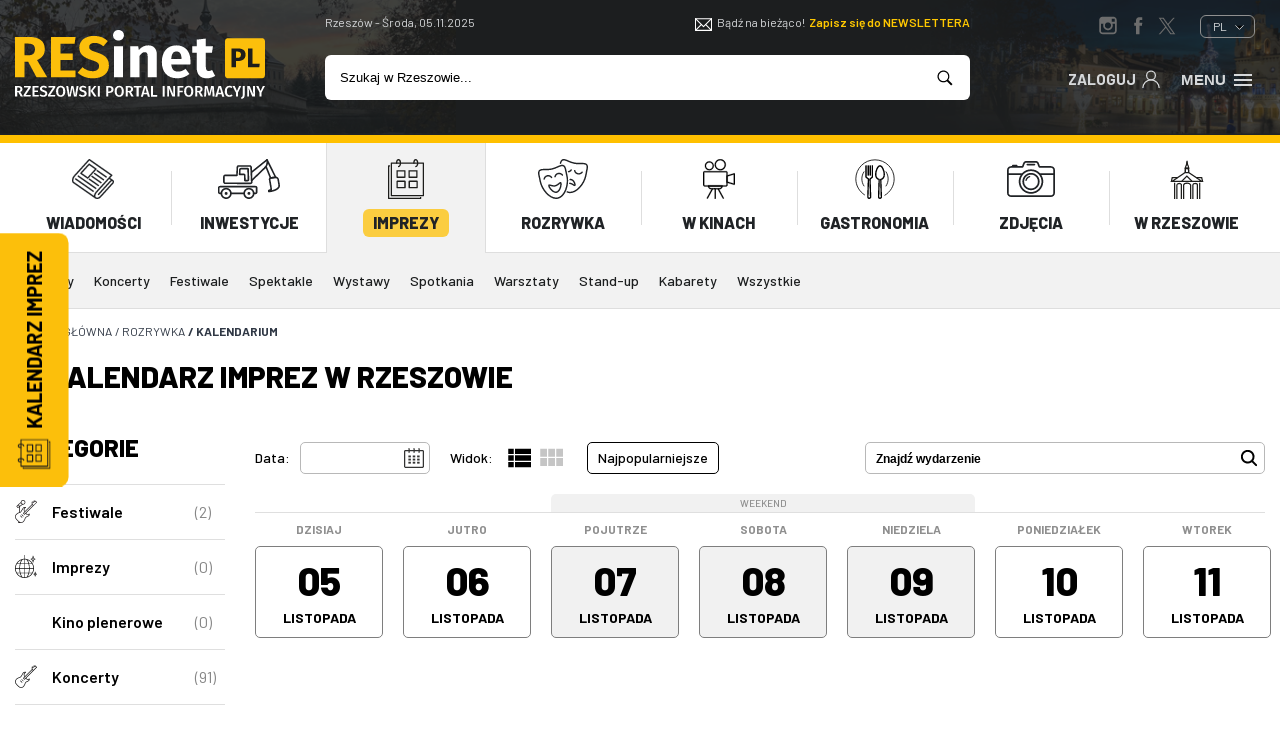

--- FILE ---
content_type: text/html; charset=UTF-8
request_url: https://www.resinet.pl/rozrywka/kalendarium/g/t/warsztaty
body_size: 139053
content:
<!doctype html>
<html lang="pl">
    <head>   
        <meta charset="UTF-8">
        <title>Imprezy/koncerty Rzeszów | Serwis Rozrywkowy RESinet.pl</title>
        <meta name="robots" content="index, follow">
        <meta name="description" content="Rzeszowski serwis rozrywkowy zawierający informacje takie jak: imprezy Rzeszów, koncerty w Rzeszów oraz rozbudowaną sekcję RSM. Kluby, puby, imprezy, koncerty, wydarzenia, zespoły, lokale.">
        <meta name="keywords" content="rozrywka, imprezy, koncerty, lokale, puby, kluby muzyczne, repertuar klubów, pubów, informator imprezowy, koncertowy, kalendarium imprez, koncertów, muzyka, aktualności">
        <meta name="author" content="TiO interactive :: e-business solutions - www.tiointeractive.pl">
        <meta name="viewport" content="width=device-width,initial-scale=1">
        <meta http-equiv="X-UA-Compatible" content="IE=edge">
        <meta property="og:title" content="Imprezy/koncerty Rzeszów | Serwis Rozrywkowy RESinet.pl">
        <meta property="og:type" content="website">
        <meta property="og:url" content="https://www.resinet.pl/rozrywka/kalendarium/g/t/warsztaty">
        <meta property="og:image" content="https://www.resinet.pl/image/filemenager/20240423/no-photo.jpg">
        <meta property="og:image:width" content="600">
        <meta property="og:image:height" content="400">
        <meta property="og:image:type" content="jpg">
        <meta property="og:image:alt" content="Imprezy/koncerty Rzeszów | Serwis Rozrywkowy RESinet.pl">
        <meta property="og:description" content="Rzeszowski serwis rozrywkowy zawierający informacje takie jak: imprezy Rzeszów, koncerty w Rzeszów oraz rozbudowaną sekcję RSM. Kluby, puby, imprezy, koncerty, wydarzenia, zespoły, lokale.">
        <meta property="og:site_name" content="RESinet.pl - Rzeszowski Portal Informacyjny">
        <meta name="twitter:card" content="summary">
        <meta name="twitter:title" content="Imprezy/koncerty Rzeszów | Serwis Rozrywkowy RESinet.pl">
        <meta name="twitter:image:src" content="https://www.resinet.pl/image/filemenager/20240423/no-photo.jpg">
        <meta name="twitter:description" content="Rzeszowski serwis rozrywkowy zawierający informacje takie jak: imprezy Rzeszów, koncerty w Rzeszów oraz rozbudowaną sekcję RSM. Kluby, puby, imprezy, koncerty, wydarzenia, zespoły, lokale.">
        <meta name="DC.Title" content="Imprezy/koncerty Rzeszów | Serwis Rozrywkowy RESinet.pl">
        <meta name="DC.Type" content="website">
        <meta name="DC.Format" content="text/html">
        <meta name="DC.Description" content="Rzeszowski serwis rozrywkowy zawierający informacje takie jak: imprezy Rzeszów, koncerty w Rzeszów oraz rozbudowaną sekcję RSM. Kluby, puby, imprezy, koncerty, wydarzenia, zespoły, lokale.">
        <meta name="DC.Language" content="pl">
        <link rel="canonical" href="https://www.resinet.pl/rozrywka/kalendarium">
        <link rel="first" href="https://www.resinet.pl/rozrywka/kalendarium">                <link rel="next" href="https://www.resinet.pl/rozrywka/kalendarium/g/d/06.11.2025">        <link rel="last" href="https://www.resinet.pl/rozrywka/kalendarium/g/d/04.12.2025">                                                    <link rel="alternate" href="/rozrywka/kalendarium" hreflang="pl" />
                            <link rel="shortcut icon" href="https://www.resinet.pl/image/filemenager/20240329/fav_res.png">
        <link rel="apple-touch-icon" href="https://www.resinet.pl/image/filemenager/20240329/fav_res.png">
                <link rel="preconnect" href="https://fonts.googleapis.com">
        <link rel="preconnect" href="https://fonts.gstatic.com" crossorigin>
                    <link rel="stylesheet" href="/tio.css?files=/adm/third-party/font-awasome/css/all.min.css,/assets/css/header.css,/assets/css/style.css,/assets/css/foto.css,/assets/css/tiolightbox.css,/assets/css/slick.css&v=1.2">
                <link href="https://fonts.googleapis.com/css2?family=Barlow:wght@300;400;500;600;700;800;900&display=swap" rel="stylesheet">
                    <!-- Google Tag Manager -->
            <script>(function(w,d,s,l,i){w[l]=w[l]||[];w[l].push({'gtm.start':
            new Date().getTime(),event:'gtm.js'});var f=d.getElementsByTagName(s)[0],
            j=d.createElement(s),dl=l!='dataLayer'?'&l='+l:'';j.async=true;j.src=
            'https://www.googletagmanager.com/gtm.js?id='+i+dl;f.parentNode.insertBefore(j,f);
            })(window,document,'script','dataLayer','GTM-NF73VP');</script>
            <!-- End Google Tag Manager -->
                                            <script type="application/ld+json">
{
    "@context": "https://schema.org",
    "@graph": [
        {
            "@type": "WebSite",
            "@id": "https://www.resinet.pl/#website",
            "url": "https://www.resinet.pl/",
            "name": "RESinet.pl - Rzeszowski Portal Informacyjny",
            "description": "Najświeższe (aktualne) informacje z Rzeszowa oraz całego województwa podkarpackiego. Chcesz wiedzieć więcej odwiedzaj stronę Rzeszowskiego Portalu Informacyjnego - RESinet.pl",
            "inLanguage": "pl-PL"
        },
        {
            "@type": [
                "Organization",
                "NewsMediaOrganization"
            ],
            "@id": "https://www.resinet.pl/#organization",
            "url": "https://www.resinet.pl/",
            "name": "RESinet.pl - Rzeszowski Portal Informacyjny",
            "logo": {
                "@type": "ImageObject",
                "url": "https://www.resinet.pl/image/original/filemenager/20240510/resinet-logo-2024.png"
            },
            "address": {
                "@type": "PostalAddress",
                "streetAddress": "ul Twardowskiego 4B",
                "addressLocality": "Rzeszów",
                "addressRegion": "Podkarpackie",
                "postalCode": "35-302",
                "addressCountry": "PL",
                "name": "Redakcja RESinet.pl"
            },
            "contactPoint": [
                {
                    "@type": "ContactPoint",
                    "contactType": "editorial",
                    "telephone": "607 872 220",
                    "email": "redakcja@resinet.pl",
                    "availableLanguage": [
                        "Polish"
                    ]
                },
                {
                    "@type": "ContactPoint",
                    "contactType": "advertising",
                    "telephone": "607 872 220",
                    "email": "reklama@resinet.pl",
                    "availableLanguage": [
                        "Polish"
                    ]
                }
            ],
            "areaServed": [
                {
                    "@type": "City",
                    "name": "Rzeszów",
                    "sameAs": "https://pl.wikipedia.org/wiki/Rzeszów"
                },
                {
                    "@type": "AdministrativeArea",
                    "name": "Podkarpackie",
                    "sameAs": "https://pl.wikipedia.org/wiki/Województwo_podkarpackie"
                }
            ],
            "sameAs": [
                "https://www.facebook.com/RESinet",
                "https://www.instagram.com/resinet_pl",
                "https://twitter.com/resinetpl"
            ],
            "foundingDate": "2001",
            "knowsAbout": [
                "Rzeszów",
                "Podkarpacie",
                "lokalne wiadomości",
                "wydarzenia regionalne"
            ],
            "slogan": "Najnowsze wiadomości z Rzeszowa i regionu"
        }
    ]
}
</script>            </head>
<body class="page">
            <!-- Google Tag Manager (noscript) -->
        <noscript><iframe src="https://www.googletagmanager.com/ns.html?id=GTM-NF73VP" height="0" width="0" style="display:none;visibility:hidden"></iframe></noscript>
        <!-- End Google Tag Manager (noscript) -->
    
<header class="main-header">
        <div class="top-header">
		      <div class="container">
                            <div class="logo">
                    <a href="/" title="RESinet.pl - Rzeszowski Portal Informacyjny"><svg viewBox="0 0 213.92 58.83"><defs><style>.cls-l1{fill:#fff;}.cls-l2{fill:#fcbf0b;}.cls-l3{fill:#1d1d1b;}</style></defs><g><g><path class="cls-l2" d="M11.35,27.17h-3.18v13.19H0V5.87H11.3c9.35,0,14.18,3.33,14.18,10.5,0,4.53-2.14,7.27-6.62,9.31l8.76,14.68h-9.21l-7.07-13.19Zm-3.18-5.62h3.43c3.58,0,5.47-1.54,5.47-5.17,0-3.33-1.94-4.78-5.97-4.78h-2.94v9.95Z"/><path class="cls-l2" d="M51.01,11.69h-12.14v8.26h10.6v5.72h-10.6v8.81h12.99v5.87H30.7V5.87h21.15l-.85,5.82Z"/><path class="cls-l2" d="M79.42,9.45l-3.78,4.43c-2.39-1.94-4.78-2.89-7.56-2.89s-4.63,1.19-4.63,3.38,1.29,3.08,6.67,4.78c6.52,2.09,10.25,4.78,10.25,11.15s-5.08,10.9-13.68,10.9c-5.97,0-10.25-2.19-13.09-4.93l4.13-4.53c2.54,2.14,5.27,3.38,8.71,3.38s5.47-1.59,5.47-4.23-1.29-3.68-6.32-5.22c-7.71-2.39-10.55-5.57-10.55-10.7,0-6.07,5.27-9.95,12.44-9.95,5.27,0,8.91,1.54,11.94,4.43Z"/><path class="cls-l1" d="M93.21,4.48c0,2.54-1.89,4.48-4.68,4.48s-4.63-1.94-4.63-4.48,1.94-4.48,4.63-4.48,4.68,1.94,4.68,4.48Zm-.7,35.88h-7.86V13.93h7.86v26.42Z"/><path class="cls-l1" d="M121.37,21.05v19.31h-7.86V22.39c0-2.79-.95-3.53-2.49-3.53-1.74,0-3.23,1.24-4.58,3.43v18.06h-7.86V13.93h6.82l.6,3.18c2.19-2.64,4.73-4.03,8.06-4.03,4.58,0,7.31,2.94,7.31,7.96Z"/><path class="cls-l1" d="M150.04,29.46h-16.32c.5,4.73,2.74,6.02,5.97,6.02,2.14,0,4.03-.75,6.32-2.34l3.23,4.38c-2.64,2.09-6.02,3.68-10.3,3.68-8.81,0-13.29-5.67-13.29-13.93s4.33-14.18,12.34-14.18c7.56,0,12.19,4.98,12.19,13.53,0,.85-.05,2.04-.15,2.84Zm-7.56-5.08c-.05-3.58-1.14-6.07-4.28-6.07-2.64,0-4.13,1.64-4.53,6.42h8.81v-.35Z"/><path class="cls-l1" d="M171.28,39.11c-1.99,1.39-4.78,2.09-7.17,2.09-5.82-.05-8.66-3.33-8.66-9.55v-12.24h-3.73v-5.47h3.73v-5.72l7.86-.9v6.62h6.07l-.85,5.47h-5.22v12.14c0,2.54,.85,3.43,2.49,3.43,.9,0,1.79-.25,2.84-.85l2.64,4.98Z"/></g><g><path class="cls-l1" d="M2.93,53.17H1.83v3.63H.1v-9.06H2.8c2.37,0,3.59,.87,3.59,2.66,0,1.23-.6,1.97-1.83,2.45l2.37,3.95h-1.99l-2.01-3.63Zm-1.1-1.25h1.07c1.07,0,1.68-.43,1.68-1.52,0-.98-.56-1.4-1.82-1.4h-.93v2.92Z"/><path class="cls-l1" d="M13.44,49.08l-4.18,6.3h4.22l-.18,1.42H7.24v-1.32l4.26-6.36h-3.83v-1.38h5.77v1.34Z"/><path class="cls-l1" d="M20.06,49.03h-3.34v2.53h2.91v1.28h-2.91v2.66h3.58v1.3h-5.31v-9.06h5.26l-.18,1.28Z"/><path class="cls-l1" d="M27.4,48.66l-.85,.98c-.66-.54-1.28-.77-2.03-.77-.81,0-1.4,.37-1.4,1.07,0,.66,.35,.94,1.86,1.42,1.59,.5,2.69,1.15,2.69,2.86s-1.27,2.78-3.43,2.78c-1.44,0-2.52-.51-3.26-1.25l.89-1c.67,.56,1.39,.9,2.33,.9s1.66-.47,1.66-1.35c0-.76-.38-1.1-1.8-1.53-1.9-.59-2.73-1.35-2.73-2.73,0-1.51,1.3-2.5,3.08-2.5,1.32,0,2.2,.39,2.99,1.11Z"/><path class="cls-l1" d="M34.38,49.08l-4.18,6.3h4.22l-.18,1.42h-6.06v-1.32l4.26-6.36h-3.83v-1.38h5.77v1.34Z"/><path class="cls-l1" d="M43.04,52.27c0,2.99-1.53,4.73-3.96,4.73s-3.97-1.69-3.97-4.72,1.55-4.73,3.97-4.73,3.96,1.69,3.96,4.72Zm-6.11,.01c0,2.44,.83,3.39,2.15,3.39s2.14-.96,2.14-3.41-.77-3.39-2.14-3.39-2.15,.97-2.15,3.41Z"/><path class="cls-l1" d="M52.7,56.8h-2.25l-1.38-7.22-1.42,7.22h-2.19l-1.64-9.06h1.72l1.15,7.68,1.48-7.68h1.84l1.45,7.68,1.26-7.68h1.64l-1.66,9.06Z"/><path class="cls-l1" d="M61.09,48.66l-.85,.98c-.66-.54-1.28-.77-2.03-.77-.81,0-1.4,.37-1.4,1.07,0,.66,.35,.94,1.86,1.42,1.59,.5,2.69,1.15,2.69,2.86s-1.27,2.78-3.43,2.78c-1.44,0-2.52-.51-3.26-1.25l.89-1c.67,.56,1.39,.9,2.33,.9s1.66-.47,1.66-1.35c0-.76-.38-1.1-1.8-1.53-1.9-.59-2.73-1.35-2.73-2.73,0-1.51,1.3-2.5,3.08-2.5,1.32,0,2.2,.39,2.99,1.11Z"/><path class="cls-l1" d="M64.56,56.8h-1.73v-9.06h1.73v9.06Zm1.95-4.95l3.38,4.95h-2.06l-3.2-4.84,3.13-4.22h1.87l-3.13,4.1Z"/><path class="cls-l1" d="M72.59,56.8h-1.73v-9.06h1.73v9.06Z"/><path class="cls-l1" d="M84.33,50.63c0,2.08-1.51,3.01-3.55,3.01h-1.06v3.16h-1.73v-9.06h2.67c2.28,0,3.67,.93,3.67,2.88Zm-1.81,0c0-1.14-.69-1.61-1.87-1.61h-.93v3.33h.93c1.15,0,1.87-.39,1.87-1.72Z"/><path class="cls-l1" d="M93.16,52.27c0,2.99-1.53,4.73-3.96,4.73s-3.97-1.69-3.97-4.72,1.55-4.73,3.97-4.73,3.96,1.69,3.96,4.72Zm-6.11,.01c0,2.44,.83,3.39,2.15,3.39s2.14-.96,2.14-3.41-.77-3.39-2.14-3.39-2.15,.97-2.15,3.41Z"/><path class="cls-l1" d="M97.61,53.17h-1.1v3.63h-1.73v-9.06h2.7c2.37,0,3.59,.87,3.59,2.66,0,1.23-.6,1.97-1.83,2.45l2.37,3.95h-1.99l-2.01-3.63Zm-1.1-1.25h1.07c1.07,0,1.68-.43,1.68-1.52,0-.98-.56-1.4-1.82-1.4h-.93v2.92Z"/><path class="cls-l1" d="M108.16,49.12h-2.36v7.68h-1.74v-7.68h-2.44v-1.38h6.72l-.18,1.38Z"/><path class="cls-l1" d="M113.05,54.71h-3l-.56,2.1h-1.8l2.82-9.06h2.14l2.8,9.06h-1.83l-.56-2.1Zm-.34-1.31l-1.17-4.33-1.15,4.33h2.32Z"/><path class="cls-l1" d="M118.18,55.39h3.63l-.2,1.42h-5.16v-9.06h1.73v7.64Z"/><path class="cls-l1" d="M128.08,56.8h-1.73v-9.06h1.73v9.06Z"/><path class="cls-l1" d="M136.89,56.8h-2.24l-3.11-7.33c.09,.8,.24,1.95,.24,3.63v3.7h-1.57v-9.06h2.19l3.16,7.34c-.08-.5-.24-1.81-.24-3.09v-4.25h1.57v9.06Z"/><path class="cls-l1" d="M139.01,47.75h5.12l-.18,1.28h-3.21v2.71h2.79v1.28h-2.79v3.77h-1.73v-9.06Z"/><path class="cls-l1" d="M152.61,52.27c0,2.99-1.53,4.73-3.96,4.73s-3.97-1.69-3.97-4.72,1.55-4.73,3.97-4.73,3.96,1.69,3.96,4.72Zm-6.11,.01c0,2.44,.83,3.39,2.15,3.39s2.14-.96,2.14-3.41-.77-3.39-2.14-3.39-2.15,.97-2.15,3.41Z"/><path class="cls-l1" d="M157.06,53.17h-1.1v3.63h-1.73v-9.06h2.7c2.37,0,3.59,.87,3.59,2.66,0,1.23-.6,1.97-1.83,2.45l2.37,3.95h-1.99l-2.01-3.63Zm-1.1-1.25h1.07c1.08,0,1.68-.43,1.68-1.52,0-.98-.56-1.4-1.82-1.4h-.93v2.92Z"/><path class="cls-l1" d="M170.82,56.8h-1.69l-.24-3.79c-.08-1.34-.14-2.74-.12-3.7l-1.65,6.5h-1.64l-1.76-6.51c.05,1.22,.03,2.46-.05,3.76l-.22,3.74h-1.68l.72-9.06h2.23l1.61,6.34,1.52-6.34h2.25l.71,9.06Z"/><path class="cls-l1" d="M176.71,54.71h-3l-.56,2.1h-1.8l2.82-9.06h2.14l2.81,9.06h-1.83l-.56-2.1Zm-.34-1.31l-1.17-4.33-1.15,4.33h2.32Z"/><path class="cls-l1" d="M186.09,48.51l-.88,1.02c-.52-.42-1.06-.64-1.68-.64-1.26,0-2.23,.92-2.23,3.37s.94,3.36,2.23,3.36c.79,0,1.32-.34,1.85-.73l.81,1.02c-.55,.56-1.49,1.1-2.73,1.1-2.35,0-3.98-1.66-3.98-4.75s1.73-4.71,3.96-4.71c1.15,0,1.9,.34,2.65,.96Z"/><path class="cls-l1" d="M190.77,53.37v3.43h-1.76v-3.42l-2.91-5.64h1.91l1.91,4.21,1.91-4.21h1.83l-2.91,5.62Z"/><path class="cls-l1" d="M196.56,55.48c0,2.11-1.17,2.87-2.66,3.36l-.46-1.25c1.18-.46,1.38-1.04,1.38-2.18v-7.67h1.74v7.73Z"/><path class="cls-l1" d="M205.31,56.8h-2.24l-3.11-7.33c.09,.8,.24,1.95,.24,3.63v3.7h-1.57v-9.06h2.19l3.16,7.34c-.08-.5-.24-1.81-.24-3.09v-4.25h1.57v9.06Z"/><path class="cls-l1" d="M211.01,53.37v3.43h-1.76v-3.42l-2.91-5.64h1.91l1.91,4.21,1.91-4.21h1.83l-2.91,5.62Z"/></g><rect class="cls-l2" x="179.66" y="6.94" width="34.26" height="34.26" rx="3" ry="3"/><g><path class="cls-l3" d="M197.29,20.93c0,3.75-2.66,5.5-6.38,5.5h-1.75v5.38h-3.82V15.67h5.22c4.17,0,6.73,1.72,6.73,5.26Zm-3.94,0c0-1.72-.95-2.54-2.84-2.54h-1.35v5.29h1.42c1.72,0,2.77-.72,2.77-2.75Z"/><path class="cls-l3" d="M203.13,28.78h6.29l-.4,3.03h-9.71V15.67h3.82v13.11Z"/></g></g></svg></a>
                </div>
                        <div class="boxes">
                <div class="box date-box">
                    <span class="date">Rzeszów - Środa, 05.11.2025</span>
						<div id="_MI_00a83db024f2673db2e476454b419ee3" class="weather-widget"><a href="https://pl.meteocast.net/"></a></div> 
				  </div>
                <div class="box newsletter-box">
                    <svg viewBox="0 0 32 32"><defs><style>.cls-1{fill:none;stroke:white;stroke-linecap:round;stroke-linejoin:round;stroke-width:2px;}</style></defs><title/><g data-name="36-mail" id="_36-mail"><rect class="cls-1" height="22" width="30" x="1" y="5"/><polyline class="cls-1" points="1 5 16 20 31 5"/><line class="cls-1" x1="1" x2="12" y1="27" y2="16"/><line class="cls-1" x1="31" x2="20" y1="27" y2="16"/></g></svg> <span>Bądź na bieżąco!</span> <a class="newsletter-subscribe" href="/newsletter-action/form" title="Zapisz się do NEWSLETTERA" data-close="Zamknij" data-title="Zapisz się do NEWSLETTERA">Zapisz się do NEWSLETTERA</a>
                </div>
                <div class="box social-box">
                    <a class="icon instagram" href="https://www.instagram.com/resinet_pl" title="" target="_blank" rel="nofollow"><svg viewBox="0 0 56.693 56.693"><path d="M43.414,4.831H13c-5.283,0-9.581,4.297-9.581,9.58v10.12v20.295c0,5.283,4.298,9.58,9.581,9.58h30.415  c5.283,0,9.58-4.297,9.58-9.58V24.53v-10.12C52.994,9.127,48.697,4.831,43.414,4.831z M46.162,10.544l1.096-0.004v1.091v7.312  l-8.375,0.027l-0.029-8.402L46.162,10.544z M21.131,24.53c1.588-2.197,4.164-3.638,7.076-3.638s5.488,1.441,7.074,3.638  c1.033,1.434,1.652,3.188,1.652,5.088c0,4.811-3.918,8.725-8.727,8.725c-4.812,0-8.726-3.914-8.726-8.725  C19.481,27.718,20.098,25.964,21.131,24.53z M48.164,44.825c0,2.621-2.131,4.75-4.75,4.75H13c-2.62,0-4.751-2.129-4.751-4.75V24.53  h7.4c-0.639,1.572-0.998,3.289-0.998,5.088c0,7.473,6.08,13.557,13.556,13.557c7.475,0,13.555-6.084,13.555-13.557  c0-1.799-0.361-3.516-1-5.088h7.402V44.825z"/></svg></a>                    <a class="icon facebook" href="https://www.facebook.com/RESinet" title="" target="_blank" rel="nofollow"><svg viewBox="0 0 56.693 56.693"><path d="M40.43,21.739h-7.645v-5.014c0-1.883,1.248-2.322,2.127-2.322c0.877,0,5.395,0,5.395,0V6.125l-7.43-0.029  c-8.248,0-10.125,6.174-10.125,10.125v5.518h-4.77v8.53h4.77c0,10.947,0,24.137,0,24.137h10.033c0,0,0-13.32,0-24.137h6.77  L40.43,21.739z"/></svg></a>                    <a class="icon twitter x" href="https://twitter.com/resinetpl" title="" target="_blank" rel="nofollow"><svg viewBox="0 0 24 24"><path d="M14.095479,10.316482L22.286354,1h-1.940718l-7.115352,8.087682L7.551414,1H1l8.589488,12.231093L1,23h1.940717  l7.509372-8.542861L16.448587,23H23L14.095479,10.316482z M11.436522,13.338465l-0.871624-1.218704l-6.924311-9.68815h2.981339  l5.58978,7.82155l0.867949,1.218704l7.26506,10.166271h-2.981339L11.436522,13.338465z"/></svg></a>                    					<div class="select_lang">
					   <div class="inside trans400">
						   <ul>
							  <li class="active">PL <svg stroke-width="1.5" viewBox="0 0 24 24"><path d="M6 9L12 15L18 9" stroke="currentColor" stroke-linecap="round" stroke-linejoin="round"/></svg></li>
							  <li><a href="https://www-resinet-pl.translate.goog/?_x_tr_sl=auto&_x_tr_tl=en&_x_tr_hl=pl&_x_tr_pto=wapp" target="_blank">ENG</a></li>
							  <li><a href="https://www-resinet-pl.translate.goog/?_x_tr_sl=auto&_x_tr_tl=uk&_x_tr_hl=pl&_x_tr_pto=wapp" target="_blank">UA</a></li>
							  <li><a href="https://www-resinet-pl.translate.goog/?_x_tr_sl=auto&_x_tr_tl=de&_x_tr_hl=pl&_x_tr_pto=wapp" target="_blank">DE</a></li>
							  <li><a href="https://www-resinet-pl.translate.goog/?_x_tr_sl=auto&_x_tr_tl=cs&_x_tr_hl=pl&_x_tr_pto=wapp" target="_blank">CZ</a></li>
							  <li><a href="https://www-resinet-pl.translate.goog/?_x_tr_sl=auto&_x_tr_tl=sk&_x_tr_hl=pl&_x_tr_pto=wapp" target="_blank">SK</a></li>
							  <li><a href="https://www-resinet-pl.translate.goog/?_x_tr_sl=auto&_x_tr_tl=es&_x_tr_hl=pl&_x_tr_pto=wapp" target="_blank">ES</a></li>
						   </ul>	  
					   </div>
					</div>
                </div>
                <div class="box search-box">
                    <form name="search" action="/szukaj" method="get" id="top-search">
								<div>
									<input type="hidden" name="cx" value="partner-pub-8190140067673768:8b5rdyntp83">
									<input type="hidden" name="cof" value="FORID:10">
									<input type="hidden" name="ie" value="utf-8">
									<input type="text" autocomplete="off" name="q" id="szuk_top" class="top-search" value="Szukaj w Rzeszowie..." onfocus="if($(this).val()=='Szukaj w Rzeszowie...') $(this).val('');" onblur="if($(this).val()=='') $(this).val('Szukaj w Rzeszowie...');">
								<svg viewBox="0 0 512 512" onclick="document.getElementById('top-search').submit()"><path d="M344.5,298c15-23.6,23.8-51.6,23.8-81.7c0-84.1-68.1-152.3-152.1-152.3C132.1,64,64,132.2,64,216.3  c0,84.1,68.1,152.3,152.1,152.3c30.5,0,58.9-9,82.7-24.4l6.9-4.8L414.3,448l33.7-34.3L339.5,305.1L344.5,298z M301.4,131.2  c22.7,22.7,35.2,52.9,35.2,85c0,32.1-12.5,62.3-35.2,85c-22.7,22.7-52.9,35.2-85,35.2c-32.1,0-62.3-12.5-85-35.2  c-22.7-22.7-35.2-52.9-35.2-85c0-32.1,12.5-62.3,35.2-85c22.7-22.7,52.9-35.2,85-35.2C248.5,96,278.7,108.5,301.4,131.2z"></path></svg>
								</div>
						</form>
                </div>
                <div class="box users-box">
				  <div class="box newsletter-box">
                   <a class="newsletter-subscribe" href="/newsletter-action/form" title="Zapisz się do NEWSLETTERA" data-close="Zamknij" data-title="Zapisz się do NEWSLETTERA">Newsletter  <svg viewBox="0 0 32 32"><defs><style>.cls-1{fill:none;stroke:white;stroke-linecap:round;stroke-linejoin:round;stroke-width:2px;}</style></defs><title/><g data-name="37-mail" id="_37-mail"><rect class="cls-1" height="22" width="30" x="1" y="5"/><polyline class="cls-1" points="1 5 16 20 31 5"/><line class="cls-1" x1="1" x2="12" y1="27" y2="16"/><line class="cls-1" x1="31" x2="20" y1="27" y2="16"/></g></svg></a>
                </div>
                    <div class="account">
                                                    <a href="/logowanie" title="Zaloguj">Zaloguj<svg viewBox="0 0 32 32"><path d="M16,20a8,8,0,1,1,8-8A8,8,0,0,1,16,20ZM16,6a6,6,0,1,0,6,6A6,6,0,0,0,16,6Z"/><path d="M30,32H28A12,12,0,0,0,4,32H2a14,14,0,0,1,28,0Z"/></svg></a>
                                            </div>
                    <div class="big-menu">
                        <button type="button" class="navbar-toggle">Menu<svg viewBox="0 0 512 512"><path d="M64,384H448V341.33H64Zm0-106.67H448V234.67H64ZM64,128v42.67H448V128Z"/></svg></button>
                    </div>
                </div>
            </div>
        </div>
    </div>
   
    <div class="main-menu">
        <div class="container">
            <div class="menu">
                                    <div class="menu-item menu-item-8">
                        <a href="/wiadomosci" title="Aktualności" >
                                                            <span class="ico"><svg viewBox="0 0 155.33 149.9"><g stroke-width="1" stroke="#202326"><path d="M99.73,134.32c-.84,.95-2.29,1.02-3.24,.18-.95-.85-1.02-2.29-.18-3.24l43.53-48.61c1.21-1.35,2.72-2.57,4.35-3.39l-6.61-4.67-44.96,50.21c-.87,.98-1.69,2.01-2.45,3.08-2.19,3.1-3.7,6.36-4.14,9.24-.39,2.49,.05,4.65,1.59,6.03,.09,.08,.19,.16,.28,.23l.34,.23c2.29,1.57,4.74,1.96,7.1,1.46,2.84-.61,5.61-2.44,7.96-5.05l45.63-50.95c.19-.22,.39-.47,.59-.75,.69-.98,1.14-2.06,1.21-3.03,.05-.73-.14-1.4-.66-1.87-.08-.07-.16-.14-.23-.18h0l-.16-.11c-.71-.43-1.56-.44-2.41-.19-1.43,.42-2.88,1.49-4,2.75l-43.53,48.61Zm-36.49-56.49c-1.04-.73-1.29-2.16-.55-3.21,.73-1.04,2.16-1.29,3.2-.55l32.69,23.12c1.04,.73,1.29,2.16,.55,3.2-.73,1.04-2.16,1.29-3.2,.56l-32.69-23.12Zm89.23,1.67h0c.24,.17,.46,.35,.65,.51,1.7,1.53,2.33,3.51,2.19,5.59-.12,1.84-.89,3.74-2.04,5.36-.27,.39-.58,.77-.94,1.17l-45.63,50.95c-2.97,3.32-6.61,5.68-10.42,6.49-3.58,.76-7.26,.18-10.68-2.18L4.02,89.7h0c-.28-.2-.54-.4-.76-.61-3.05-2.72-3.75-7.27-2.96-12.06,.73-4.42,2.72-9.14,5.24-12.7,.52-.74,1.08-1.45,1.69-2.12L62.14,.88c.75-.95,2.13-1.17,3.13-.46l82.83,58.59c.08,.05,.14,.11,.21,.17,.95,.85,1.02,2.29,.18,3.24l-7.83,8.74,11.81,8.35h0Zm-140.05-2.65c-1.04-.73-1.29-2.16-.56-3.2,.73-1.04,2.16-1.29,3.2-.56l64.34,45.51c1.04,.73,1.29,2.16,.56,3.2-.73,1.04-2.16,1.29-3.2,.56L12.42,76.85Zm9.58-10.7c-1.04-.73-1.29-2.16-.55-3.21,.73-1.04,2.16-1.29,3.2-.55l64.34,45.5c1.04,.73,1.29,2.16,.56,3.21-.73,1.04-2.16,1.29-3.2,.55L22,66.15Zm50.82,.98c-1.04-.73-1.29-2.16-.56-3.2,.73-1.04,2.16-1.29,3.21-.56l32.68,23.12c1.04,.73,1.29,2.16,.56,3.21-.73,1.04-2.16,1.29-3.2,.55l-32.69-23.12Zm9.59-10.7c-1.04-.73-1.29-2.16-.56-3.21,.73-1.04,2.16-1.29,3.2-.55l32.69,23.12c1.04,.73,1.29,2.16,.56,3.2-.73,1.04-2.16,1.29-3.2,.56l-32.69-23.12Zm9.59-10.71c-1.04-.73-1.29-2.16-.56-3.2,.73-1.04,2.16-1.29,3.2-.56l32.69,23.12c1.04,.73,1.29,2.16,.56,3.2-.73,1.04-2.16,1.29-3.21,.56l-32.68-23.12Zm-27.44-27.91l25.29,17.89c1.04,.73,1.29,2.16,.56,3.2-.08,.12-.17,.23-.27,.33l-30.23,33.75c-.79,.88-2.09,1.01-3.03,.35h0s-25.29-17.88-25.29-17.88c-1.04-.73-1.29-2.16-.56-3.2,.08-.12,.18-.23,.28-.33L61.54,18.16c.78-.88,2.09-1.01,3.03-.35h0Zm20.54,20.15l-21.52-15.22-27.25,30.43,21.52,15.22,27.25-30.43Zm-3.81,100.76c0-.74,.07-1.5,.18-2.27,.55-3.6,2.34-7.54,4.93-11.21,.83-1.17,1.76-2.35,2.79-3.49l54.16-60.48L64.29,5.35,10.65,65.26c-.45,.49-.9,1.07-1.35,1.7-2.16,3.04-3.86,7.06-4.47,10.79-.55,3.35-.23,6.38,1.48,7.91,.12,.11,.23,.2,.35,.28l74.63,52.77Z"/></g></svg></span>
                                                        <span class="name trans400">Wiadomości</span>
                        </a>
                    </div>
                                    <div class="menu-item menu-item-166">
                        <a href="/inwestycje" title="Inwestycje" >
                                                            <span class="ico"><svg viewBox="0 0 229.04 147.98"><g><g><path d="M96.59,130.25H47.7c-1.66,0-3-1.34-3-3s1.34-3,3-3h48.88c1.66,0,3,1.34,3,3s-1.34,3-3,3Z"/><path d="M138.51,130.25h-6.63c-1.66,0-3-1.34-3-3s1.34-3,3-3h6.63c.77,0,1.22-.38,1.28-.52v-17.84c-.05-.12-.51-.5-1.28-.5H7.27c-.77,0-1.22,.38-1.28,.52v17.84c.05,.12,.51,.5,1.28,.5h5.14c1.66,0,3,1.34,3,3s-1.34,3-3,3H7.27c-4.01,0-7.27-2.91-7.27-6.5v-17.87c0-3.58,3.26-6.5,7.27-6.5H138.51c4.01,0,7.27,2.91,7.27,6.5v17.87c0,3.58-3.26,6.5-7.27,6.5Z"/><path d="M119.85,93.27h-.02l-93.34-.59c-4.26,0-7.74-3.48-7.74-7.76v-19.61c0-4.28,3.48-7.76,7.76-7.76h40.69l1.29-27.15c.04-4.24,3.51-7.68,7.76-7.68h41.22c4.25,0,7.72,3.44,7.76,7.68l2.37,54.97s0,.09,0,.13c0,4.28-3.48,7.76-7.76,7.76ZM26.51,63.56c-.97,0-1.76,.79-1.76,1.76v19.61c0,.97,.79,1.76,1.76,1.76l93.34,.59c.95,0,1.72-.76,1.75-1.71l-2.37-54.95s0-.09,0-.13c0-.97-.79-1.76-1.76-1.76h-41.22c-.97,0-1.76,.79-1.76,1.76,0,.05,0,.1,0,.14l-1.43,30.07c-.08,1.6-1.39,2.86-3,2.86H26.51Z"/><path d="M109.53,82.87h-.02l-10.1-.08c-1.6-.01-2.91-1.29-2.97-2.89l-.72-19.63s0-.07,0-.11c0-.13-.04-.22-.07-.27h-15.7c-.82,0-1.6-.33-2.17-.92s-.87-1.39-.83-2.2l.74-17.08c.04-3.84,3.01-6.96,6.66-6.96h26.65c1.55,0,2.85,1.18,2.99,2.73,.02,.15,.04,.31,.04,.48l1.48,40.57s0,.07,0,.11c0,3.46-2.68,6.27-5.97,6.27Zm-7.21-6.06l7.1,.06s.06-.12,.07-.24l-1.38-37.92h-23.78c-.3,0-.66,.45-.66,1.03,0,.04,0,.09,0,.13l-.61,14h12.68c3.27,0,5.93,2.78,5.97,6.21l.61,16.72Z"/><path d="M187.79,123.45c-.71,0-1.41-.25-1.95-.72-.61-.52-.99-1.27-1.04-2.07l-.26-3.76c-.09-1.33,.71-2.56,1.96-3.02l6.93-2.54c-.23-2.03-.6-4.97-.95-7.07l-4.43-25.87c-.33-1.92-.59-4.15-.03-6.1,.72-2.51,2.66-4.16,5.46-4.64,.54-.09,13.38-2.29,17.78-2.9,.41-.06,.84-.09,1.28-.09,5.53,0,11.8,4.91,12.65,9.9,3.22,18.76,3.83,22.67,3.83,23.92h.02c-.24,4.54-1.18,6.28-1.7,6.99-8.12,15.09-38.01,17.85-39.29,17.96-.09,0-.17,.01-.26,.01Zm24.74-52.79c-.15,0-.3,0-.45,.03-4.31,.6-17.46,2.85-17.59,2.87-.5,.09-.64,.21-.64,.21-.07,.08-.4,.65,.11,3.6l4.43,25.88c.63,3.69,1.24,9.53,1.26,9.78,.1,.99-.29,1.93-1,2.56,9.11-2.15,19.93-6.23,23.49-13.12,.08-.16,.18-.31,.29-.45,.18-.36,.48-1.63,.6-3.69-.21-1.85-2.4-14.8-3.76-22.75-.3-1.76-3.81-4.92-6.74-4.92Z"/><path d="M30.06,147.98c-11.39,0-20.65-9.26-20.65-20.65s9.26-20.65,20.65-20.65,20.65,9.26,20.65,20.65-9.26,20.65-20.65,20.65Zm0-35.29c-8.08,0-14.65,6.57-14.65,14.65s6.57,14.65,14.65,14.65,14.65-6.57,14.65-14.65-6.57-14.65-14.65-14.65Z"/><path d="M114.23,147.98c-11.38,0-20.65-9.26-20.65-20.65s9.26-20.65,20.65-20.65,20.65,9.26,20.65,20.65-9.26,20.65-20.65,20.65Zm0-35.29c-8.08,0-14.65,6.57-14.65,14.65s6.57,14.65,14.65,14.65,14.65-6.57,14.65-14.65-6.57-14.65-14.65-14.65Z"/><path d="M119.66,127.33c0,3-2.43,5.43-5.43,5.43s-5.43-2.43-5.43-5.43,2.43-5.43,5.43-5.43,5.43,2.43,5.43,5.43Z"/><path d="M35.49,127.33c0,3-2.43,5.43-5.43,5.43s-5.43-2.43-5.43-5.43,2.43-5.43,5.43-5.43,5.43,2.43,5.43,5.43Z"/><path d="M125.06,82c-.79,0-1.57-.31-2.16-.92-1.15-1.19-1.12-3.09,.08-4.24l52.5-50.67c.72-.7,1.74-.98,2.72-.77,.98,.21,1.79,.89,2.16,1.82l15.6,39.22,12.47-1.06L180.02,7.68l-53.42,42.99c-1.29,1.04-3.18,.83-4.22-.46-1.04-1.29-.83-3.18,.46-4.22L179.18,.66c.71-.57,1.64-.79,2.53-.59,.89,.2,1.64,.79,2.04,1.6l32,65c.44,.89,.41,1.94-.08,2.8-.49,.86-1.37,1.43-2.36,1.51l-19.07,1.61c-1.31,.11-2.55-.65-3.04-1.88l-14.77-37.13-49.29,47.57c-.58,.56-1.33,.84-2.08,.84Z"/><path d="M173.39,35c-.89,0-1.77-.39-2.36-1.15-1.02-1.3-.8-3.19,.5-4.21,10.61-8.34,6.58-25.76,6.54-25.94-.39-1.61,.6-3.23,2.21-3.62,1.61-.39,3.23,.6,3.62,2.2,.21,.87,5,21.33-8.66,32.07-.55,.43-1.2,.64-1.85,.64Z"/></g></g></svg></span>
                                                        <span class="name trans400">Inwestycje</span>
                        </a>
                    </div>
                                    <div class="menu-item menu-item-6 active">
                        <a href="/rozrywka/kalendarium" title="Imprezy" >
                                                            <span class="ico"><svg viewBox="0 0 136.93 150.14"><defs><style>.cls-i1{fill:none;stroke:#1d1d1b;stroke-linecap:round;stroke-linejoin:round;stroke-width:5px;}</style></defs><g><g><rect class="cls-i1" x="12.87" y="15.71" width="121.56" height="121.56" transform="translate(147.3 152.97) rotate(180)"/><rect class="cls-i1" x="34.38" y="44.39" width="29.76" height="23.97" transform="translate(98.52 112.75) rotate(180)"/><rect class="cls-i1" x="80.34" y="44.39" width="29.76" height="23.97" transform="translate(190.44 112.75) rotate(180)"/><rect class="cls-i1" x="34.84" y="83.57" width="29.76" height="23.97" transform="translate(99.44 191.12) rotate(180)"/><rect class="cls-i1" x="80.8" y="83.57" width="29.76" height="23.97" transform="translate(191.36 191.12) rotate(180)"/><polyline class="cls-i1" points="124.06 144.71 124.06 147.64 2.5 147.64 2.5 26.07 5.92 26.07"/><path class="cls-i1" d="M98.46,15.37c0-7.11,3.23-12.87,7.21-12.87s7.21,5.76,7.21,12.87-3.23,12.87-7.21,12.87"/><path class="cls-i1" d="M32.84,15.37c0-7.11,3.23-12.87,7.21-12.87s7.21,5.76,7.21,12.87-3.23,12.87-7.21,12.87"/></g></g></svg></span>
                                                        <span class="name trans400">Imprezy</span>
                        </a>
                    </div>
                                    <div class="menu-item menu-item-5">
                        <a href="/rozrywka" title="Rozrywka" >
                                                            <span class="ico"><svg viewBox="0 0 186.34 149.61"><g><g><path d="M110.74,64.07c-.92-4.33-4.43-20.83-5.35-25.16-1.6-7.51-4.89-17.49-15.04-17.49-5.31,0-11.38,2.7-18.41,5.82-6.48,2.88-13.83,6.14-21.89,7.85-8.06,1.71-16.1,1.72-23.19,1.73-10.36,.01-19.3,.02-23.9,5.7-3.17,3.91-3.77,9.82-1.91,18.57l5.35,25.16c3.04,14.31,11.48,30.15,22.58,42.37,12.28,13.53,26.04,20.98,38.74,20.98h0c2.21,0,4.4-.23,6.52-.68,13.51-2.87,24.82-14.72,31.83-33.36,6.24-16.59,7.98-35.84,4.65-51.49Zm-9.64,49.62c-6.26,16.63-16.45,27.58-27.95,30.02-1.76,.37-3.58,.56-5.42,.56h0c-11.18,0-23.54-6.83-34.8-19.23-10.49-11.55-18.46-26.47-21.31-39.9l-5.35-25.16c-1.48-6.97-1.21-11.58,.84-14.11,3-3.71,10.77-3.71,19.76-3.72,7.35,0,15.69-.02,24.29-1.85,8.61-1.83,16.22-5.21,22.94-8.2,6.47-2.88,12.07-5.36,16.24-5.36,3.47,0,7.34,1.58,9.83,13.27,.92,4.33,4.43,20.83,5.35,25.16,3.08,14.48,1.38,33.07-4.43,48.51Z"/><path d="M83.59,86.06c-2.23,0-4.29,1.71-7.14,4.08-3.48,2.9-7.82,6.51-13.08,7.63-1.2,.26-2.49,.38-3.84,.38h0c-4.02,0-8.01-1.13-11.21-2.03-2.46-.69-4.4-1.24-6.03-1.24-1.96,0-3.05,.84-3.62,1.54-1.37,1.69-.89,3.94-.74,4.68,.93,4.36,4.88,10.77,9.85,15.96,3.58,3.74,10.76,10,18.74,10,1.03,0,2.04-.11,3.02-.31,6.31-1.34,11.78-7.11,15.39-16.24,2.8-7.09,4.06-15.33,3.06-20.05-.81-3.83-3.1-4.4-4.38-4.4Zm-3.63,22.49c-2.89,7.31-7.1,12.04-11.54,12.98-.62,.13-1.26,.2-1.91,.2-10.25,0-21.66-15.07-23.29-21.41,.96,.18,2.28,.55,3.65,.94,3.52,.99,7.9,2.23,12.66,2.23h0c1.72,0,3.39-.17,4.95-.5,6.55-1.39,11.66-5.64,15.39-8.75,.93-.78,2.1-1.75,2.96-2.34,.55,3.27-.25,10.03-2.86,16.65Z"/><path d="M48.38,70.58c.84,1.21,2.5,1.5,3.71,.66,1.21-.84,1.5-2.5,.66-3.71-4.15-5.94-11.41-8.81-18.5-7.3-7.13,1.52-12.6,7.12-13.95,14.28-.27,1.45,.68,2.84,2.13,3.11,.17,.03,.33,.05,.5,.05,1.26,0,2.38-.89,2.62-2.17,.95-5.04,4.8-8.99,9.82-10.05,4.99-1.06,10.1,.96,13.02,5.14Z"/><path d="M74.74,51.62c-7.13,1.52-12.6,7.12-13.95,14.28-.27,1.45,.68,2.84,2.13,3.11,.17,.03,.33,.05,.5,.05,1.26,0,2.38-.89,2.62-2.17,.95-5.04,4.8-8.99,9.82-10.05,4.99-1.06,10.1,.96,13.02,5.14,.84,1.21,2.51,1.5,3.71,.66,1.21-.84,1.5-2.5,.66-3.71-4.15-5.94-11.41-8.81-18.5-7.3Z"/><path d="M183.22,19.69c-4.69-5.61-13.63-5.47-23.99-5.32-7.09,.11-15.13,.23-23.21-1.36-8.09-1.58-15.48-4.73-22.01-7.5-9.38-3.99-17.49-7.43-23.89-4.29-3.97,1.95-6.78,6.21-8.57,13.02,0,.04-.02,.07-.03,.1-.08,.18-.14,.38-.18,.6-.02,.09-.05,.24-.1,.5-.28,1.44,.66,2.85,2.1,3.13,1.44,.28,2.85-.66,3.13-2.1,.03-.15,.05-.25,.06-.33,.06-.17,.12-.34,.17-.53,1.38-5.23,3.26-8.37,5.77-9.59,4.22-2.07,11.28,.94,19.46,4.41,6.77,2.88,14.44,6.14,23.07,7.83,8.63,1.69,16.97,1.57,24.32,1.46,8.99-.13,16.76-.25,19.82,3.41,2.09,2.5,2.44,7.11,1.07,14.1l-4.95,25.24c-2.85,14.53-11.7,30.96-23.1,42.88-12.28,12.85-25.95,18.92-37.49,16.66-1.55-.3-3.09-.76-4.59-1.35-1.37-.54-2.92,.12-3.46,1.49-.54,1.37,.12,2.92,1.49,3.46,1.8,.72,3.66,1.26,5.54,1.63,1.99,.39,4.02,.58,6.07,.58,11.89,0,24.56-6.51,36.3-18.79,12.25-12.81,21.4-29.84,24.47-45.54l4.95-25.24c1.72-8.79,1.02-14.68-2.21-18.54Zm-97.13-2.71c.15-.22,.29-.47,.4-.76-.09,.26-.22,.52-.4,.76Z"/><path d="M124.01,74.33c-1.43-.28-2.92-.34-4.43-.19-1.46,.15-2.53,1.46-2.38,2.93,.15,1.46,1.46,2.53,2.93,2.38,.99-.1,1.95-.06,2.86,.11,7.08,1.39,11.59,11.19,12.1,15.88-.52-.32-1.08-.69-1.56-1.01-3.04-1.99-7.2-4.71-12.33-5.72-.84-.17-1.72-.28-2.61-.36-1.47-.12-2.75,.98-2.87,2.45-.12,1.47,.98,2.75,2.45,2.87,.69,.05,1.37,.15,2.01,.27,4.11,.81,7.62,3.1,10.44,4.95,2.3,1.51,4.11,2.69,5.86,2.69,.49,0,.99-.09,1.48-.3,.86-.36,1.97-1.22,2.36-3.22,.63-3.2-.74-8.5-3.41-13.2-3.3-5.81-7.88-9.56-12.89-10.54Z"/><path d="M125.33,38.97c-1.21-.83-2.87-.53-3.71,.69-1.89,2.75-4.89,4.65-8.24,5.22-1.45,.25-2.43,1.62-2.18,3.07,.22,1.3,1.35,2.22,2.62,2.22,.15,0,.3-.01,.45-.04,4.76-.81,9.05-3.53,11.74-7.45,.83-1.21,.53-2.87-.69-3.71Z"/><path d="M148.31,58c1.18,.23,2.37,.35,3.54,.35,5.87,0,11.42-2.82,14.78-7.71,.83-1.21,.53-2.87-.69-3.71-1.21-.83-2.87-.53-3.71,.69-2.83,4.11-7.89,6.13-12.91,5.15-5.04-.99-8.98-4.8-10.02-9.7-.31-1.44-1.73-2.36-3.16-2.05-1.44,.31-2.36,1.72-2.05,3.16,1.49,7,7.07,12.42,14.21,13.82Z"/></g></g></svg></span>
                                                        <span class="name trans400">Rozrywka</span>
                        </a>
                    </div>
                                    <div class="menu-item menu-item-167">
                        <a href="/rozrywka/repertuar-kin" title="Repertuar kin" >
                                                            <span class="ico"><svg viewBox="0 0 131.12 162.41"><defs><style>.mi167{fill:#010101;stroke:#000;stroke-miterlimit:10;}</style></defs><g><g><path class="mi167" d="M94.23,111.54H6.94c-3.55,0-6.44-2.67-6.44-5.96V55.32c0-3.29,2.89-5.96,6.44-5.96H94.23c3.55,0,6.44,2.67,6.44,5.96v50.26c0,3.29-2.89,5.96-6.44,5.96ZM6.94,53.76c-1.11,0-2.04,.71-2.04,1.56v50.26c0,.85,.94,1.56,2.04,1.56H94.23c1.11,0,2.04-.71,2.04-1.56V55.32c0-.85-.94-1.56-2.04-1.56H6.94Z"/><path class="mi167" d="M128.42,104.98c-.21,0-.42-.03-.63-.09l-29.95-8.95c-.93-.28-1.57-1.13-1.57-2.11v-24.88c0-.97,.64-1.83,1.57-2.11l29.95-8.95c.67-.2,1.39-.07,1.94,.34,.56,.41,.89,1.07,.89,1.76v42.78c0,.69-.33,1.35-.89,1.76-.38,.29-.85,.44-1.31,.44Zm-27.76-12.79l25.56,7.64V62.95l-25.56,7.64v21.61Z"/><path class="mi167" d="M25.97,45.96c-10.08,0-18.29-8.2-18.29-18.29S15.89,9.38,25.97,9.38s18.29,8.2,18.29,18.29-8.2,18.29-18.29,18.29Zm0-32.18c-7.66,0-13.89,6.23-13.89,13.89s6.23,13.89,13.89,13.89,13.89-6.23,13.89-13.89-6.23-13.89-13.89-13.89Z"/><path class="mi167" d="M70.76,45.96c-12.53,0-22.73-10.2-22.73-22.73S58.22,.5,70.76,.5s22.73,10.2,22.73,22.73-10.2,22.73-22.73,22.73Zm0-41.06c-10.11,0-18.33,8.22-18.33,18.33s8.22,18.33,18.33,18.33,18.33-8.22,18.33-18.33-8.22-18.33-18.33-18.33Z"/><path class="mi167" d="M66.9,123.06H33.9c-7.54,0-13.67-6.13-13.67-13.67v-.05c0-1.21,.98-2.2,2.2-2.2h55.95c1.21,0,2.2,.98,2.2,2.2v.05c0,7.54-6.13,13.67-13.67,13.67Zm-42.02-11.52c.97,4.08,4.65,7.12,9.02,7.12h33c4.37,0,8.05-3.04,9.02-7.12H24.88Z"/><rect class="mi167" x="5.43" y="138.41" width="45.05" height="4.4" transform="translate(-108.77 97.48) rotate(-61.25)"/><rect class="mi167" x="70.81" y="118.09" width="4.4" height="45.05" transform="translate(-58.63 52.44) rotate(-28.75)"/><rect class="mi167" x="48.2" y="120.86" width="4.4" height="41.04"/></g></g></svg></span>
                                                        <span class="name trans400">W kinach</span>
                        </a>
                    </div>
                                    <div class="menu-item menu-item-9">
                        <a href="/rzeszowskie-smaki" title="Gastronomia" >
                                                            <span class="ico"><svg viewBox="0 0 145.07 145.87"><defs><style>.mi9a{stroke-width:5px;}.mi9a,.mi9b{fill:none;stroke:#010101;stroke-linecap:round;stroke-linejoin:round;}.mi9c{stroke-width:6px;}</style></defs><g id="Warstwa_1-2"><g><g><path class="mi9a" d="M40.11,24.88v41.13l8.64,6.99-2.13,65.24c-.09,2.81,2.16,5.13,4.97,5.13s5.06-2.32,4.97-5.13l-2.13-65.24,8.64-6.99V24.88"/><g><line class="mi9a" x1="47.9" y1="58.66" x2="47.9" y2="24.88"/><line class="mi9a" x1="55.28" y1="58.66" x2="55.28" y2="24.88"/></g></g><path class="mi9a" d="M106.17,55.61c0-10.7-6.98-30.73-15.58-30.73s-15.58,20.04-15.58,30.73c0,9.47,5.47,17.35,12.69,19.03l-2.07,63.59c-.09,2.81,2.16,5.13,4.97,5.13s5.06-2.32,4.97-5.13l-2.07-63.59c7.22-1.69,12.69-9.56,12.69-19.03Z"/><g stroke-width="3"><path class="mi9b" d="M112.62,98.3c4.79-7.43,7.56-16.28,7.56-25.77s-2.78-18.34-7.56-25.77"/><path class="mi9b" d="M32.44,46.76c-4.79,7.43-7.56,16.28-7.56,25.77s2.78,18.34,7.56,25.77"/></g><path class="mi9b" stroke-width="3" d="M108.37,132.13c20.19-12.17,33.69-34.3,33.69-59.59C142.07,34.13,110.94,3,72.53,3S3,34.13,3,72.53c0,24.37,12.54,45.82,31.52,58.23"/></g></g></svg></span>
                                                        <span class="name trans400">Gastronomia</span>
                        </a>
                    </div>
                                    <div class="menu-item menu-item-7">
                        <a href="/foto" title="Zdjęcia" >
                                                            <span class="ico"><svg viewBox="0 0 157.79 118.5" style="padding:2px;"><g><g><path d="M78.89,96.1c15.69,0,28.45-12.76,28.45-28.45s-12.76-28.45-28.45-28.45-28.45,12.76-28.45,28.45,12.76,28.45,28.45,28.45Zm0-51.13c12.51,0,22.68,10.17,22.68,22.68s-10.17,22.68-22.68,22.68-22.68-10.17-22.68-22.68,10.17-22.68,22.68-22.68Z"/><path d="M144.58,16.79h-36.23l-3.82-10.17c-1.49-3.96-5.33-6.62-9.56-6.62H62.82c-4.23,0-8.07,2.66-9.56,6.62l-3.82,10.17h-14.92v-1.93c0-1.36-1.1-2.46-2.46-2.46h-12.95c-1.36,0-2.46,1.1-2.46,2.46v1.93h-3.44C5.92,16.79,0,22.72,0,30V105.29c0,7.28,5.92,13.21,13.21,13.21H144.58c7.28,0,13.21-5.92,13.21-13.21V30c0-7.28-5.92-13.21-13.21-13.21ZM13.21,22.36H49.91c2.02,0,3.85-1.27,4.57-3.16l3.99-10.62c.68-1.8,2.43-3.01,4.35-3.01h32.14c1.93,0,3.67,1.21,4.35,3.01l3.99,10.62c.71,1.89,2.55,3.16,4.57,3.16h36.71c4.21,0,7.64,3.43,7.64,7.64v10.21h-43.74c-.35-.37-.7-.74-1.06-1.1-7.62-7.62-17.76-11.82-28.53-11.82s-20.91,4.2-28.53,11.82c-.36,.36-.71,.73-1.06,1.1H5.56v-10.21c0-4.21,3.43-7.64,7.64-7.64Zm65.69,10.71c19.07,0,34.58,15.51,34.58,34.58s-15.51,34.58-34.58,34.58-34.58-15.51-34.58-34.58,15.51-34.58,34.58-34.58Zm65.69,79.87H13.21c-4.21,0-7.64-3.43-7.64-7.64V45.78H44.97c-4.18,6.46-6.43,13.99-6.43,21.87,0,10.78,4.2,20.91,11.82,28.53,7.62,7.62,17.76,11.82,28.53,11.82s20.91-4.2,28.53-11.82c7.62-7.62,11.82-17.76,11.82-28.53,0-7.88-2.24-15.41-6.43-21.87h39.4v59.52c0,4.21-3.43,7.64-7.64,7.64Z"/><path d="M61.99,65.85c.18,.04,.36,.06,.54,.06,1.02,0,1.94-.69,2.19-1.73,1.24-5.09,5.14-9.15,10.19-10.58,1.2-.34,1.9-1.59,1.56-2.79-.34-1.2-1.59-1.9-2.79-1.56-6.61,1.87-11.73,7.18-13.35,13.86-.29,1.21,.45,2.44,1.66,2.73Z"/><path d="M66.71,14.49h23.57c1.49,0,2.7-1.21,2.7-2.7s-1.21-2.7-2.7-2.7h-23.57c-1.49,0-2.7,1.21-2.7,2.7s1.21,2.7,2.7,2.7Z"/></g></g></svg></span>
                                                        <span class="name trans400">Zdjęcia</span>
                        </a>
                    </div>
                                    <div class="menu-item menu-item-10">
                        <a href="/rzeszow-i-okolice" title="W Rzeszowie" >
                                                            <span class="ico"><svg viewBox="0 0 165.66 192.85"><defs><style>.mi10{fill:none;stroke:#1d1d1b;stroke-miterlimit:10;stroke-width:6px;}</style></defs><g><path class="mi10" d="M33.64,192.81V126.45c0-4.69,4.98-8.49,11.12-8.49h0c6.14,0,11.12,3.8,11.12,8.49v66.36"/><path class="mi10" d="M111.41,192.81V126.45c0-4.69,4.98-8.49,11.12-8.49h0c6.14,0,11.12,3.8,11.12,8.49v66.36"/><path class="mi10" d="M66.47,192.81V126.85c0-5.71,7.64-10.33,17.06-10.33h0c9.42,0,17.06,4.63,17.06,10.33v65.96"/><polyline class="mi10" points="57.89 107.02 82.52 82.31 107.14 107.02"/><polygon class="mi10" points="155.7 108.2 91.3 65.52 73.24 65.52 9.83 108.2 155.7 108.2"/><line class="mi10" x1="22.53" y1="192.85" x2="22.53" y2="114.41"/><line class="mi10" x1="144.73" y1="192.85" x2="144.73" y2="114.41"/><line class="mi10" x1="74.59" y1="44.57" x2="74.59" y2="62.2"/><line class="mi10" x1="94.22" y1="44.82" x2="70.77" y2="44.82"/><line class="mi10" x1="90.44" y1="62.2" x2="90.44" y2="44.57"/><path class="mi10" d="M74.59,63.89v-10.63c0-4.22,3.46-7.64,7.74-7.64h.38c4.27,0,7.74,3.42,7.74,7.64v10.04"/><path class="mi10" d="M76.82,45.1h11.6s5.21-4.36-.73-13.07c-.91-1.34-1.56-2.78-1.91-4.28-.81-3.42-2.18-9.55-2.62-13.67"/><path class="mi10" d="M89.11,45.1h-11.6s-5.24-4.38,.78-13.15c.88-1.28,1.49-2.67,1.83-4.11,.81-3.4,2.19-9.6,2.64-13.76"/><ellipse cx="82.89" cy="12.22" rx="3.87" ry="3.16"/><polyline class="mi10" points="127.38 89.43 154.43 89.43 158.96 109.59"/><polyline class="mi10" points="38.01 89.43 10.95 89.43 6.43 109.59"/><path d="M82.09,9.07c.04-.68,.77-9.07,.77-9.07l.83,9.07"/></g></svg></span>
                                                        <span class="name trans400">W Rzeszowie</span>
                        </a>
                    </div>
                            </div>
        </div>
                    <div class="external-submenu">
                <div class="container">
                    <div class="submenu">
                                                    <div d="" class="menu-item menu-item-216">
                                <a href="/rozrywka/kalendarium/g/t/impreza" title="Impreza" >Imprezy</a>
                            </div>
                                                    <div d="" class="menu-item menu-item-222">
                                <a href="/rozrywka/kalendarium/g/t/koncert" title="Koncert" >Koncerty</a>
                            </div>
                                                    <div d="" class="menu-item menu-item-224">
                                <a href="/rozrywka/kalendarium/g/t/festiwale" title="Festiwal" >Festiwale</a>
                            </div>
                                                    <div d="" class="menu-item menu-item-217">
                                <a href="/rozrywka/kalendarium/g/t/spektakl" title="Spektakl" >Spektakle</a>
                            </div>
                                                    <div d="" class="menu-item menu-item-218">
                                <a href="/rozrywka/kalendarium/g/t/wystawa" title="Wystawa" >Wystawy</a>
                            </div>
                                                    <div d="" class="menu-item menu-item-219">
                                <a href="/rozrywka/kalendarium/g/t/spotkanie" title="Spotkania" >Spotkania</a>
                            </div>
                                                    <div d="" class="menu-item menu-item-220">
                                <a href="/rozrywka/kalendarium/g/t/warsztaty" title="Warsztaty" >Warsztaty</a>
                            </div>
                                                    <div d="" class="menu-item menu-item-223">
                                <a href="/rozrywka/kalendarium/g/t/stand-up" title="Stand-up" >Stand-up</a>
                            </div>
                                                    <div d="" class="menu-item menu-item-221">
                                <a href="/rozrywka/kalendarium/g/t/kabaret" title="Kabaret" >Kabarety</a>
                            </div>
                                                    <div d="" class="menu-item menu-item-226">
                                <a href="/rozrywka/kalendarium" title="Kalendarium" >Wszystkie</a>
                            </div>
                                            </div>
                </div>
            </div>
            </div>
    <div class="dropdown-menu">
        <div id="black">

        </div>
        <div id="white">
            <div class="inside">
                <div class="column"> 
                                            <h3><a href="/wiadomosci">Wiadomości</a></h3>
                        				
                                                            <ul>
                                                                            <li><a href="/aktualnosci/rzeszow">Rzeszów</a></li>
                                                                            <li><a href="/aktualnosci/podkarpacie">Podkarpacie</a></li>
                                                                            <li><a href="/wiadomosci">Wszystkie</a></li>
                                                                    </ul>
                                                                              
                                            <h3><a href="/foto">Fotorelacje</a></h3>
                        				
                                                            <ul>
                                                                            <li><a href="/foto/fotorelacje">Nowe fotorelacje</a></li>
                                                                            <li><a href="/foto/kategorie/rzeszow">Rzeszów w obiektywie</a></li>
                                                                            <li><a href="/foto/kategorie">Kategorie</a></li>
                                                                    </ul>
                                                                              
                                            <h3><a href="/rzeszowskie-smaki">Gastronomia</a></h3>
                        				
                                                            <ul>
                                                                            <li><a href="/rzeszowskie-smaki/lokale">Lokale</a></li>
                                                                            <li><a href="/rzeszowskie-smaki/kuchnie">Kuchnie</a></li>
                                                                            <li><a href="/rzeszowskie-smaki/ranking-lokali">Ranking lokali</a></li>
                                                                            <li><a href="/rzeszowskie-smaki/mapa-lokali">Mapa lokali</a></li>
                                                                    </ul>
                                                                              
                                            <h3><a href="/inwestycje">Inwestycje</a></h3>
                        				
                                                                                                        </div>
                            <div class="column">
                          
                                            <h3><a href="/rozrywka">Rozrywka i kultura</a></h3>
                                                    <div class="list">
                                                                    <div class="column">
                                        <h4><a href="/rozrywka/miejsca-instytucje">Miejsca</a></h4>
                                                                                    <ul>
                                                                                                    <li><a href="/rozrywka/miejsca/kina">Kina</a></li>
                                                                                                    <li><a href="/rozrywka/miejsca/teatry">Teatry</a></li>
                                                                                                    <li><a href="/rozrywka/miejsca/instytucje-kultury"> Instytucje kultury</a></li>
                                                                                                    <li><a href="/rozrywka/miejsca-instytucje">Wszystkie</a></li>
                                                                                            </ul>
                                                                            </div>
                                                                    <div class="column">
                                        <h4><a href="/rozrywka/kalendarium">Wydarzenia</a></h4>
                                                                                    <ul>
                                                                                                    <li><a href="/rozrywka/kalendarium/g/t/impreza">Imprezy</a></li>
                                                                                                    <li><a href="/rozrywka/kalendarium/g/t/koncert">Koncerty</a></li>
                                                                                                    <li><a href="/rozrywka/kalendarium/g/t/spektakl">Spektakle</a></li>
                                                                                                    <li><a href="/rozrywka/kalendarium/g/t/wystawa">Wystawy</a></li>
                                                                                                    <li><a href="/rozrywka/kalendarium/g/t/stand-up">Stand-up</a></li>
                                                                                                    <li><a href="/rozrywka/kalendarium/g/t/warsztaty">Warsztaty</a></li>
                                                                                                    <li><a href="/rozrywka/kalendarium">Wszystkie</a></li>
                                                                                            </ul>
                                                                            </div>
                                                            </div>
                                                  
                                            <h3><a href="/rozrywka/premiery-i-zapowiedzi">W kinach</a></h3>
                        				
                                                            <ul>
                                                                            <li><a href="/rozrywka/repertuar-kin">Repertuar kin</a></li>
                                                                            <li><a href="/rozrywka/filmy">Baza filmów</a></li>
                                                                            <li><a href="/rozrywka/premiery-i-zapowiedzi">Premiery i zapowiedzi</a></li>
                                                                            <li><a href="/rozrywka/miejsca/kina">Kina</a></li>
                                                                    </ul>
                                                                              
                                            <h3><a href="https://www.zakupy.resinet.pl/">Zakupy</a></h3>
                        				
                                                                                                        </div>
                            <div class="column">
                          
                                            <h3><a href="/rzeszow-i-okolice">W rzeszowie</a></h3>
                        				
                                                            <ul>
                                                                            <li><a href="/rzeszow-i-okolice/atrakcje-rzeszowa">Atrakcje</a></li>
                                                                            <li><a href="/rzeszow-i-okolice/koscioly">Kościoły</a></li>
                                                                            <li><a href="/rzeszow-i-okolice/sport-i-rekreacja">Obiekty sportowe</a></li>
                                                                            <li><a href="/rzeszow-i-okolice/parki-i-ogrody">Parki i ogrody</a></li>
                                                                            <li><a href="/rzeszow-i-okolice/place-zabaw">Place zabaw</a></li>
                                                                            <li><a href="/rzeszowskie-smaki">Restauracje</a></li>
                                                                            <li><a href="/rzeszow-i-okolice/murale-i-graffiti">Murale i graffiti</a></li>
                                                                            <li><a href="/rzeszow-i-okolice/sport-i-rekreacja">Sport i rekreacja</a></li>
                                                                            <li><a href="/rzeszow-i-okolice/zabytki-rzeszowa">Zabytki Rzeszowa</a></li>
                                                                            <li><a href="/rzeszow-i-okolice/pomniki-rzezby">Pomniki, rzeźby</a></li>
                                                                    </ul>
                                                                              
                                            <h3><a href="https://www.firmy.resinet.pl/">Katalog firm</a></h3>
                        				
                                                                              
                                            <h3><a href="/ankiety">Ankiety</a></h3>
                        				
                                                                              
                                    </div>
            </div>
            <button type="button" class="navbar-toggle-close trans400">Zamknij <svg fill="none" height="20" viewBox="0 0 24 24"><path d="M6.2253 4.81108C5.83477 4.42056 5.20161 4.42056 4.81108 4.81108C4.42056 5.20161 4.42056 5.83477 4.81108 6.2253L10.5858 12L4.81114 17.7747C4.42062 18.1652 4.42062 18.7984 4.81114 19.1889C5.20167 19.5794 5.83483 19.5794 6.22535 19.1889L12 13.4142L17.7747 19.1889C18.1652 19.5794 18.7984 19.5794 19.1889 19.1889C19.5794 18.7984 19.5794 18.1652 19.1889 17.7747L13.4142 12L19.189 6.2253C19.5795 5.83477 19.5795 5.20161 19.189 4.81108C18.7985 4.42056 18.1653 4.42056 17.7748 4.81108L12 10.5858L6.2253 4.81108Z" fill="currentColor"/></svg></button>
        </div>
    </div>
	</header>
	
  <div class="container bread">
	<ul itemscope itemtype="https://schema.org/BreadcrumbList">
      <li itemprop="itemListElement" itemscope itemtype="https://schema.org/ListItem">
        <a class="a" itemprop="item" href="/"><span itemprop="name">Strona główna</span></a>
        <meta itemprop="position" content="1" />
      </li>
	  	
            <li itemprop="itemListElement" itemscope itemtype="https://schema.org/ListItem">
		<span class="arrow"> /</span>
                <a class="a" itemprop="item" href="/rozrywka">                    <span itemprop="name">Rozrywka</span>
                </a>                <meta itemprop="position" content="1" />
            </li>	
        	
            <li itemprop="itemListElement" itemscope itemtype="https://schema.org/ListItem">
		<span class="arrow"> /</span>
                <a class="a" itemprop="item" href="/rozrywka/kalendarium">                    <span itemprop="name">Kalendarium</span>
                </a>                <meta itemprop="position" content="2" />
            </li>	
            </ul>
	</div>


                            <section class="section-36 closest-events-list events-list">
        <div class="container">
             
                <div class="title resinet-title">
                    <h2 class="h-1">Kalendarz imprez w Rzeszowie</h2>
                                    </div>	
               
            <div class="column-row">
                <div class="col col-sidebar left">
                    <div class="event-types-filter-box">
    <h3>Kategorie</h3>
                        <div class="type" data-slug="festiwale">
                <div class="ico"><svg viewBox="0 0 57.24 59.94"><defs><style>.et-7{fill:#231f20;}</style></defs><g id="Layer_1"><g><path class="et-7" d="M56.98,5.48l-2.75-2.75c-.5-.5-1.28-.6-1.9-.25l-8.22,4.71c-.62,.35-.92,1.06-.77,1.75l.55,2.45L25.71,29.58c-2.84-5.43,.16-7.66,1.82-8.89,.69-.51,1.29-.96,1.1-1.71-.19-.76-1.02-.88-1.42-.94-5.35-.78-7.36,3.11-9.3,6.88-.99,1.93-2.01,3.91-3.5,5.4-.45,.45-.9,.78-1.37,1.04v-14.27l7.19-5.02c.25,.03,.51,.05,.77,.05,1.34,0,2.68-.44,3.8-1.34,2.6-2.1,3-5.92,.9-8.52C24.68,.99,23.23,.21,21.62,.04c-1.61-.17-3.19,.29-4.45,1.31-1.26,1.02-2.05,2.46-2.22,4.07,0,.04,0,.08,0,.12L4.42,15.36c-.66,.62-.74,1.65-.17,2.36l.91,1.13,.91,1.13c.34,.42,.84,.64,1.35,.64,.34,0,.69-.1,.99-.31l2.8-1.95v13.73c-.23,.07-.46,.14-.7,.21-1.93,.56-4.32,1.26-7.18,4.12C1.11,38.64-.01,41.04,0,43.54c.02,4.49,3.68,8.07,5.44,9.79l.96,.95c1.17,1.19,2.67,2.69,4.4,3.85h-2.39c-.5,0-.91,.41-.91,.91s.41,.91,.91,.91h7.42s.04-.01,.06-.01c.04,0,.08,0,.12,0h.02c2.17,0,4.26-.99,6.21-2.94,2.86-2.85,3.68-5.1,4.4-7.08,.51-1.38,.94-2.57,2.01-3.86,.96-1.15,2.38-1.75,3.87-2.39,2.42-1.03,5.17-2.19,5.9-5.99,.1-.54,.28-1.45-.39-1.93-.63-.46-1.3-.1-2,.28-1.54,.84-3.86,2.08-6.88-1.44L48.48,15.26l8.5-8.5c.17-.17,.27-.4,.27-.64s-.1-.47-.27-.64ZM18.32,2.76c.76-.62,1.69-.94,2.66-.94,.15,0,.3,0,.46,.02,1.13,.12,2.14,.67,2.85,1.55,1.47,1.82,1.19,4.5-.63,5.97-1.82,1.47-4.5,1.19-5.96-.63-1.47-1.82-1.19-4.5,.63-5.97Zm-.25,8.6l-5.94,4.19-2.26-2.8,5.31-4.94c.22,.74,.59,1.44,1.09,2.06,.51,.63,1.13,1.13,1.8,1.49Zm-10.58,7.47l-.91-1.13-.92-1.01,2.89-2.69,2.1,2.61-3.16,2.23Zm17.44,17.41l-1.66-1.66,2.89-2.89s.06-.05,.09-.09L44.9,12.96l1.66,1.66-21.62,21.62Zm11.6,1.59c-.67,2.46-2.55,3.26-4.71,4.18-1.63,.69-3.32,1.41-4.56,2.9-1.27,1.53-1.81,2.99-2.32,4.4-.69,1.89-1.41,3.85-3.98,6.42-1.62,1.62-3.23,2.41-4.92,2.41h-.01c-3.27,0-6.19-2.96-8.33-5.12l-.98-.97c-1.58-1.55-4.88-4.77-4.9-8.5-.01-2,.93-3.96,2.8-5.83,2.53-2.53,4.5-3.11,6.41-3.66,.49-.14,.97-.29,1.44-.45,0,0,0,0,.01,0,1.09-.39,2.15-.92,3.21-1.98,1.69-1.69,2.78-3.8,3.83-5.85,1.85-3.6,3.22-5.93,6.24-5.99-1.92,1.54-4.94,4.84-1.38,11.16l-3.03,3.03c-.35,.35-.35,.93,0,1.28l2.94,2.94c.18,.18,.41,.27,.64,.27s.46-.09,.64-.27l2.3-2.3c3.65,4.17,6.97,2.84,8.66,1.96Zm11.31-24.49l-2.11-2.11-.57-2.53,7.92-4.54,1.98,1.97-7.21,7.21Z"/><path class="et-7" d="M43.92,6.85c.15,0,.31-.04,.45-.12l.57-.33c.44-.25,.58-.8,.34-1.24s-.81-.58-1.24-.34l-.57,.33c-.44,.25-.58,.8-.34,1.24,.17,.29,.47,.46,.79,.46Z"/><path class="et-7" d="M46.41,5.42c.15,0,.31-.04,.45-.12l.57-.33c.44-.25,.58-.8,.34-1.24-.25-.43-.81-.58-1.24-.34l-.57,.33c-.44,.25-.58,.8-.34,1.24,.17,.29,.47,.46,.79,.46Z"/><path class="et-7" d="M48.9,4c.15,0,.31-.04,.45-.12l.57-.33c.44-.25,.59-.8,.34-1.24-.25-.43-.8-.59-1.24-.34l-.57,.33c-.44,.25-.59,.8-.34,1.24,.17,.29,.47,.46,.79,.46Z"/><path class="et-7" d="M51.39,2.57c.15,0,.31-.04,.45-.12l.57-.33c.44-.25,.58-.8,.34-1.24-.25-.44-.81-.58-1.24-.34l-.57,.33c-.44,.25-.58,.8-.34,1.24,.17,.29,.47,.46,.79,.46Z"/><path class="et-7" d="M18.27,37.35c-.35-.35-.93-.35-1.28,0-.35,.35-.35,.93,0,1.28l3.89,3.89c.18,.18,.41,.27,.64,.27s.46-.09,.64-.27c.35-.35,.35-.93,0-1.28l-3.89-3.89Z"/><path class="et-7" d="M14.9,40.72c-.35-.35-.93-.35-1.28,0-.35,.35-.35,.93,0,1.28l3.89,3.89c.18,.18,.41,.27,.64,.27s.46-.09,.64-.27c.35-.35,.35-.93,0-1.28l-3.89-3.89Z"/></g></g></svg></div>
                <div class="name">Festiwale</div>
                <div class="count">(2)</div>
            </div>
                    <div class="type" data-slug="impreza">
                <div class="ico"><svg viewBox="0 0 58.02 59.94"><g><g><path d="M50.11,34.89c0-11.62-7.97-21.39-18.72-24.21-.13-.07-.27-.11-.42-.11-1.62-.39-3.29-.63-5.01-.69V.91c0-.5-.41-.91-.91-.91s-.91,.41-.91,.91V9.88c-1.72,.06-3.39,.3-5,.69-.15,0-.29,.04-.43,.11C7.97,13.49,0,23.26,0,34.89s7.97,21.4,18.73,24.21c.13,.07,.27,.11,.41,.11,0,0,0,0,.01,0,1.9,.46,3.87,.73,5.91,.73s4-.27,5.9-.73c0,0,.01,0,.02,0,.15,0,.28-.05,.42-.11,10.75-2.82,18.72-12.59,18.72-24.21Zm-24.15,23.19v-10.21h9.28c-1.11,3.98-2.73,7.31-4.74,9.59-1.47,.35-2.98,.57-4.54,.63Zm-6.36-.63c-2.01-2.28-3.63-5.61-4.74-9.59h9.28v10.21c-1.56-.06-3.08-.27-4.54-.63ZM1.86,35.8H11.39c.06,3.6,.46,7.07,1.16,10.25H4.68c-1.69-3.06-2.68-6.55-2.82-10.25Zm2.82-12.07h7.87c-.7,3.18-1.1,6.65-1.16,10.26H1.86c.14-3.7,1.14-7.19,2.82-10.26Zm43.57,10.26h-9.53c-.06-3.6-.46-7.07-1.16-10.26h7.87c1.69,3.06,2.68,6.55,2.82,10.26Zm-11.34,0h-10.94v-10.26h9.74c.72,3.15,1.14,6.63,1.2,10.26Zm-12.76,0H13.2c.06-3.63,.48-7.1,1.2-10.26h9.74v10.26Zm-10.94,1.82h10.94v10.25H14.41c-.72-3.15-1.14-6.63-1.2-10.25Zm12.76,10.25v-10.25h10.94c-.06,3.63-.48,7.1-1.2,10.25h-9.74Zm12.76-10.25h9.53c-.14,3.7-1.13,7.19-2.82,10.25h-7.87c.7-3.18,1.1-6.65,1.16-10.25Zm5.6-13.89h-7.21c-.89-3.35-2.13-6.31-3.65-8.66,4.44,1.73,8.23,4.77,10.86,8.66Zm-13.82-9.59c2.01,2.28,3.63,5.61,4.74,9.59h-9.28V11.69c1.56,.06,3.08,.27,4.54,.63Zm-6.36,9.59H14.86c1.11-3.98,2.73-7.31,4.74-9.59,1.47-.35,2.98-.57,4.54-.63v10.21Zm-7.5-8.66c-1.52,2.35-2.76,5.31-3.65,8.66H5.79c2.63-3.89,6.42-6.93,10.86-8.66ZM5.79,47.87h7.21c.89,3.35,2.13,6.31,3.65,8.66-4.44-1.73-8.23-4.77-10.86-8.66Zm27.68,8.66c1.52-2.35,2.76-5.31,3.65-8.66h7.21c-2.63,3.89-6.42,6.93-10.86,8.66Z"/><path d="M42.31,11.65c2.4,0,4.44,3.16,4.44,6.9,0,.5,.41,.91,.91,.91s.91-.41,.91-.91c0-3.74,2.03-6.9,4.44-6.9,.5,0,.91-.41,.91-.91s-.41-.91-.91-.91c-2.4,0-4.44-3.16-4.44-6.9,0-.5-.41-.91-.91-.91s-.91,.41-.91,.91c0,3.74-2.03,6.9-4.44,6.9-.5,0-.91,.41-.91,.91s.41,.91,.91,.91Zm5.34-4.22c.62,1.42,1.51,2.57,2.58,3.31-1.07,.74-1.97,1.89-2.58,3.31-.62-1.42-1.51-2.57-2.58-3.31,1.07-.74,1.97-1.89,2.58-3.31Z"/><path d="M57.11,48.99c-1.53,0-2.82-2.08-2.82-4.54,0-.5-.41-.91-.91-.91s-.91,.41-.91,.91c0,2.46-1.29,4.54-2.82,4.54-.5,0-.91,.41-.91,.91s.41,.91,.91,.91c1.53,0,2.82,2.08,2.82,4.54,0,.5,.41,.91,.91,.91s.91-.41,.91-.91c0-2.46,1.29-4.54,2.82-4.54,.5,0,.91-.41,.91-.91s-.41-.91-.91-.91Zm-3.73,2.57c-.36-.67-.81-1.23-1.34-1.66,.53-.43,.98-.99,1.34-1.66,.36,.67,.81,1.23,1.34,1.66-.53,.43-.98,.99-1.34,1.66Z"/></g></g></svg></div>
                <div class="name">Imprezy</div>
                <div class="count">(0)</div>
            </div>
                    <div class="type" data-slug="kino-plenerowe">
                <div class="ico"></div>
                <div class="name">Kino plenerowe</div>
                <div class="count">(0)</div>
            </div>
                    <div class="type" data-slug="koncert">
                <div class="ico"><svg viewBox="0 0 57.65 59.94"><g><g><path d="M57.38,5.09l-2.77-2.77c-.5-.5-1.28-.61-1.9-.25l-8.28,4.74c-.62,.35-.93,1.06-.77,1.75l.56,2.47L25.89,29.37c-2.87-5.48,.15-7.73,1.83-8.97,.7-.52,1.3-.96,1.11-1.72-.19-.76-1.03-.88-1.43-.94-5.39-.79-7.41,3.13-9.36,6.93-1,1.94-2.03,3.95-3.53,5.44-1.21,1.21-2.4,1.56-3.92,2-1.94,.57-4.35,1.27-7.23,4.15C1.12,38.5-.01,40.91,0,43.43c.02,4.52,3.71,8.12,5.48,9.85l.96,.96c2.24,2.27,5.63,5.69,9.68,5.7h.02c2.18,0,4.29-1,6.25-2.96,2.88-2.87,3.7-5.13,4.43-7.13,.51-1.39,.95-2.6,2.03-3.89,.97-1.16,2.39-1.77,3.9-2.41,2.44-1.04,5.21-2.21,5.94-6.03,.1-.54,.28-1.46-.39-1.94-.64-.46-1.3-.1-2.01,.28-1.56,.85-3.89,2.1-6.94-1.46L48.82,14.93l8.56-8.56c.35-.35,.35-.93,0-1.28ZM25.11,36.08l-1.68-1.68,2.92-2.92s.06-.05,.09-.09L45.22,12.61l1.68,1.68-21.79,21.79Zm11.69,1.58c-.67,2.5-2.57,3.3-4.76,4.23-1.64,.7-3.34,1.42-4.59,2.92-1.28,1.54-1.82,3.01-2.34,4.43-.7,1.91-1.42,3.88-4.01,6.47-1.63,1.63-3.26,2.43-4.96,2.43h-.01c-3.29,0-6.24-2.99-8.39-5.16l-.98-.98c-1.59-1.56-4.91-4.8-4.93-8.56-.01-2.02,.94-4,2.82-5.88,2.55-2.55,4.54-3.13,6.46-3.69,1.62-.47,3.16-.92,4.69-2.46,1.7-1.7,2.8-3.83,3.86-5.89,1.87-3.64,3.25-5.99,6.31-6.04-1.93,1.55-5,4.87-1.41,11.25l-3.05,3.05c-.35,.35-.35,.93,0,1.28l2.96,2.96c.18,.18,.41,.27,.64,.27s.46-.09,.64-.27l2.32-2.32c3.69,4.22,7.03,2.86,8.73,1.97Zm11.38-24.65l-2.14-2.14-.58-2.56,7.99-4.58,2,2-7.27,7.27Z"/><path d="M44.23,6.47c.15,0,.31-.04,.45-.12l.58-.33c.44-.25,.58-.8,.34-1.24-.25-.43-.81-.58-1.24-.34l-.58,.33c-.44,.25-.58,.8-.34,1.24,.17,.29,.47,.46,.79,.46Z"/><path d="M46.74,5.03c.15,0,.31-.04,.45-.12l.58-.33c.44-.25,.59-.8,.34-1.24-.25-.43-.8-.59-1.24-.34l-.58,.33c-.44,.25-.59,.8-.34,1.24,.17,.29,.47,.46,.79,.46Z"/><path d="M49.25,3.59c.15,0,.31-.04,.45-.12l.58-.33c.44-.25,.59-.8,.34-1.24-.25-.43-.8-.59-1.24-.34l-.58,.33c-.44,.25-.59,.8-.34,1.24,.17,.29,.47,.46,.79,.46Z"/><path d="M51.76,2.15c.15,0,.31-.04,.45-.12l.58-.33c.44-.25,.59-.8,.34-1.24-.25-.44-.8-.59-1.24-.34l-.58,.33c-.44,.25-.59,.8-.34,1.24,.17,.29,.47,.46,.79,.46Z"/><path d="M18.39,37.2c-.35-.35-.93-.35-1.28,0-.35,.35-.35,.93,0,1.28l3.92,3.92c.18,.18,.41,.27,.64,.27s.46-.09,.64-.27c.35-.35,.35-.93,0-1.28l-3.92-3.92Z"/><path d="M15,40.59c-.35-.35-.93-.35-1.28,0-.35,.35-.35,.93,0,1.28l3.92,3.92c.18,.18,.41,.27,.64,.27s.46-.09,.64-.27c.35-.35,.35-.93,0-1.28l-3.92-3.92Z"/></g></g></svg></div>
                <div class="name">Koncerty</div>
                <div class="count">(91)</div>
            </div>
                    <div class="type" data-slug="pokaz-filmowy">
                <div class="ico"><svg viewBox="0 0 59.94 51.97"><g><g><path d="M38.53,32.38c1.64,0,3.27-.62,4.52-1.87,1.21-1.21,1.87-2.81,1.87-4.52s-.67-3.31-1.87-4.52c-2.49-2.49-6.55-2.49-9.04,0s-2.49,6.55,0,9.04c1.25,1.25,2.88,1.87,4.52,1.87Zm-3.24-9.63c.89-.89,2.06-1.34,3.24-1.34s2.34,.45,3.24,1.34c.87,.86,1.34,2.01,1.34,3.24s-.48,2.37-1.34,3.24c-1.79,1.78-4.69,1.78-6.47,0-1.78-1.79-1.78-4.69,0-6.47Z"/><path d="M25.99,44.92c1.64,0,3.27-.62,4.52-1.87,2.49-2.49,2.49-6.55,0-9.04-1.21-1.21-2.81-1.87-4.52-1.87s-3.31,.67-4.52,1.87c-2.49,2.49-2.49,6.55,0,9.04,1.25,1.25,2.88,1.87,4.52,1.87Zm-3.24-9.63c.86-.87,2.01-1.34,3.24-1.34s2.37,.48,3.24,1.34c1.78,1.78,1.78,4.69,0,6.47-1.79,1.78-4.69,1.79-6.47,0-1.78-1.79-1.78-4.69,0-6.47Z"/><path d="M30.51,8.93c-1.21-1.21-2.81-1.87-4.52-1.87s-3.31,.67-4.52,1.87c-2.49,2.49-2.49,6.55,0,9.04,1.21,1.21,2.81,1.87,4.52,1.87s3.31-.67,4.52-1.87c2.49-2.49,2.49-6.55,0-9.04Zm-7.76,7.76c-1.78-1.78-1.78-4.69,0-6.47,.86-.87,2.01-1.34,3.24-1.34s2.37,.48,3.24,1.34c1.78,1.78,1.78,4.69,0,6.47-1.73,1.73-4.75,1.73-6.47,0Z"/><path d="M8.93,21.47c-2.49,2.49-2.49,6.55,0,9.04,1.25,1.25,2.88,1.87,4.52,1.87s3.27-.62,4.52-1.87c2.49-2.49,2.49-6.55,0-9.04s-6.55-2.49-9.04,0Zm7.76,7.76c-1.79,1.78-4.69,1.78-6.47,0-1.78-1.79-1.78-4.69,0-6.47,.89-.89,2.06-1.34,3.24-1.34s2.34,.45,3.24,1.34c1.78,1.79,1.78,4.69,0,6.47Z"/><path d="M59.04,50.16H25.99C12.66,50.16,1.82,39.31,1.82,25.99S12.66,1.82,25.99,1.82s24.17,10.84,24.17,24.17c0,8.09-4.02,15.61-10.76,20.11-.42,.28-.53,.84-.25,1.26,.28,.42,.84,.53,1.26,.25,7.24-4.84,11.56-12.92,11.56-21.62C51.97,11.66,40.32,0,25.99,0S0,11.66,0,25.99s11.66,25.99,25.99,25.99H59.04c.5,0,.91-.41,.91-.91s-.41-.91-.91-.91Z"/><path d="M25.99,24.24c-.48,0-.86,.38-.9,.85-.47,.03-.85,.42-.85,.9s.38,.86,.85,.9c.03,.47,.42,.85,.9,.85s.86-.38,.9-.85c.47-.03,.85-.42,.85-.9s-.38-.86-.85-.9c-.03-.47-.42-.85-.9-.85Z"/></g></g></svg></div>
                <div class="name">Pokazy filmowe</div>
                <div class="count">(0)</div>
            </div>
                    <div class="type" data-slug="spektakl">
                <div class="ico"><svg viewBox="0 0 59.9 59.91"><g><g><path d="M56.71,.6c-.11-.29-.35-.51-.65-.57-.3-.07-.62,.02-.84,.23-2.04,1.98-9.74,5.45-16.24,6.78-6.5,1.33-14.94,1.16-17.6,.14-.29-.11-.61-.07-.86,.11-.25,.18-.39,.48-.37,.78,.21,3.85,1.12,8.65,2.5,13.16,.15,.48,.66,.75,1.13,.6,.48-.15,.75-.65,.6-1.13-1.19-3.89-2.02-7.98-2.33-11.46,3.73,.79,11.23,.81,17.29-.43,6.06-1.24,12.95-4.2,16.07-6.4,2.84,8.73,4.46,23.77-.45,32.55-2.03,3.63-5.03,5.88-8.91,6.67-2.64,.54-5.17,.3-7.55-.7-.46-.2-.99,.02-1.19,.48-.2,.46,.02,1,.48,1.19,1.77,.75,3.62,1.13,5.53,1.13,1.02,0,2.05-.11,3.09-.32,4.42-.9,7.83-3.45,10.13-7.56,5.42-9.69,3.36-26.46,.15-35.26Z"/><path d="M40.71,31.29c-.44,.24-.6,.8-.35,1.24,.24,.44,.8,.59,1.24,.35,.72-.4,1.55-.7,2.49-.89,2.45-.5,4.45-.07,6.12,1.31,.17,.14,.38,.21,.58,.21,.26,0,.52-.11,.7-.33,.32-.39,.27-.96-.12-1.28-2.09-1.74-4.66-2.31-7.65-1.7-1.12,.23-2.13,.59-3.01,1.08Z"/><path d="M31.65,20.12c.61,0,1.26-.06,1.86-.21,1.84-.45,3.61-1.84,4.14-2.4,.34-.37,.32-.94-.05-1.28-.37-.34-.94-.32-1.28,.05-.38,.41-1.86,1.54-3.24,1.88-1.38,.34-3.21,.03-3.74-.16-.47-.17-.99,.08-1.16,.56-.17,.47,.08,.99,.56,1.16,.49,.17,1.65,.41,2.92,.41Z"/><path d="M47.93,16.82c.38,0,.76-.03,1.14-.09,1.87-.31,3.75-1.55,4.31-2.07,.37-.34,.39-.91,.06-1.28-.34-.37-.91-.39-1.28-.06-.42,.38-1.98,1.39-3.38,1.61-1.4,.23-3.2-.23-3.72-.45-.46-.2-1,0-1.2,.46-.2,.46,0,1,.46,1.2,.56,.25,2.07,.67,3.61,.67Z"/><path d="M39.65,23.94c-.25-.19-.57-.24-.86-.13-2.68,.97-11.12,.96-17.59-.5-6.47-1.46-14.1-5.09-16.1-7.12-.22-.22-.53-.31-.83-.25-.3,.06-.55,.27-.66,.56C.22,25.23-2.19,41.95,3.03,51.75c2.22,4.16,5.57,6.78,9.97,7.77,1.15,.26,2.28,.39,3.39,.39,3.15,0,6.15-1.04,8.95-3.11,8.93-6.6,13.95-22.73,14.65-32.07,.02-.31-.11-.61-.36-.79Zm-15.38,31.4c-3.35,2.47-7,3.28-10.87,2.41-3.86-.87-6.81-3.18-8.77-6.85C-.09,42.02,1.84,27.01,4.86,18.35c3.08,2.26,9.91,5.36,15.94,6.72,6.03,1.36,13.53,1.5,17.28,.79-1,9.12-5.72,23.5-13.8,29.48Z"/><path d="M21.17,49.43c-1.7,1.35-3.7,1.74-6.15,1.19-2.44-.55-4.09-1.77-5.04-3.72-.22-.45-.76-.64-1.21-.42-.45,.22-.64,.76-.42,1.21,1.19,2.44,3.3,4.02,6.27,4.69,.84,.19,1.65,.28,2.43,.28,1.97,0,3.73-.61,5.25-1.82,.39-.31,.46-.88,.14-1.28-.31-.39-.88-.46-1.28-.14Z"/><path d="M27.49,32.22s0,0,0,0c-1.83-.49-4.05-.13-4.78,.11-.48,.16-.74,.67-.58,1.15,.13,.38,.48,.62,.86,.62,.09,0,.19-.01,.28-.05,.53-.18,2.37-.45,3.74-.08,0,0,0,0,0,0,1.37,.37,2.83,1.52,3.2,1.94,.18,.2,.43,.3,.68,.3,.22,0,.43-.08,.6-.23,.37-.33,.41-.91,.07-1.28-.51-.57-2.25-2-4.08-2.49Z"/><path d="M11.35,30.43c1.4,.26,2.94,1.3,3.34,1.68,.18,.17,.4,.25,.63,.25,.24,0,.48-.09,.66-.28,.35-.36,.33-.94-.03-1.28-.56-.53-2.4-1.81-4.27-2.16-1.87-.34-4.05,.19-4.76,.49-.46,.19-.68,.73-.49,1.19,.15,.35,.48,.56,.84,.56,.12,0,.24-.02,.35-.07,.52-.22,2.33-.63,3.73-.38Z"/></g></g></svg></div>
                <div class="name">Spektakle</div>
                <div class="count">(83)</div>
            </div>
                    <div class="type" data-slug="spotkanie">
                <div class="ico"><svg viewBox="0 0 59.96 57.33"><g><g><path d="M54.93,12.5H.91c-.5,0-.91,.41-.91,.91V31.56c0,10.87,6.78,20.17,16.32,23.95H2.62c-.5,0-.91,.41-.91,.91s.41,.91,.91,.91H47.19c.5,0,.91-.41,.91-.91s-.41-.91-.91-.91h-11.99c9.54-3.78,16.32-13.08,16.32-23.95V14.31h3.4c1.77,0,3.22,1.44,3.22,3.22v15.78c0,.5,.41,.91,.91,.91s.91-.41,.91-.91v-15.78c0-2.78-2.26-5.03-5.03-5.03Zm-5.22,1.82v10.18h-9.15c-2.31,0-4.59,.61-6.59,1.76-1.72,1-3.69,1.52-5.68,1.52H1.82V14.31H49.71ZM25.76,55.51C12.56,55.51,1.82,44.77,1.82,31.56v-1.97H28.29c2.31,0,4.59-.61,6.59-1.77,1.72-.99,3.69-1.52,5.68-1.52h9.15v5.25c0,13.2-10.74,23.95-23.95,23.95Z"/><path d="M52.04,55.51h-1.1c-.5,0-.91,.41-.91,.91s.41,.91,.91,.91h1.1c.5,0,.91-.41,.91-.91s-.41-.91-.91-.91Z"/><path d="M19.09,9.42c.5,0,.91-.41,.91-.91V.91c0-.5-.41-.91-.91-.91s-.91,.41-.91,.91v7.6c0,.5,.41,.91,.91,.91Z"/><path d="M24.91,9.42c.5,0,.91-.41,.91-.91V4.33c0-.5-.41-.91-.91-.91s-.91,.41-.91,.91v4.18c0,.5,.41,.91,.91,.91Z"/><path d="M13.27,9.42c.5,0,.91-.41,.91-.91V4.33c0-.5-.41-.91-.91-.91s-.91,.41-.91,.91v4.18c0,.5,.41,.91,.91,.91Z"/></g></g></svg></div>
                <div class="name">Spotkanie</div>
                <div class="count">(0)</div>
            </div>
                    <div class="type" data-slug="stand-up">
                <div class="ico"><svg viewBox="0 0 52.62 59.97"><g><g><path d="M44.58,19.17c.17,0,.35-.05,.5-.15,.47-.31,.9-.66,1.3-1.06,2.36-2.36,3.08-5.88,1.82-8.98-.19-.46-.72-.69-1.18-.5-.46,.19-.69,.72-.5,1.18,.98,2.42,.42,5.17-1.42,7.01-.31,.31-.65,.59-1.02,.83-.42,.28-.53,.84-.26,1.26,.18,.26,.46,.41,.76,.41Z"/><path d="M42.37,58.16H6.23c-2.17,0-3.52-1.4-4.06-2.72-.54-1.31-.58-3.26,.95-4.79l4.21-4.21,1.05,1.05c.18,.18,.41,.27,.64,.27s.46-.09,.64-.27l2.62-2.62c.52,.5,1.19,.75,1.87,.75,.63,0,1.26-.22,1.77-.66l23.96-20.8c.21,.01,.43,.03,.64,.03,3.1,0,6.2-1.18,8.56-3.54,4.72-4.72,4.72-12.4,0-17.12-4.72-4.72-12.4-4.72-17.12,0-2.52,2.52-3.68,5.89-3.51,9.2L7.64,36.7c-.91,1.05-.87,2.64,.1,3.64l-2.62,2.62c-.35,.35-.35,.93,0,1.28l.92,.92-4.21,4.21C.02,51.17-.49,53.77,.49,56.14c.98,2.37,3.18,3.84,5.74,3.84H42.37c.5,0,.91-.41,.91-.91s-.41-.91-.91-.91ZM33.24,4.82c2.01-2.01,4.64-3.01,7.27-3.01s5.27,1,7.28,3.01c4.01,4.01,4.01,10.54,0,14.55-4.01,4.01-10.54,4.01-14.55,0-4.01-4.01-4.01-10.54,0-14.55Zm-1.28,15.83c1.59,1.59,3.52,2.63,5.56,3.15l-2.28,1.98c-1.91-.74-3.64-1.83-5.11-3.3-1.47-1.47-2.57-3.19-3.3-5.11l1.98-2.28c.52,2.04,1.56,3.97,3.15,5.56ZM9.01,37.89L25.5,18.91c.81,1.8,1.93,3.44,3.35,4.86,1.42,1.42,3.06,2.54,4.86,3.35L14.72,43.6c-.35,.3-.88,.28-1.2-.04l-.61-.61-1.63-1.63-1.63-1.63-.61-.61c-.33-.33-.35-.86-.04-1.21Zm0,3.74l.99,.99,.98,.98-1.97,1.97-1.97-1.97,1.97-1.97Z"/><path d="M51.71,58.16h-5.5c-.5,0-.91,.41-.91,.91s.41,.91,.91,.91h5.5c.5,0,.91-.41,.91-.91s-.41-.91-.91-.91Z"/></g></g></svg></div>
                <div class="name">Stand-up</div>
                <div class="count">(24)</div>
            </div>
                    <div class="type active" data-slug="warsztaty">
                <div class="ico"><svg viewBox="0 0 59.94 51.15"><g id="Layer_1"><path d="M59.64,14.11l-7-6.33c-.08-.07-.17-.13-.28-.18-.04-.02-.09-.03-.13-.04-.18-.04-.35-.03-.52,.03h0c-.06,.02-.11,.04-.16,.07l-12.59,7.47L31.26,3.8c-.07-.1-.16-.18-.25-.24-.02-.01-.03-.02-.05-.03-.1-.06-.21-.1-.33-.11,0,0,0,0,0,0L2.39,0c-.36-.05-.71,.13-.89,.44-.18,.31-.17,.7,.04,.99L5.96,7.6l-4.87-.97c-.4-.08-.81,.12-.99,.49C-.09,7.48,0,7.93,.31,8.2L20.48,25.94l-4.87,24.12c-.09,.43,.15,.86,.56,1.02,.11,.04,.22,.06,.33,.06,.31,0,.6-.16,.77-.43l8.14-13.12,21.24-9.25s.04-.03,.06-.04c.07-.04,.14-.09,.2-.15,.03-.03,.06-.05,.08-.08,.07-.09,.14-.19,.17-.31h0s0,0,0,0h0s3.68-12.25,3.68-12.25l8.17,.17c.42,0,.72-.22,.86-.57,.14-.35,.05-.75-.24-1.01ZM25.37,35.63l-2.66-9.03,19.86,1.54-17.21,7.49Zm-2.57-10.84L30.7,6.2l3.76,5.53,3.49,5.13h0s6.53,9.61,6.53,9.61l-21.67-1.67ZM4.22,2.06l24.99,3.01-7.98,18.78L8.76,8.4,4.22,2.06Zm3.32,7.71l6.57,8.14L4.05,9.07l3.48,.7Zm14.1,19.61l2.17,7.37-5.41,8.72,3.25-16.09Zm24.33-3.95l-5.98-8.79,10.49-6.23-4.52,15.02Zm5.42-11.72l1.09-3.64,4.14,3.74-5.24-.11Z"/></g></svg></div>
                <div class="name">Warsztaty</div>
                <div class="count">(0)</div>
            </div>
                    <div class="type" data-slug="wystawa">
                <div class="ico"><svg viewBox="0 0 46.55 59.6"><g><g><path d="M45.65,2.46h-15.34v-.18c0-.5-.41-.91-.91-.91h-5.21v-.46c0-.5-.41-.91-.91-.91s-.91,.41-.91,.91v.46h-5.21c-.5,0-.91,.41-.91,.91v.18H.91c-.5,0-.91,.41-.91,.91V35.56c0,.5,.41,.91,.91,.91H5.2v.15c0,.5,.41,.91,.91,.91H15.8l-5.11,20.85c-.12,.49,.18,.98,.67,1.1,.07,.02,.15,.03,.22,.03,.41,0,.78-.28,.88-.69l3.1-12.62h6.82v12.5c0,.5,.41,.91,.91,.91s.91-.41,.91-.91v-12.5h6.83l3.1,12.62c.1,.41,.47,.69,.88,.69,.07,0,.14,0,.22-.03,.49-.12,.79-.61,.67-1.1l-5.11-20.85h9.64c.5,0,.91-.41,.91-.91v-.15h4.34c.5,0,.91-.41,.91-.91V3.37c0-.5-.41-.91-.91-.91Zm-27.58,.72h10.43v.9h-10.43v-.9Zm-1.82,1.09v.71c0,.5,.41,.91,.91,.91h12.24c.5,0,.91-.41,.91-.91v-.71h14.43V26.67h-10.84l-5.43-7.4c-.16-.22-.42-.36-.7-.37-.29,0-.55,.11-.72,.32l-3.99,4.74-4.62-7.07c-.16-.25-.44-.4-.73-.41-.3-.02-.58,.13-.76,.37l-7.31,9.82H1.82V4.28h14.43Zm-.26,40.09l1.68-6.84h4.7v6.84h-6.38Zm14.58,0h-6.38v-6.84h4.7l1.68,6.84Zm8.93-8.66H7.02v-1.04H39.49v1.04Zm1.82-1.06v-.89c0-.5-.41-.91-.91-.91H6.11c-.5,0-.91,.41-.91,.91v.89H1.82v-6.17H13.11c.5,0,.91-.41,.91-.91s-.41-.91-.91-.91h-1.21l5.73-7.7,6.64,10.17c.17,.27,.46,.41,.76,.41,.17,0,.34-.05,.5-.15,.42-.27,.54-.84,.26-1.26l-1.7-2.6,3.6-4.27,5.81,7.91c.18,.24,.45,.37,.73,.37,.19,0,.37-.06,.54-.18,.29-.21,.41-.56,.35-.89h9.62v6.17h-3.43Z"/><path d="M36.97,14.91c2.01,0,3.65-1.64,3.65-3.65s-1.64-3.65-3.65-3.65-3.65,1.64-3.65,3.65,1.64,3.65,3.65,3.65Zm0-5.48c1.01,0,1.83,.82,1.83,1.83s-.82,1.83-1.83,1.83-1.83-.82-1.83-1.83,.82-1.83,1.83-1.83Z"/></g></g></svg></div>
                <div class="name">Wystawa</div>
                <div class="count">(2)</div>
            </div>
            </div>                    <div class="events-list-menu">
                        	   
    <div class="sidebar-menu">
        <h3>Miejsca</h3>
        <div class="menu">
            		
                <div class="menu-item"> 
                    <a href="/rozrywka/miejsca/kluby-i-puby" title="Kluby i puby"><span class="ico"><svg viewBox="0 0 59.95 59.89"><g><g><path d="M14.65,45.58c0,.5,.41,.91,.91,.91s.91-.41,.91-.91c0-2.89,1.54-5.33,3.36-5.33,.5,0,.91-.41,.91-.91s-.41-.91-.91-.91c-1.82,0-3.36-2.44-3.36-5.33,0-.5-.41-.91-.91-.91s-.91,.41-.91,.91c0,2.89-1.54,5.33-3.36,5.33-.5,0-.91,.41-.91,.91s.41,.91,.91,.91c1.82,0,3.36,2.44,3.36,5.33Zm.91-8.39c.44,.89,1.03,1.62,1.71,2.15-.69,.53-1.27,1.26-1.71,2.15-.44-.89-1.03-1.62-1.71-2.15,.69-.53,1.27-1.26,1.71-2.15Z"/><path d="M58.79,8.1c-.26-.28-.57-.53-.89-.77V1.82h.47c.5,0,.91-.41,.91-.91s-.41-.91-.91-.91H.91C.41,0,0,.41,0,.91s.41,.91,.91,.91h3.46V7.24c-1.15,.81-1.84,1.81-1.71,2.88,0,.05,0,.09,0,.14v.04s.01,0,.01,.01c0,0,0,.01,0,.02l3.45,12.54s0,.01,0,.02c0,.01,0,.02,0,.03,.34,1.61,2.33,2.3,4.67,2.3,.95,0,1.96-.11,2.94-.32,3.42-.73,6.63-2.65,6.15-4.91,0-.01,0-.03-.01-.04,0,0,0,0,0-.01l-1.7-6.19V1.82h27.86V13.79l-2.15,5.52s0,.02,0,.03c0,.01-.02,.03-.02,.04-.62,2.09,1.43,4.47,4.66,5.43,.86,.26,1.73,.38,2.55,.38,.57,0,1.12-.06,1.62-.19,1.34-.33,2.24-1.06,2.61-2.06,.02-.03,.04-.05,.05-.09l2.36-6.05c.06-.09,.1-.2,.12-.31l1.95-5s0-.02,0-.03c0-.01,.01-.02,.02-.04,.32-1.08-.05-2.26-1.04-3.32Zm-.7,2.8l-.2,.5v-1.46c.2,.35,.27,.68,.2,.96Zm-3.73,8.56c-.87-.93-2.16-1.68-3.61-2.11-1.47-.43-2.87-.47-4.05-.21l3.33-8.54s0-.03,0-.04c0-.01,.01-.02,.02-.03,.28-.94,2.3-1.48,4.6-.8,.51,.15,.98,.36,1.42,.59v7.74l-1.45,3.73c-.09-.11-.16-.23-.26-.34ZM14.67,7.76s0,.02,.01,.02c0,0,0,.02,0,.03l2.79,10.15c-.14-.04-.26-.08-.42-.11-1.35-.26-3.04-.21-4.76,.16-1.95,.41-3.83,1.22-5,2.25l-1.12-4.06v-7.95c.77-.41,1.78-.8,3.02-1.07,1.46-.31,2.94-.37,4.04-.15,.91,.18,1.38,.5,1.43,.73Zm-1.29,15.36c-3.17,.67-5.34,0-5.46-.58-.12-.59,1.59-2.08,4.75-2.75,.88-.19,1.75-.28,2.56-.28,.54,0,1.04,.04,1.48,.13,.9,.18,1.37,.5,1.42,.72h0c.12,.6-1.59,2.08-4.75,2.76Zm3-15.96c-.21-.63-.85-1.53-2.79-1.91-1.35-.26-3.04-.21-4.76,.16-.92,.2-1.82,.48-2.65,.83V1.82h10.2V7.16ZM47.88,1.82h8.19V6.32c-.29-.12-.59-.23-.9-.32-3.16-.94-6.1-.1-6.8,1.9,0,.02-.02,.03-.03,.05l-.46,1.17V1.82Zm4.41,21.42c-.91,.23-2.09,.16-3.23-.17-2.29-.68-3.7-2.22-3.43-3.16l.02-.05c.22-.62,1.22-1.06,2.56-1.06,.62,0,1.31,.09,2.02,.31,1.14,.34,2.16,.92,2.8,1.61,.53,.56,.75,1.13,.62,1.56-.13,.43-.63,.79-1.37,.97Z"/><path d="M8,26.04c-.49-.05-.94,.33-.99,.82l-2.84,32.04c-.04,.5,.32,.94,.82,.99,.03,0,.05,0,.08,0,.47,0,.86-.36,.9-.83l2.84-32.04c.04-.5-.32-.94-.82-.99Z"/><path  d="M52.17,25.74c-.49-.06-.93,.35-.96,.85l-2.07,32.34c-.03,.5,.35,.93,.85,.96,.02,0,.04,0,.06,0,.48,0,.88-.37,.91-.85l2.07-32.34c.03-.5-.35-.93-.85-.96Z"/><path d="M20.42,45.17l-2.37,2.36c-.36,.35-.36,.93,0,1.28,.18,.18,.41,.27,.64,.27s.46-.09,.64-.26l2.37-2.36c.36-.35,.36-.93,0-1.28-.35-.36-.93-.36-1.28,0Z"/><path d="M15.69,49.89l-2.37,2.36c-.36,.35-.36,.93,0,1.28,.18,.18,.41,.27,.64,.27s.46-.09,.64-.26l2.37-2.36c.36-.35,.36-.93,0-1.28-.35-.36-.93-.36-1.28,0Z"/><path d="M25.16,40.45l-2.37,2.36c-.36,.35-.36,.93,0,1.28,.18,.18,.41,.27,.64,.27s.46-.09,.64-.26l2.37-2.36c.36-.35,.36-.93,0-1.28-.35-.36-.93-.36-1.28,0Z"/><path d="M10.95,54.61l-1.29,1.28c-.36,.35-.36,.93,0,1.28,.18,.18,.41,.27,.64,.27s.46-.09,.64-.26l1.29-1.28c.36-.35,.36-.93,0-1.28-.35-.36-.93-.36-1.28,0Z"/><path class="cls-1" d="M30.65,37.54l13.76-13.72c.35-.35,.36-.93,0-1.28-.35-.36-.93-.36-1.28,0l-13.49,13.45-8.25-12.66c-.27-.42-.84-.54-1.26-.26-.42,.27-.54,.84-.26,1.26l8.46,12.98-.8,.8c-.36,.35-.36,.93,0,1.28,.18,.18,.41,.27,.64,.27s.46-.09,.64-.26l.53-.53,.38,.59c.17,.27,.46,.41,.76,.41,.17,0,.34-.05,.49-.15,.42-.27,.54-.84,.27-1.26l-.59-.91Z"/><path d="M33.29,41.58c-.27-.42-.84-.54-1.26-.26-.42,.27-.54,.84-.26,1.26l2.04,3.13c.17,.27,.47,.41,.76,.41,.17,0,.34-.05,.5-.15,.42-.27,.54-.84,.26-1.26l-2.04-3.13Z"/><path d="M37.37,47.85c-.27-.42-.84-.54-1.26-.26-.42,.27-.54,.84-.26,1.26l2.04,3.13c.17,.27,.47,.41,.76,.41,.17,0,.34-.05,.5-.15,.42-.27,.54-.84,.26-1.26l-2.04-3.13Z"/><path class="cls-1" d="M41.46,54.11c-.27-.42-.84-.54-1.26-.26-.42,.27-.54,.84-.26,1.26l.99,1.52c.17,.27,.47,.41,.76,.41,.17,0,.34-.05,.5-.15,.42-.27,.54-.84,.26-1.26l-.99-1.52Z"/><path d="M39.35,36.33c0,1.2,.97,2.17,2.17,2.17s2.17-.97,2.17-2.17-.97-2.17-2.17-2.17-2.17,.97-2.17,2.17Zm2.52,0c0,.2-.16,.35-.35,.35s-.35-.16-.35-.35,.16-.35,.35-.35,.35,.16,.35,.35Z"/><path d="M44.81,45.33c-1.2,0-2.17,.97-2.17,2.17s.97,2.17,2.17,2.17,2.17-.97,2.17-2.17-.97-2.17-2.17-2.17Zm0,2.52c-.2,0-.35-.16-.35-.35s.16-.35,.35-.35,.35,.16,.35,.35-.16,.35-.35,.35Z"/><path d="M5.06,29.92c0-1.2-.97-2.17-2.17-2.17s-2.17,.97-2.17,2.17,.97,2.17,2.17,2.17,2.17-.97,2.17-2.17Zm-2.17,.35c-.19,0-.35-.16-.35-.35s.16-.35,.35-.35,.35,.16,.35,.35-.16,.35-.35,.35Z"/></g></g></svg></span><span class="name">Kluby, puby</span></a>	
                </div>
            		
                <div class="menu-item"> 
                    <a href="/rozrywka/miejsca/teatry" title="Teatry"><span class="ico"><svg viewBox="0 0 59.94 54.92"><g><path d="M59.04,0H.91C.41,0,0,.41,0,.91V54.01c0,.5,.41,.91,.91,.91H12.56c.48,0,.88-.37,.91-.85,.03-.54,.68-12.68-3.91-18.57,8.4-4.44,13.01-18.74,13.02-23.02,1.96,.09,4,.14,6.13,.14,.22,0,.45,0,.68,0h.59s.59,0,.59,0c.23,0,.45,0,.68,0,2.14,0,4.18-.05,6.13-.14,.01,4.27,4.61,18.58,13.01,23.02-4.59,5.89-3.94,18.03-3.91,18.57,.03,.48,.43,.85,.91,.85h11.65c.5,0,.91-.41,.91-.91V.91c0-.5-.41-.91-.91-.91ZM11.69,53.11H7.28c0-.21,.01-.42,.02-.66,.08-2.94,.22-8.4-.74-13.95-.09-.49-.56-.83-1.05-.74-.49,.09-.83,.56-.74,1.05,.93,5.37,.79,10.72,.71,13.59,0,.26-.01,.48-.02,.7H1.82v-19.4l5.72,2.25c4.09,4.18,4.21,14.17,4.14,17.15ZM20.76,12.46c0,3.96-4.65,18.18-12.73,21.73l-6.22-2.45V8.61c2.5,1.08,5.48,1.94,8.9,2.58-1.28,8.45-2.98,14.48-5.46,19.4-.23,.45-.05,.99,.4,1.22,.13,.07,.27,.1,.41,.1,.33,0,.65-.18,.81-.5,2.58-5.09,4.32-11.27,5.63-19.91,2.53,.4,5.29,.7,8.27,.88,0,.03-.02,.05-.02,.08Zm9.81-1.66h-.6s-.6,0-.6,0c-6.76,.03-12.59-.39-17.49-1.24,0,0,0,0,0,0,0,0,0,0,0,0-3.98-.69-7.34-1.68-10.06-2.95V1.82H58.13V6.61c-2.71,1.27-6.06,2.25-10.03,2.95-.01,0-.02,0-.03,0-.02,0-.03,.01-.04,.02-4.89,.85-10.72,1.27-17.45,1.23Zm8.62,1.66s-.01-.05-.02-.08c2.98-.18,5.74-.48,8.27-.88,1.31,8.63,3.06,14.82,5.63,19.91,.16,.32,.48,.5,.81,.5,.14,0,.28-.03,.41-.1,.45-.23,.63-.77,.4-1.22-2.49-4.92-4.18-10.94-5.47-19.4,3.42-.64,6.39-1.51,8.9-2.58V31.75l-6.22,2.45c-8.08-3.56-12.73-17.77-12.73-21.73Zm15.3,40.64c0-.22-.01-.45-.02-.7-.08-2.87-.22-8.22,.71-13.59,.09-.49-.25-.96-.74-1.05-.49-.09-.96,.25-1.05,.74-.96,5.55-.82,11.01-.74,13.95,0,.24,.01,.45,.02,.66h-4.4c-.07-2.98,.05-12.97,4.14-17.15l5.72-2.25v19.4h-3.65Z"/></g></svg></span><span class="name">Teatry</span></a>	
                </div>
            		
                <div class="menu-item"> 
                    <a href="/rozrywka/miejsca/kina" title="Kina"><span class="ico"><svg viewBox="0 0 59.94 59.94"><g><g><path d="M37.84,23.61c4.17,0,7.57-3.4,7.57-7.57s-3.4-7.57-7.57-7.57-7.57,3.4-7.57,7.57,3.4,7.57,7.57,7.57Zm0-13.32c3.17,0,5.75,2.58,5.75,5.75s-2.58,5.75-5.75,5.75-5.75-2.58-5.75-5.75,2.58-5.75,5.75-5.75Z"/><path d="M11.81,23.61c6.51,0,11.81-5.3,11.81-11.81S18.32,0,11.81,0,0,5.3,0,11.81s5.3,11.81,11.81,11.81ZM11.81,1.82c5.51,0,9.99,4.48,9.99,9.99s-4.48,9.99-9.99,9.99S1.82,17.32,1.82,11.81,6.3,1.82,11.81,1.82Z"/><path d="M59.54,34.06c-.25-.17-.57-.2-.85-.09l-12.08,4.8v-10.01c0-.5-.41-.91-.91-.91H.91c-.5,0-.91,.41-.91,.91v30.27c0,.5,.41,.91,.91,.91H45.71c.5,0,.91-.41,.91-.91v-9.52l12.08,4.8c.11,.04,.22,.06,.34,.06,.18,0,.36-.05,.51-.16,.25-.17,.4-.45,.4-.75v-18.67c0-.3-.15-.58-.4-.75Zm-14.74,24.07H1.82V29.67H44.81v28.46Zm13.32-5.99l-11.5-4.58v-6.84l11.5-4.58v15.99Z"/><path d="M32.39,36.33H14.23c-.5,0-.91,.41-.91,.91v6.05c0,.5,.41,.91,.91,.91s.91-.41,.91-.91v-5.15H31.49v5.15c0,.5,.41,.91,.91,.91s.91-.41,.91-.91v-6.05c0-.5-.41-.91-.91-.91Z"/></g></g></svg></span><span class="name">Kina</span></a>	
                </div>
            		
                <div class="menu-item"> 
                    <a href="/rozrywka/miejsca/instytucje-kultury" title=" Instytucje kultury"><span class="ico"><svg  viewBox="0 0 58.22 62.34"><defs><style>.cls-m1{fill:#231f20;}</style></defs><g id="Layer_1"><g><path class="cls-m1" d="M47.01,30.64c1.44-3.23,.64-5.4-.29-6.66-1.7-2.3-5.31-3.52-9.37-3.26,0-5.51,.95-10.66,1.61-14.18,.24-1.28,.45-2.39,.55-3.22,.08-.64,0-1.44-.33-2.1,0,0,0-.02,0-.03,0,0,0,0-.01-.02-.04-.07-.09-.13-.14-.2-.03-.03-.05-.07-.08-.09-.09-.13-.17-.26-.29-.37-.54-.48-1.28-.64-2.07-.44-1.93,.47-7.96,.75-12.68,.75S13.14,.55,11.21,.08c-.8-.19-1.53-.04-2.07,.44-.12,.11-.2,.24-.29,.37-.03,.03-.05,.06-.08,.1-.04,.07-.1,.13-.13,.2,0,0,0,.01-.01,.02,0,0,0,.02,0,.03-.33,.66-.41,1.46-.33,2.09,.1,.83,.31,1.93,.55,3.22,.65,3.51,1.61,8.66,1.61,14.18-4.06-.25-7.67,.97-9.37,3.26-.93,1.25-1.73,3.43-.29,6.66,5.07,11.36,21.28,11.69,23.11,11.69s18.04-.33,23.11-11.69Zm-10.74-2.06c.03,.16-.02,.36-.17,.61-2.59,4.58-11.22,4.72-12.2,4.72s-9.61-.13-12.2-4.72c-.14-.25-.2-.46-.17-.61,.09-.46,.17-.92,.24-1.38,3.86,2.71,9.11,2.79,11.68,2.79,.08,0,.16,0,.24,0h.41c.08,0,.15,0,.24,0,2.57,0,7.82-.09,11.68-2.79,.07,.46,.15,.92,.24,1.38ZM23.87,3.27h0s-.02,0-.03,0c-2.66,0-5.58-.02-9.2-.93,2.73,.21,6.23,.32,9.26,.32s6.53-.11,9.26-.32c-3.61,.91-6.54,.93-9.2,.93h-.07s-.02,0-.03,0Zm-13.77-.16c-.01-.12-.01-.23-.01-.34,5.83,2.27,10.03,2.31,13.75,2.31h.04v-.02s.06,.02,.1,.02c3.71,0,7.92-.04,13.75-2.31,0,.11,0,.22-.01,.34-.1,.77-.3,1.85-.53,3.11-.84,4.5-2.16,11.61-1.42,18.89-3.51,3.07-9.18,3.08-11.65,3.07h-.41c-2.49,0-8.14,0-11.65-3.07,.11-1.11,.18-2.21,.2-3.29,0,0,0,0,0,0,0,0,0,0,0,0,.14-6.08-.91-11.78-1.62-15.59-.23-1.25-.44-2.34-.53-3.11ZM2.45,29.9c-.87-1.95-.84-3.58,.09-4.84,1.33-1.79,4.42-2.76,7.87-2.53-.08,1.89-.28,3.8-.65,5.68-.12,.6,0,1.23,.37,1.87,3.04,5.36,12.01,5.64,13.78,5.64s10.74-.27,13.78-5.63c.36-.64,.49-1.27,.37-1.87-.38-1.89-.58-3.8-.66-5.68,3.44-.23,6.54,.73,7.87,2.53,.93,1.26,.96,2.89,.09,4.83-4.6,10.32-19.74,10.61-21.45,10.61s-16.85-.3-21.45-10.61Z"/><path class="cls-m1" d="M52.34,32.52c-.23-.35-.66-.49-1.05-.36-5.2,1.78-10.86,8.89-12.06,10.61-.65,.35-3.06,1.18-4.3,1.45-6.3-2.44-13.79-.95-16.75-.19-.03,0-.05,.03-.08,.04-.06,.02-.11,.05-.17,.08-.05,.03-.09,.06-.13,.1-.04,.04-.08,.08-.12,.13-.03,.05-.06,.09-.09,.14-.03,.05-.04,.11-.06,.16-.02,.06-.02,.12-.03,.18,0,.03-.01,.06-.01,.09,.14,3.26,3.62,12.77,6.57,17,0,0,0,0,0,0,.08,.11,.18,.19,.29,.25,.03,.01,.05,.03,.08,.04,.12,.05,.24,.09,.37,.09h0s0,0,0,0c.09,0,.19-.02,.28-.05,0,0,0,0,.01,0,2.32-.8,10.01-3.87,12.83-10.37,.81-.39,2.85-1.13,4.08-1.38,2.14,.89,4.76,1.34,7.96,1.34,2.16,0,4.58-.2,7.26-.6,.39-.06,.69-.36,.76-.74,1.3-7.49-3.55-14.83-5.66-18.01Zm-27.16,27.81c-2.43-3.82-5.28-11.4-5.79-14.72,3.13-.73,9.43-1.74,14.75,.26,.05,.14,.1,.3,.15,.47,.66,2.04,1.3,3.93,1.91,4.98-2.35,5.23-8.39,8.01-11.03,9Zm12.42-10.25c-.53-1.1-1.22-3.22-1.56-4.27,1-.28,2.32-.71,3.27-1.1,.35,1.07,.93,2.74,1.52,4.24-1.08,.3-2.36,.76-3.23,1.13Zm18.71-.51c-5.89,.81-10.43,.58-13.54-.69-.65-1.56-1.39-3.68-1.91-5.27,1.23-1.69,5.99-7.58,10.37-9.48,2.03,3.09,5.83,9.27,5.08,15.44Z"/></g></g></svg></span><span class="name"> Instytucje kultury</span></a>	
                </div>
            		
                <div class="menu-item"> 
                    <a href="/rozrywka/miejsca/plenery-i-inne" title="Plenery i inne"><span class="ico"><svg viewBox="0 0 57.69 59.96"><g><g><path d="M44.83,36.43c.5,0,.91-.41,.91-.91v-2.8c0-.5-.41-.91-.91-.91h-15.07V14.29h17.07c.15,0,.28-.04,.41-.11,.03-.02,.06-.04,.09-.06,.09-.06,.17-.14,.23-.23,.01-.02,.04-.03,.05-.05,0-.02,0-.03,.02-.05,.03-.05,.04-.11,.06-.17,.02-.06,.03-.12,.04-.18,0-.02,.01-.03,.01-.05,0-.04-.02-.07-.02-.11,0-.06-.02-.12-.04-.18-.02-.06-.05-.1-.08-.15-.03-.05-.06-.1-.1-.14-.04-.05-.09-.09-.14-.12-.03-.02-.05-.05-.08-.07L29.75,2.48V.91c0-.5-.41-.91-.91-.91s-.91,.41-.91,.91v1.57L10.41,12.6s-.05,.05-.08,.07c-.05,.04-.1,.08-.14,.12-.04,.04-.07,.09-.1,.14-.03,.05-.06,.1-.08,.15-.02,.06-.03,.12-.04,.18,0,.04-.02,.07-.02,.11,0,.02,0,.04,.01,.05,0,.06,.02,.12,.04,.18,.02,.06,.03,.12,.06,.17,0,.02,0,.04,.02,.05,.01,.02,.04,.03,.05,.05,.06,.09,.14,.17,.23,.23,.03,.02,.06,.05,.09,.06,.12,.06,.26,.11,.41,.11H27.94V31.81H12.86c-.5,0-.91,.41-.91,.91v2.8c0,.5,.41,.91,.91,.91h3.7v22.63c0,.5,.41,.91,.91,.91s.91-.41,.91-.91v-22.63h20.9v22.61c0,.5,.41,.91,.91,.91s.91-.41,.91-.91v-22.61h3.72ZM14.26,12.48l12.11-6.99-4.04,6.99H14.26Zm21.1,0l-4.04-6.99,12.11,6.99h-8.07Zm-6.52-7.66l4.42,7.66h-8.84l4.42-7.66Zm-15.07,28.8h30.15v.98H13.77v-.98Z"/><path d="M56.78,28.89c-.5,0-.91,.41-.91,.91v13.71h-10.68c-.5,0-.91,.41-.91,.91v14.64c0,.5,.41,.91,.91,.91s.91-.41,.91-.91v-8.12h9.77v8.12c0,.5,.41,.91,.91,.91s.91-.41,.91-.91V29.8c0-.5-.41-.91-.91-.91Zm-10.68,20.23v-3.79h9.77v3.79h-9.77Z"/><path d="M12.49,43.51H1.82v-13.71c0-.5-.41-.91-.91-.91s-.91,.41-.91,.91v29.26c0,.5,.41,.91,.91,.91s.91-.41,.91-.91v-8.12H11.59v8.12c0,.5,.41,.91,.91,.91s.91-.41,.91-.91v-14.64c0-.5-.41-.91-.91-.91ZM1.82,49.12v-3.79H11.59v3.79H1.82Z"/></g></g></svg></span><span class="name">Plenery i inne</span></a>	
                </div>
                    </div>
    </div>
    <div class="clear"></div>
                    </div>
					    <div class="aa-zone zone-20 type-default source-adsense">
        <div class="aa-zone-container">
            <div class="aa-center">
                <span class="t">Reklama</span>
                <ins class="adsbygoogle" style="display:inline-block;width:160px;height:600px" data-ad-client="ca-pub-9301198135861729" data-ad-slot="7370060494"></ins>
<script>
     (adsbygoogle = window.adsbygoogle || []).push({});
</script>                                            </div>
        </div>
    </div>
                </div>
                <div class="col col-content">
                    
                                        
    <div class="search-engine-2">
                <form action="/rozrywka/kalendarium" method="get" class="events-form">
            <div class="search-top">
                <input class="field" type="hidden" name="t" value="warsztaty" />
                <div class="filter-box filter-date">
                    <p class="label">Data:</p>
                    <input class="field" type="text" name="d" value="" autocomplete="off" />
                    <button><svg viewBox="0 0 32 32"><g><path d="M29.334,3H25V1c0-0.553-0.447-1-1-1s-1,0.447-1,1v2h-6V1c0-0.553-0.448-1-1-1s-1,0.447-1,1v2H9V1   c0-0.553-0.448-1-1-1S7,0.447,7,1v2H2.667C1.194,3,0,4.193,0,5.666v23.667C0,30.806,1.194,32,2.667,32h26.667   C30.807,32,32,30.806,32,29.333V5.666C32,4.193,30.807,3,29.334,3z M30,29.333C30,29.701,29.701,30,29.334,30H2.667   C2.299,30,2,29.701,2,29.333V5.666C2,5.299,2.299,5,2.667,5H7v2c0,0.553,0.448,1,1,1s1-0.447,1-1V5h6v2c0,0.553,0.448,1,1,1   s1-0.447,1-1V5h6v2c0,0.553,0.447,1,1,1s1-0.447,1-1V5h4.334C29.701,5,30,5.299,30,5.666V29.333z" fill="#333332"/><rect fill="#333332" height="3" width="4" x="7" y="12"/><rect fill="#333332" height="3" width="4" x="7" y="17"/><rect fill="#333332" height="3" width="4" x="7" y="22"/><rect fill="#333332" height="3" width="4" x="14" y="22"/><rect fill="#333332" height="3" width="4" x="14" y="17"/><rect fill="#333332" height="3" width="4" x="14" y="12"/><rect fill="#333332" height="3" width="4" x="21" y="22"/><rect fill="#333332" height="3" width="4" x="21" y="17"/><rect fill="#333332" height="3" width="4" x="21" y="12"/></g></svg></button>
                    <div class="calendar-box">
                        <input class="page-content" type="hidden" value="36" />
                        <div class="event-calendar-box">
                            <div class="event-calendar">
        <div class="header">
        <a class="arrow prev disabled" href="/rozrywka/kalendarium" title="" data-month="2025-10">
            <svg viewBox="0 0 96 96"><path d="M39.3756,48.0022l30.47-25.39a6.0035,6.0035,0,0,0-7.6878-9.223L26.1563,43.3906a6.0092,6.0092,0,0,0,0,9.2231L62.1578,82.615a6.0035,6.0035,0,0,0,7.6878-9.2231Z"/></svg>
        </a>
        <div class="date">
            <a class="month" href="/rozrywka/kalendarium/g/d/01.11.2025-30.11.2025" title="Listopad 2025">                <span class="month">Listopad</span> <span class="year">2025</span>
            </a>        </div>
        <a class="arrow next" href="/rozrywka/kalendarium" title="" data-month="2025-12">
            <svg viewBox="0 0 96 96"><path d="M69.8437,43.3876,33.8422,13.3863a6.0035,6.0035,0,0,0-7.6878,9.223l30.47,25.39-30.47,25.39a6.0035,6.0035,0,0,0,7.6878,9.2231L69.8437,52.6106a6.0091,6.0091,0,0,0,0-9.223Z"/></svg>
        </a>
    </div>
    <div class="content">
        <div class="day-names">
                            <div class="day">Pn</div>
                            <div class="day">Wt</div>
                            <div class="day">Śr</div>
                            <div class="day">Cz</div>
                            <div class="day">Pt</div>
                            <div class="day">So</div>
                            <div class="day">Nd</div>
                    </div>
        <div class="days">
                            <div class="day disabled">
                    <span>                        27                    </span>                </div>
                            <div class="day disabled">
                    <span>                        28                    </span>                </div>
                            <div class="day disabled">
                    <span>                        29                    </span>                </div>
                            <div class="day disabled">
                    <span>                        30                    </span>                </div>
                            <div class="day disabled">
                    <span>                        31                    </span>                </div>
                            <div class="day disabled">
                    <span>                        01                    </span>                </div>
                            <div class="day disabled">
                    <span>                        02                    </span>                </div>
                            <div class="day disabled">
                    <span>                        03                    </span>                </div>
                            <div class="day disabled">
                    <span>                        04                    </span>                </div>
                            <div class="day current" data-count="Ilość wydarzeń: 5">
                    <a href="/rozrywka/kalendarium/g/d/05.11.2025" title="05.11.2025" data-date="05.11.2025">                        05                    </a>                </div>
                            <div class="day" data-count="Ilość wydarzeń: 6">
                    <a href="/rozrywka/kalendarium/g/d/06.11.2025" title="06.11.2025" data-date="06.11.2025">                        06                    </a>                </div>
                            <div class="day" data-count="Ilość wydarzeń: 8">
                    <a href="/rozrywka/kalendarium/g/d/07.11.2025" title="07.11.2025" data-date="07.11.2025">                        07                    </a>                </div>
                            <div class="day" data-count="Ilość wydarzeń: 5">
                    <a href="/rozrywka/kalendarium/g/d/08.11.2025" title="08.11.2025" data-date="08.11.2025">                        08                    </a>                </div>
                            <div class="day" data-count="Ilość wydarzeń: 12">
                    <a href="/rozrywka/kalendarium/g/d/09.11.2025" title="09.11.2025" data-date="09.11.2025">                        09                    </a>                </div>
                            <div class="day" data-count="Ilość wydarzeń: 1">
                    <a href="/rozrywka/kalendarium/g/d/10.11.2025" title="10.11.2025" data-date="10.11.2025">                        10                    </a>                </div>
                            <div class="day" data-count="Ilość wydarzeń: 5">
                    <a href="/rozrywka/kalendarium/g/d/11.11.2025" title="11.11.2025" data-date="11.11.2025">                        11                    </a>                </div>
                            <div class="day" data-count="Ilość wydarzeń: 1">
                    <a href="/rozrywka/kalendarium/g/d/12.11.2025" title="12.11.2025" data-date="12.11.2025">                        12                    </a>                </div>
                            <div class="day" data-count="Ilość wydarzeń: 2">
                    <a href="/rozrywka/kalendarium/g/d/13.11.2025" title="13.11.2025" data-date="13.11.2025">                        13                    </a>                </div>
                            <div class="day" data-count="Ilość wydarzeń: 6">
                    <a href="/rozrywka/kalendarium/g/d/14.11.2025" title="14.11.2025" data-date="14.11.2025">                        14                    </a>                </div>
                            <div class="day" data-count="Ilość wydarzeń: 6">
                    <a href="/rozrywka/kalendarium/g/d/15.11.2025" title="15.11.2025" data-date="15.11.2025">                        15                    </a>                </div>
                            <div class="day" data-count="Ilość wydarzeń: 12">
                    <a href="/rozrywka/kalendarium/g/d/16.11.2025" title="16.11.2025" data-date="16.11.2025">                        16                    </a>                </div>
                            <div class="day" data-count="Ilość wydarzeń: 2">
                    <a href="/rozrywka/kalendarium/g/d/17.11.2025" title="17.11.2025" data-date="17.11.2025">                        17                    </a>                </div>
                            <div class="day" data-count="Ilość wydarzeń: 4">
                    <a href="/rozrywka/kalendarium/g/d/18.11.2025" title="18.11.2025" data-date="18.11.2025">                        18                    </a>                </div>
                            <div class="day" data-count="Ilość wydarzeń: 3">
                    <a href="/rozrywka/kalendarium/g/d/19.11.2025" title="19.11.2025" data-date="19.11.2025">                        19                    </a>                </div>
                            <div class="day" data-count="Ilość wydarzeń: 3">
                    <a href="/rozrywka/kalendarium/g/d/20.11.2025" title="20.11.2025" data-date="20.11.2025">                        20                    </a>                </div>
                            <div class="day" data-count="Ilość wydarzeń: 6">
                    <a href="/rozrywka/kalendarium/g/d/21.11.2025" title="21.11.2025" data-date="21.11.2025">                        21                    </a>                </div>
                            <div class="day" data-count="Ilość wydarzeń: 7">
                    <a href="/rozrywka/kalendarium/g/d/22.11.2025" title="22.11.2025" data-date="22.11.2025">                        22                    </a>                </div>
                            <div class="day" data-count="Ilość wydarzeń: 5">
                    <a href="/rozrywka/kalendarium/g/d/23.11.2025" title="23.11.2025" data-date="23.11.2025">                        23                    </a>                </div>
                            <div class="day" data-count="Ilość wydarzeń: 1">
                    <a href="/rozrywka/kalendarium/g/d/24.11.2025" title="24.11.2025" data-date="24.11.2025">                        24                    </a>                </div>
                            <div class="day" data-count="Ilość wydarzeń: 2">
                    <a href="/rozrywka/kalendarium/g/d/25.11.2025" title="25.11.2025" data-date="25.11.2025">                        25                    </a>                </div>
                            <div class="day" data-count="Ilość wydarzeń: 4">
                    <a href="/rozrywka/kalendarium/g/d/26.11.2025" title="26.11.2025" data-date="26.11.2025">                        26                    </a>                </div>
                            <div class="day" data-count="Ilość wydarzeń: 3">
                    <a href="/rozrywka/kalendarium/g/d/27.11.2025" title="27.11.2025" data-date="27.11.2025">                        27                    </a>                </div>
                            <div class="day" data-count="Ilość wydarzeń: 2">
                    <a href="/rozrywka/kalendarium/g/d/28.11.2025" title="28.11.2025" data-date="28.11.2025">                        28                    </a>                </div>
                            <div class="day" data-count="Ilość wydarzeń: 9">
                    <a href="/rozrywka/kalendarium/g/d/29.11.2025" title="29.11.2025" data-date="29.11.2025">                        29                    </a>                </div>
                            <div class="day" data-count="Ilość wydarzeń: 10">
                    <a href="/rozrywka/kalendarium/g/d/30.11.2025" title="30.11.2025" data-date="30.11.2025">                        30                    </a>                </div>
                    </div>
    </div>
</div>                        </div>
                    </div>
                </div>
                <div class="filter-box filter-view">
                    <p class="label">Widok:</p>
                    <input class="field" type="radio" name="v" value="" id="search-view-0" checked="checked" />
                    <label for="search-view-0"><svg viewBox="0 0 48 48"><path d="M8 28h8v-8h-8v8zm0 10h8v-8h-8v8zm0-20h8v-8h-8v8zm10 10h24v-8h-24v8zm0 10h24v-8h-24v8zm0-28v8h24v-8h-24z"/><path d="M0 0h48v48h-48z" fill="none"/></svg></label>
                    <input class="field" type="radio" name="v" value="1" id="search-view-1" />
                    <label for="search-view-1"><svg viewBox="0 0 48 48"><path d="M8 22h10v-12h-10v12zm0 14h10v-12h-10v12zm12 0h10v-12h-10v12zm12 0h10v-12h-10v12zm-12-14h10v-12h-10v12zm12-12v12h10v-12h-10z"/><path d="M0 0h48v48h-48z" fill="none"/></svg></label>
                </div>
                <div class="filter-box filter-options">
                    <input class="field" type="checkbox" name="o" value="p" id="search-option-p" />
                    <label for="search-option-p">Najpopularniejsze</label>
                </div>
                <div class="filter-box filter-search">
                    <input class="field" type="text" name="s" value="" placeholder="Znajdź wydarzenie" autocomplete="off" />
                    <button><svg viewBox="0 0 512 512"><path d="M456.69,421.39,362.6,327.3a173.81,173.81,0,0,0,34.84-104.58C397.44,126.38,319.06,48,222.72,48S48,126.38,48,222.72s78.38,174.72,174.72,174.72A173.81,173.81,0,0,0,327.3,362.6l94.09,94.09a25,25,0,0,0,35.3-35.3ZM97.92,222.72a124.8,124.8,0,1,1,124.8,124.8A124.95,124.95,0,0,1,97.92,222.72Z"/></svg></button>
                </div>
            </div>
            <div class="search-carousel">
                <div class="carousel-wrap">
                                            <div class="day day-no-3">
                            <div class="header">
                                                                <span class="day-name" data-date="05.11.2025">Dzisiaj</span>
                            </div>
                            <div class="day-date" data-date="05.11.2025">
                                <strong>05</strong>
                                <span>Listopada</span>
                            </div>
                        </div>
                                            <div class="day day-no-4">
                            <div class="header">
                                                                <span class="day-name" data-date="06.11.2025">Jutro</span>
                            </div>
                            <div class="day-date" data-date="06.11.2025">
                                <strong>06</strong>
                                <span>Listopada</span>
                            </div>
                        </div>
                                            <div class="day day-no-5">
                            <div class="header">
                                <span class="day-weekend" data-date="7.11.2025-9.11.2025">Weekend</span>                                <span class="day-name" data-date="07.11.2025">Pojutrze</span>
                            </div>
                            <div class="day-date" data-date="07.11.2025">
                                <strong>07</strong>
                                <span>Listopada</span>
                            </div>
                        </div>
                                            <div class="day day-no-6">
                            <div class="header">
                                <span class="day-weekend" data-date="7.11.2025-9.11.2025">Weekend</span>                                <span class="day-name" data-date="08.11.2025">Sobota</span>
                            </div>
                            <div class="day-date" data-date="08.11.2025">
                                <strong>08</strong>
                                <span>Listopada</span>
                            </div>
                        </div>
                                            <div class="day day-no-7">
                            <div class="header">
                                <span class="day-weekend" data-date="7.11.2025-9.11.2025">Weekend</span>                                <span class="day-name" data-date="09.11.2025">Niedziela</span>
                            </div>
                            <div class="day-date" data-date="09.11.2025">
                                <strong>09</strong>
                                <span>Listopada</span>
                            </div>
                        </div>
                                            <div class="day day-no-1">
                            <div class="header">
                                                                <span class="day-name" data-date="10.11.2025">Poniedziałek</span>
                            </div>
                            <div class="day-date" data-date="10.11.2025">
                                <strong>10</strong>
                                <span>Listopada</span>
                            </div>
                        </div>
                                            <div class="day day-no-2">
                            <div class="header">
                                                                <span class="day-name" data-date="11.11.2025">Wtorek</span>
                            </div>
                            <div class="day-date" data-date="11.11.2025">
                                <strong>11</strong>
                                <span>Listopada</span>
                            </div>
                        </div>
                                            <div class="day day-no-3">
                            <div class="header">
                                                                <span class="day-name" data-date="12.11.2025">Środa</span>
                            </div>
                            <div class="day-date" data-date="12.11.2025">
                                <strong>12</strong>
                                <span>Listopada</span>
                            </div>
                        </div>
                                            <div class="day day-no-4">
                            <div class="header">
                                                                <span class="day-name" data-date="13.11.2025">Czwartek</span>
                            </div>
                            <div class="day-date" data-date="13.11.2025">
                                <strong>13</strong>
                                <span>Listopada</span>
                            </div>
                        </div>
                                            <div class="day day-no-5">
                            <div class="header">
                                <span class="day-weekend" data-date="14.11.2025-16.11.2025">Weekend</span>                                <span class="day-name" data-date="14.11.2025">Piątek</span>
                            </div>
                            <div class="day-date" data-date="14.11.2025">
                                <strong>14</strong>
                                <span>Listopada</span>
                            </div>
                        </div>
                                            <div class="day day-no-6">
                            <div class="header">
                                <span class="day-weekend" data-date="14.11.2025-16.11.2025">Weekend</span>                                <span class="day-name" data-date="15.11.2025">Sobota</span>
                            </div>
                            <div class="day-date" data-date="15.11.2025">
                                <strong>15</strong>
                                <span>Listopada</span>
                            </div>
                        </div>
                                            <div class="day day-no-7">
                            <div class="header">
                                <span class="day-weekend" data-date="14.11.2025-16.11.2025">Weekend</span>                                <span class="day-name" data-date="16.11.2025">Niedziela</span>
                            </div>
                            <div class="day-date" data-date="16.11.2025">
                                <strong>16</strong>
                                <span>Listopada</span>
                            </div>
                        </div>
                                            <div class="day day-no-1">
                            <div class="header">
                                                                <span class="day-name" data-date="17.11.2025">Poniedziałek</span>
                            </div>
                            <div class="day-date" data-date="17.11.2025">
                                <strong>17</strong>
                                <span>Listopada</span>
                            </div>
                        </div>
                                            <div class="day day-no-2">
                            <div class="header">
                                                                <span class="day-name" data-date="18.11.2025">Wtorek</span>
                            </div>
                            <div class="day-date" data-date="18.11.2025">
                                <strong>18</strong>
                                <span>Listopada</span>
                            </div>
                        </div>
                                            <div class="day day-no-3">
                            <div class="header">
                                                                <span class="day-name" data-date="19.11.2025">Środa</span>
                            </div>
                            <div class="day-date" data-date="19.11.2025">
                                <strong>19</strong>
                                <span>Listopada</span>
                            </div>
                        </div>
                                            <div class="day day-no-4">
                            <div class="header">
                                                                <span class="day-name" data-date="20.11.2025">Czwartek</span>
                            </div>
                            <div class="day-date" data-date="20.11.2025">
                                <strong>20</strong>
                                <span>Listopada</span>
                            </div>
                        </div>
                                            <div class="day day-no-5">
                            <div class="header">
                                <span class="day-weekend" data-date="21.11.2025-23.11.2025">Weekend</span>                                <span class="day-name" data-date="21.11.2025">Piątek</span>
                            </div>
                            <div class="day-date" data-date="21.11.2025">
                                <strong>21</strong>
                                <span>Listopada</span>
                            </div>
                        </div>
                                            <div class="day day-no-6">
                            <div class="header">
                                <span class="day-weekend" data-date="21.11.2025-23.11.2025">Weekend</span>                                <span class="day-name" data-date="22.11.2025">Sobota</span>
                            </div>
                            <div class="day-date" data-date="22.11.2025">
                                <strong>22</strong>
                                <span>Listopada</span>
                            </div>
                        </div>
                                            <div class="day day-no-7">
                            <div class="header">
                                <span class="day-weekend" data-date="21.11.2025-23.11.2025">Weekend</span>                                <span class="day-name" data-date="23.11.2025">Niedziela</span>
                            </div>
                            <div class="day-date" data-date="23.11.2025">
                                <strong>23</strong>
                                <span>Listopada</span>
                            </div>
                        </div>
                                            <div class="day day-no-1">
                            <div class="header">
                                                                <span class="day-name" data-date="24.11.2025">Poniedziałek</span>
                            </div>
                            <div class="day-date" data-date="24.11.2025">
                                <strong>24</strong>
                                <span>Listopada</span>
                            </div>
                        </div>
                                            <div class="day day-no-2">
                            <div class="header">
                                                                <span class="day-name" data-date="25.11.2025">Wtorek</span>
                            </div>
                            <div class="day-date" data-date="25.11.2025">
                                <strong>25</strong>
                                <span>Listopada</span>
                            </div>
                        </div>
                                            <div class="day day-no-3">
                            <div class="header">
                                                                <span class="day-name" data-date="26.11.2025">Środa</span>
                            </div>
                            <div class="day-date" data-date="26.11.2025">
                                <strong>26</strong>
                                <span>Listopada</span>
                            </div>
                        </div>
                                            <div class="day day-no-4">
                            <div class="header">
                                                                <span class="day-name" data-date="27.11.2025">Czwartek</span>
                            </div>
                            <div class="day-date" data-date="27.11.2025">
                                <strong>27</strong>
                                <span>Listopada</span>
                            </div>
                        </div>
                                            <div class="day day-no-5">
                            <div class="header">
                                <span class="day-weekend" data-date="28.11.2025-30.11.2025">Weekend</span>                                <span class="day-name" data-date="28.11.2025">Piątek</span>
                            </div>
                            <div class="day-date" data-date="28.11.2025">
                                <strong>28</strong>
                                <span>Listopada</span>
                            </div>
                        </div>
                                            <div class="day day-no-6">
                            <div class="header">
                                <span class="day-weekend" data-date="28.11.2025-30.11.2025">Weekend</span>                                <span class="day-name" data-date="29.11.2025">Sobota</span>
                            </div>
                            <div class="day-date" data-date="29.11.2025">
                                <strong>29</strong>
                                <span>Listopada</span>
                            </div>
                        </div>
                                            <div class="day day-no-7">
                            <div class="header">
                                <span class="day-weekend" data-date="28.11.2025-30.11.2025">Weekend</span>                                <span class="day-name" data-date="30.11.2025">Niedziela</span>
                            </div>
                            <div class="day-date" data-date="30.11.2025">
                                <strong>30</strong>
                                <span>Listopada</span>
                            </div>
                        </div>
                                            <div class="day day-no-1 no-events">
                            <div class="header">
                                                                <span class="day-name" data-date="01.12.2025">Poniedziałek</span>
                            </div>
                            <div class="day-date" data-date="01.12.2025">
                                <strong>01</strong>
                                <span>Grudnia</span>
                            </div>
                        </div>
                                            <div class="day day-no-2">
                            <div class="header">
                                                                <span class="day-name" data-date="02.12.2025">Wtorek</span>
                            </div>
                            <div class="day-date" data-date="02.12.2025">
                                <strong>02</strong>
                                <span>Grudnia</span>
                            </div>
                        </div>
                                            <div class="day day-no-3 no-events">
                            <div class="header">
                                                                <span class="day-name" data-date="03.12.2025">Środa</span>
                            </div>
                            <div class="day-date" data-date="03.12.2025">
                                <strong>03</strong>
                                <span>Grudnia</span>
                            </div>
                        </div>
                                            <div class="day day-no-4">
                            <div class="header">
                                                                <span class="day-name" data-date="04.12.2025">Czwartek</span>
                            </div>
                            <div class="day-date" data-date="04.12.2025">
                                <strong>04</strong>
                                <span>Grudnia</span>
                            </div>
                        </div>
                                    </div>
            </div>
            <div class="clear"></div>
        </form>
    </div>
                    
                                            <p class="no-results">Brak pozycji. Zmień kryteria wyszukiwania.</p>
                                    </div>
        </div> 	
    </section>
                                    <div class="aa-zone zone-11 type-default source-revive external-118">
        <div class="aa-zone-container">
            <div class="aa-center">
                <span class="t">Reklama</span>
                <ins data-revive-zoneid="118" data-revive-id="67887929e6f9d4968c6bd5f4e2bfb4bd"></ins>
            </div>
        </div>
    </div>
            

<div class="aa-zone zone-0 type-0 source-adsense">
    <div class="aa-zone-container">
        <div class="aa-center">
            <span class="t">Reklama</span>
            <ins class="adsbygoogle" style="display:block" data-ad-client="ca-pub-9301198135861729" data-ad-slot="7878158194" data-ad-format="auto" data-full-width-responsive="true"></ins>
            <script>
                 (adsbygoogle = window.adsbygoogle || []).push({});
            </script>
        </div>
    </div>
</div>
    <div class="parnters banner-section section-107" data-page-cont="107">
        <div class="container">
                            <h3>Partnerzy</h3>
                        <div class="list banner-zone banner-zone-6">
                                    <div class="partner">
                         <a class="banner-count-clicks" href="https://miastosportu.erzeszow.pl/" title="Rzeszów - kandydat - Miasto Sportu 2026" target="_blank" data-id="22">                            <picture>
                                                                <img src="/image/r/400/300/filemenager/20250403/EMS-2026.png" alt="Rzeszów - kandydat - Miasto Sportu 2026" />
                            </picture>
                        </a>                    </div>
                                    <div class="partner">
                         <a class="banner-count-clicks" href="https://www.tiointeractive.pl/" title="Sklepy internetowe, aplikacje dedykowane, pozycjonowanie, tworzenie stron www - TiO Interactive" target="_blank" data-id="26">                            <picture>
                                                                <img src="/image/r/400/300/filemenager/20250403/tiointeractive.png" alt="Sklepy internetowe, aplikacje dedykowane, pozycjonowanie, tworzenie stron www - TiO Interactive" />
                            </picture>
                        </a>                    </div>
                                    <div class="partner">
                         <a class="banner-count-clicks" href="https://www.tio.pl/" title="Sklep, Salon Apple, Rzeszów - laptopy, komputery, serwis | TiO.pl" target="_blank" data-id="25">                            <picture>
                                                                <img src="/image/r/400/300/filemenager/20250403/tio-pl.png" alt="Sklep, Salon Apple, Rzeszów - laptopy, komputery, serwis | TiO.pl" />
                            </picture>
                        </a>                    </div>
                                    <div class="partner">
                         <a class="banner-count-clicks" href="https://www.helios-szklo.pl/" title="Porcelana, zastawa stołowa, sztućce, szkło, akcesoria kuchenne - Helios-szklo" target="_blank" data-id="23">                            <picture>
                                                                <img src="/image/r/400/300/filemenager/20250403/Helios-logo-30lat.png" alt="Porcelana, zastawa stołowa, sztućce, szkło, akcesoria kuchenne - Helios-szklo" />
                            </picture>
                        </a>                    </div>
                            </div>
        </div>
    </div>
<footer class="main-footer">
    <div class="bottom-footer">
        <div class="container">
            <div class="flex-footer">
		      <div class="column-left">
			  
			                   <div class="logo">
                   <a href="/" title="RESinet.pl - Rzeszowski Portal Informacyjny"><svg viewBox="0 0 213.92 58.83"><defs><style>.cls-l1{fill:#fff;}.cls-l2{fill:#fcbf0b;}.cls-l3{fill:#1d1d1b;}</style></defs><g><g><path class="cls-l2" d="M11.35,27.17h-3.18v13.19H0V5.87H11.3c9.35,0,14.18,3.33,14.18,10.5,0,4.53-2.14,7.27-6.62,9.31l8.76,14.68h-9.21l-7.07-13.19Zm-3.18-5.62h3.43c3.58,0,5.47-1.54,5.47-5.17,0-3.33-1.94-4.78-5.97-4.78h-2.94v9.95Z"/><path class="cls-l2" d="M51.01,11.69h-12.14v8.26h10.6v5.72h-10.6v8.81h12.99v5.87H30.7V5.87h21.15l-.85,5.82Z"/><path class="cls-l2" d="M79.42,9.45l-3.78,4.43c-2.39-1.94-4.78-2.89-7.56-2.89s-4.63,1.19-4.63,3.38,1.29,3.08,6.67,4.78c6.52,2.09,10.25,4.78,10.25,11.15s-5.08,10.9-13.68,10.9c-5.97,0-10.25-2.19-13.09-4.93l4.13-4.53c2.54,2.14,5.27,3.38,8.71,3.38s5.47-1.59,5.47-4.23-1.29-3.68-6.32-5.22c-7.71-2.39-10.55-5.57-10.55-10.7,0-6.07,5.27-9.95,12.44-9.95,5.27,0,8.91,1.54,11.94,4.43Z"/><path class="cls-l1" d="M93.21,4.48c0,2.54-1.89,4.48-4.68,4.48s-4.63-1.94-4.63-4.48,1.94-4.48,4.63-4.48,4.68,1.94,4.68,4.48Zm-.7,35.88h-7.86V13.93h7.86v26.42Z"/><path class="cls-l1" d="M121.37,21.05v19.31h-7.86V22.39c0-2.79-.95-3.53-2.49-3.53-1.74,0-3.23,1.24-4.58,3.43v18.06h-7.86V13.93h6.82l.6,3.18c2.19-2.64,4.73-4.03,8.06-4.03,4.58,0,7.31,2.94,7.31,7.96Z"/><path class="cls-l1" d="M150.04,29.46h-16.32c.5,4.73,2.74,6.02,5.97,6.02,2.14,0,4.03-.75,6.32-2.34l3.23,4.38c-2.64,2.09-6.02,3.68-10.3,3.68-8.81,0-13.29-5.67-13.29-13.93s4.33-14.18,12.34-14.18c7.56,0,12.19,4.98,12.19,13.53,0,.85-.05,2.04-.15,2.84Zm-7.56-5.08c-.05-3.58-1.14-6.07-4.28-6.07-2.64,0-4.13,1.64-4.53,6.42h8.81v-.35Z"/><path class="cls-l1" d="M171.28,39.11c-1.99,1.39-4.78,2.09-7.17,2.09-5.82-.05-8.66-3.33-8.66-9.55v-12.24h-3.73v-5.47h3.73v-5.72l7.86-.9v6.62h6.07l-.85,5.47h-5.22v12.14c0,2.54,.85,3.43,2.49,3.43,.9,0,1.79-.25,2.84-.85l2.64,4.98Z"/></g><g><path class="cls-l1" d="M2.93,53.17H1.83v3.63H.1v-9.06H2.8c2.37,0,3.59,.87,3.59,2.66,0,1.23-.6,1.97-1.83,2.45l2.37,3.95h-1.99l-2.01-3.63Zm-1.1-1.25h1.07c1.07,0,1.68-.43,1.68-1.52,0-.98-.56-1.4-1.82-1.4h-.93v2.92Z"/><path class="cls-l1" d="M13.44,49.08l-4.18,6.3h4.22l-.18,1.42H7.24v-1.32l4.26-6.36h-3.83v-1.38h5.77v1.34Z"/><path class="cls-l1" d="M20.06,49.03h-3.34v2.53h2.91v1.28h-2.91v2.66h3.58v1.3h-5.31v-9.06h5.26l-.18,1.28Z"/><path class="cls-l1" d="M27.4,48.66l-.85,.98c-.66-.54-1.28-.77-2.03-.77-.81,0-1.4,.37-1.4,1.07,0,.66,.35,.94,1.86,1.42,1.59,.5,2.69,1.15,2.69,2.86s-1.27,2.78-3.43,2.78c-1.44,0-2.52-.51-3.26-1.25l.89-1c.67,.56,1.39,.9,2.33,.9s1.66-.47,1.66-1.35c0-.76-.38-1.1-1.8-1.53-1.9-.59-2.73-1.35-2.73-2.73,0-1.51,1.3-2.5,3.08-2.5,1.32,0,2.2,.39,2.99,1.11Z"/><path class="cls-l1" d="M34.38,49.08l-4.18,6.3h4.22l-.18,1.42h-6.06v-1.32l4.26-6.36h-3.83v-1.38h5.77v1.34Z"/><path class="cls-l1" d="M43.04,52.27c0,2.99-1.53,4.73-3.96,4.73s-3.97-1.69-3.97-4.72,1.55-4.73,3.97-4.73,3.96,1.69,3.96,4.72Zm-6.11,.01c0,2.44,.83,3.39,2.15,3.39s2.14-.96,2.14-3.41-.77-3.39-2.14-3.39-2.15,.97-2.15,3.41Z"/><path class="cls-l1" d="M52.7,56.8h-2.25l-1.38-7.22-1.42,7.22h-2.19l-1.64-9.06h1.72l1.15,7.68,1.48-7.68h1.84l1.45,7.68,1.26-7.68h1.64l-1.66,9.06Z"/><path class="cls-l1" d="M61.09,48.66l-.85,.98c-.66-.54-1.28-.77-2.03-.77-.81,0-1.4,.37-1.4,1.07,0,.66,.35,.94,1.86,1.42,1.59,.5,2.69,1.15,2.69,2.86s-1.27,2.78-3.43,2.78c-1.44,0-2.52-.51-3.26-1.25l.89-1c.67,.56,1.39,.9,2.33,.9s1.66-.47,1.66-1.35c0-.76-.38-1.1-1.8-1.53-1.9-.59-2.73-1.35-2.73-2.73,0-1.51,1.3-2.5,3.08-2.5,1.32,0,2.2,.39,2.99,1.11Z"/><path class="cls-l1" d="M64.56,56.8h-1.73v-9.06h1.73v9.06Zm1.95-4.95l3.38,4.95h-2.06l-3.2-4.84,3.13-4.22h1.87l-3.13,4.1Z"/><path class="cls-l1" d="M72.59,56.8h-1.73v-9.06h1.73v9.06Z"/><path class="cls-l1" d="M84.33,50.63c0,2.08-1.51,3.01-3.55,3.01h-1.06v3.16h-1.73v-9.06h2.67c2.28,0,3.67,.93,3.67,2.88Zm-1.81,0c0-1.14-.69-1.61-1.87-1.61h-.93v3.33h.93c1.15,0,1.87-.39,1.87-1.72Z"/><path class="cls-l1" d="M93.16,52.27c0,2.99-1.53,4.73-3.96,4.73s-3.97-1.69-3.97-4.72,1.55-4.73,3.97-4.73,3.96,1.69,3.96,4.72Zm-6.11,.01c0,2.44,.83,3.39,2.15,3.39s2.14-.96,2.14-3.41-.77-3.39-2.14-3.39-2.15,.97-2.15,3.41Z"/><path class="cls-l1" d="M97.61,53.17h-1.1v3.63h-1.73v-9.06h2.7c2.37,0,3.59,.87,3.59,2.66,0,1.23-.6,1.97-1.83,2.45l2.37,3.95h-1.99l-2.01-3.63Zm-1.1-1.25h1.07c1.07,0,1.68-.43,1.68-1.52,0-.98-.56-1.4-1.82-1.4h-.93v2.92Z"/><path class="cls-l1" d="M108.16,49.12h-2.36v7.68h-1.74v-7.68h-2.44v-1.38h6.72l-.18,1.38Z"/><path class="cls-l1" d="M113.05,54.71h-3l-.56,2.1h-1.8l2.82-9.06h2.14l2.8,9.06h-1.83l-.56-2.1Zm-.34-1.31l-1.17-4.33-1.15,4.33h2.32Z"/><path class="cls-l1" d="M118.18,55.39h3.63l-.2,1.42h-5.16v-9.06h1.73v7.64Z"/><path class="cls-l1" d="M128.08,56.8h-1.73v-9.06h1.73v9.06Z"/><path class="cls-l1" d="M136.89,56.8h-2.24l-3.11-7.33c.09,.8,.24,1.95,.24,3.63v3.7h-1.57v-9.06h2.19l3.16,7.34c-.08-.5-.24-1.81-.24-3.09v-4.25h1.57v9.06Z"/><path class="cls-l1" d="M139.01,47.75h5.12l-.18,1.28h-3.21v2.71h2.79v1.28h-2.79v3.77h-1.73v-9.06Z"/><path class="cls-l1" d="M152.61,52.27c0,2.99-1.53,4.73-3.96,4.73s-3.97-1.69-3.97-4.72,1.55-4.73,3.97-4.73,3.96,1.69,3.96,4.72Zm-6.11,.01c0,2.44,.83,3.39,2.15,3.39s2.14-.96,2.14-3.41-.77-3.39-2.14-3.39-2.15,.97-2.15,3.41Z"/><path class="cls-l1" d="M157.06,53.17h-1.1v3.63h-1.73v-9.06h2.7c2.37,0,3.59,.87,3.59,2.66,0,1.23-.6,1.97-1.83,2.45l2.37,3.95h-1.99l-2.01-3.63Zm-1.1-1.25h1.07c1.08,0,1.68-.43,1.68-1.52,0-.98-.56-1.4-1.82-1.4h-.93v2.92Z"/><path class="cls-l1" d="M170.82,56.8h-1.69l-.24-3.79c-.08-1.34-.14-2.74-.12-3.7l-1.65,6.5h-1.64l-1.76-6.51c.05,1.22,.03,2.46-.05,3.76l-.22,3.74h-1.68l.72-9.06h2.23l1.61,6.34,1.52-6.34h2.25l.71,9.06Z"/><path class="cls-l1" d="M176.71,54.71h-3l-.56,2.1h-1.8l2.82-9.06h2.14l2.81,9.06h-1.83l-.56-2.1Zm-.34-1.31l-1.17-4.33-1.15,4.33h2.32Z"/><path class="cls-l1" d="M186.09,48.51l-.88,1.02c-.52-.42-1.06-.64-1.68-.64-1.26,0-2.23,.92-2.23,3.37s.94,3.36,2.23,3.36c.79,0,1.32-.34,1.85-.73l.81,1.02c-.55,.56-1.49,1.1-2.73,1.1-2.35,0-3.98-1.66-3.98-4.75s1.73-4.71,3.96-4.71c1.15,0,1.9,.34,2.65,.96Z"/><path class="cls-l1" d="M190.77,53.37v3.43h-1.76v-3.42l-2.91-5.64h1.91l1.91,4.21,1.91-4.21h1.83l-2.91,5.62Z"/><path class="cls-l1" d="M196.56,55.48c0,2.11-1.17,2.87-2.66,3.36l-.46-1.25c1.18-.46,1.38-1.04,1.38-2.18v-7.67h1.74v7.73Z"/><path class="cls-l1" d="M205.31,56.8h-2.24l-3.11-7.33c.09,.8,.24,1.95,.24,3.63v3.7h-1.57v-9.06h2.19l3.16,7.34c-.08-.5-.24-1.81-.24-3.09v-4.25h1.57v9.06Z"/><path class="cls-l1" d="M211.01,53.37v3.43h-1.76v-3.42l-2.91-5.64h1.91l1.91,4.21,1.91-4.21h1.83l-2.91,5.62Z"/></g><rect class="cls-l2" x="179.66" y="6.94" width="34.26" height="34.26" rx="3" ry="3"/><g><path class="cls-l3" d="M197.29,20.93c0,3.75-2.66,5.5-6.38,5.5h-1.75v5.38h-3.82V15.67h5.22c4.17,0,6.73,1.72,6.73,5.26Zm-3.94,0c0-1.72-.95-2.54-2.84-2.54h-1.35v5.29h1.42c1.72,0,2.77-.72,2.77-2.75Z"/><path class="cls-l3" d="M203.13,28.78h6.29l-.4,3.03h-9.71V15.67h3.82v13.11Z"/></g></g></svg></a>
                </div>
			   			   			   <div class="section_address">
			     <h4>REKLAMA NA RESinet.pl:</h4>
				tel.: <a href="tel:607872220">607 872 220</a> | e-mail: <a href="mailto:reklama@resinet.pl">reklama@resinet.pl</a>
			   </div>
			  </div>
			 <div class="column-right">
			     <div class="flex-footer">
			        <div class="left">
					  <h4>Bądź na bieżąco! <span>Zapisz się do Newslettera RESinet.pl</span></h4>
					  	   
    <ul id="stopka">
        		
            <li> 
                <a href="/o-nas" title="O nas">O nas</a>	
            </li>
        		
            <li> 
                <a href="/reklama" title="Reklama">Reklama</a>	
            </li>
        		
            <li> 
                <a href="/polityka-prywatnosci" title="Polityka prywatności">Polityka prywatności</a>	
            </li>
        		
            <li> 
                <a href="/logowanie" title="">Logowanie</a>	
            </li>
        		
            <li> 
                <a href="/wspolpraca" title="Współpraca">Współpraca</a>	
            </li>
        		
            <li> 
                <a href="/regulamin" title="Regulamin">Regulamin</a>	
            </li>
        		
            <li> 
                <a href="/kontakt" title="Kontakt">Kontakt</a>	
            </li>
        		
            <li> 
                <a href="/patronat" title="Patronat">Patronat</a>	
            </li>
        		
            <li> 
                <a href="https://it.pracuj.pl/praca/rzeszow;wp" title="" target="_blank">Praca Rzeszów</a>	
            </li>
        		
            <li> 
                <a href="https://theprotocol.it/filtry/rzeszow;wp" title="" target="_blank">Praca IT Rzeszów</a>	
            </li>
            </ul>
						</div>
					<div class="right">
					 <form id="newsletter-foot" method="post" onsubmit="SendNewsletterForm(); return false;">
					   <input type="email" name="email" value="Wpisz Twój adres e-mail" onfocus="if($(this).val()=='Wpisz Twój adres e-mail') $(this).val('');" onblur="if($(this).val()=='') $(this).val('Wpisz Twój adres e-mail');">
					   <input type="submit" class="trans400" value="Zapisz" name="save">
					 </form>
					 <div class="social">
					   <h4>JESTEŚMY RÓWNIEŻ NA:</h4>
					   <a class="icon instagram" href="https://www.instagram.com/resinet_pl" title="Instagram" target="_blank" rel="nofollow"><svg viewBox="0 0 56.693 56.693"><path d="M43.414,4.831H13c-5.283,0-9.581,4.297-9.581,9.58v10.12v20.295c0,5.283,4.298,9.58,9.581,9.58h30.415  c5.283,0,9.58-4.297,9.58-9.58V24.53v-10.12C52.994,9.127,48.697,4.831,43.414,4.831z M46.162,10.544l1.096-0.004v1.091v7.312  l-8.375,0.027l-0.029-8.402L46.162,10.544z M21.131,24.53c1.588-2.197,4.164-3.638,7.076-3.638s5.488,1.441,7.074,3.638  c1.033,1.434,1.652,3.188,1.652,5.088c0,4.811-3.918,8.725-8.727,8.725c-4.812,0-8.726-3.914-8.726-8.725  C19.481,27.718,20.098,25.964,21.131,24.53z M48.164,44.825c0,2.621-2.131,4.75-4.75,4.75H13c-2.62,0-4.751-2.129-4.751-4.75V24.53  h7.4c-0.639,1.572-0.998,3.289-0.998,5.088c0,7.473,6.08,13.557,13.556,13.557c7.475,0,13.555-6.084,13.555-13.557  c0-1.799-0.361-3.516-1-5.088h7.402V44.825z"/></svg></a>                    <a class="icon facebook" href="https://www.facebook.com/RESinet" title="Facebook" target="_blank" rel="nofollow"><svg viewBox="0 0 56.693 56.693"><path d="M40.43,21.739h-7.645v-5.014c0-1.883,1.248-2.322,2.127-2.322c0.877,0,5.395,0,5.395,0V6.125l-7.43-0.029  c-8.248,0-10.125,6.174-10.125,10.125v5.518h-4.77v8.53h4.77c0,10.947,0,24.137,0,24.137h10.033c0,0,0-13.32,0-24.137h6.77  L40.43,21.739z"/></svg></a>                    <a class="icon twitter x" href="https://twitter.com/resinetpl" title="Twitter" target="_blank" rel="nofollow"><svg viewBox="0 0 24 24"><path d="M14.095479,10.316482L22.286354,1h-1.940718l-7.115352,8.087682L7.551414,1H1l8.589488,12.231093L1,23h1.940717  l7.509372-8.542861L16.448587,23H23L14.095479,10.316482z M11.436522,13.338465l-0.871624-1.218704l-6.924311-9.68815h2.981339  l5.58978,7.82155l0.867949,1.218704l7.26506,10.166271h-2.981339L11.436522,13.338465z"/></svg></a>                    										 </div>
					</div>
			     </div>
			  </div>
		    </div>
		</div>	
		<div class="container">
            <div class="flex-footer">
                <div class="copy">&copy; 2000 - 2025 / RESinet.pl - Rzeszowski Portal Informacyjny</div>
                <div class="realization">Realizacja <a href="https://www.tiointeractive.pl" title="TiO Interactive" target="_blank">TiO Interactive</a></div>
            </div>
        </div>
    </div>
</footer>
    <div class="floating-menu">
        <div class="menu">
                            <div class="menu-item menu-item-253 active">
                    <a href="/rozrywka/kalendarium" title="Kalendarz imprez"  target="_blank" >
                                                    <span class="ico"><svg viewBox="0 0 136.93 150.14"><defs><style>.cls-i1{fill:none;stroke:#1d1d1b;stroke-linecap:round;stroke-linejoin:round;stroke-width:5px;}</style></defs><g><g><rect class="cls-i1" x="12.87" y="15.71" width="121.56" height="121.56" transform="translate(147.3 152.97) rotate(180)"></rect><rect class="cls-i1" x="34.38" y="44.39" width="29.76" height="23.97" transform="translate(98.52 112.75) rotate(180)"></rect><rect class="cls-i1" x="80.34" y="44.39" width="29.76" height="23.97" transform="translate(190.44 112.75) rotate(180)"></rect><rect class="cls-i1" x="34.84" y="83.57" width="29.76" height="23.97" transform="translate(99.44 191.12) rotate(180)"></rect><rect class="cls-i1" x="80.8" y="83.57" width="29.76" height="23.97" transform="translate(191.36 191.12) rotate(180)"></rect><polyline class="cls-i1" points="124.06 144.71 124.06 147.64 2.5 147.64 2.5 26.07 5.92 26.07"></polyline><path class="cls-i1" d="M98.46,15.37c0-7.11,3.23-12.87,7.21-12.87s7.21,5.76,7.21,12.87-3.23,12.87-7.21,12.87"></path><path class="cls-i1" d="M32.84,15.37c0-7.11,3.23-12.87,7.21-12.87s7.21,5.76,7.21,12.87-3.23,12.87-7.21,12.87"></path></g></g></svg></span>
                                                <span class="name trans400">Kalendarz imprez</span>
                    </a>
                </div>
                    </div>
    </div>
                            <link rel="stylesheet" href="/tio.css?files=/assets/css/jquery-confirm.min.css">
                <script src="/assets/js/jquery.min.js"></script>
            <script src="/assets/js/javascript.js"></script>
            <script src="/assets/js/social.js"></script>
            <script src="/assets/js/newsletter.js"></script>
            <script src="/assets/js/jquery.touchSwipe.min.js"></script>
            <script src="/assets/js/tiolightbox.js"></script>
            <script src="/assets/js/jquery-confirm.min.js"></script>
            <script src="/assets/js/event.js"></script>
            <script src="/assets/js/jquery.raty.js"></script>
            <script src="/assets/js/page_wojtek.js"></script>
            <script src="/assets/js/header.js"></script>
            <script src="/assets/js/slick.min.js"></script>
        <script>
        $(function () {
            $("a[rel=lightbox]").TiO_lightbox();
        });
    </script>
<script async src="//www.reklamy.org.pl/www/delivery/asyncjs.php"></script>
<script async src="https://pagead2.googlesyndication.com/pagead/js/adsbygoogle.js?client=ca-pub-9301198135861729" crossorigin="anonymous"></script>
</body>
</html>

--- FILE ---
content_type: text/html; charset=utf-8
request_url: https://www.google.com/recaptcha/api2/aframe
body_size: 259
content:
<!DOCTYPE HTML><html><head><meta http-equiv="content-type" content="text/html; charset=UTF-8"></head><body><script nonce="Sgl4xQJul4ZA3dWu-jTzmg">/** Anti-fraud and anti-abuse applications only. See google.com/recaptcha */ try{var clients={'sodar':'https://pagead2.googlesyndication.com/pagead/sodar?'};window.addEventListener("message",function(a){try{if(a.source===window.parent){var b=JSON.parse(a.data);var c=clients[b['id']];if(c){var d=document.createElement('img');d.src=c+b['params']+'&rc='+(localStorage.getItem("rc::a")?sessionStorage.getItem("rc::b"):"");window.document.body.appendChild(d);sessionStorage.setItem("rc::e",parseInt(sessionStorage.getItem("rc::e")||0)+1);localStorage.setItem("rc::h",'1762301996684');}}}catch(b){}});window.parent.postMessage("_grecaptcha_ready", "*");}catch(b){}</script></body></html>

--- FILE ---
content_type: text/css; charset=UTF-8
request_url: https://www.resinet.pl/tio.css?files=/adm/third-party/font-awasome/css/all.min.css,/assets/css/header.css,/assets/css/style.css,/assets/css/foto.css,/assets/css/tiolightbox.css,/assets/css/slick.css&v=1.2
body_size: 402509
content:
.fa{font-family:var(--fa-style-family,"Font Awesome 6 Free");font-weight:var(--fa-style,900)}.fa,.fa-brands,.fa-duotone,.fa-light,.fa-regular,.fa-solid,.fa-thin,.fab,.fad,.fal,.far,.fas,.fat{-moz-osx-font-smoothing:grayscale;-webkit-font-smoothing:antialiased;display:var(--fa-display,inline-block);font-style:normal;font-variant:normal;line-height:1;text-rendering:auto}.fa-1x{font-size:1em}.fa-2x{font-size:2em}.fa-3x{font-size:3em}.fa-4x{font-size:4em}.fa-5x{font-size:5em}.fa-6x{font-size:6em}.fa-7x{font-size:7em}.fa-8x{font-size:8em}.fa-9x{font-size:9em}.fa-10x{font-size:10em}.fa-2xs{font-size:.625em;line-height:.1em;vertical-align:.225em}.fa-xs{font-size:.75em;line-height:.08333em;vertical-align:.125em}.fa-sm{font-size:.875em;line-height:.07143em;vertical-align:.05357em}.fa-lg{font-size:1.25em;line-height:.05em;vertical-align:-.075em}.fa-xl{font-size:1.5em;line-height:.04167em;vertical-align:-.125em}.fa-2xl{font-size:2em;line-height:.03125em;vertical-align:-.1875em}.fa-fw{text-align:center;width:1.25em}.fa-ul{list-style-type:none;margin-left:var(--fa-li-margin,2.5em);padding-left:0}.fa-ul>li{position:relative}.fa-li{left:calc(var(--fa-li-width, 2em)*-1);position:absolute;text-align:center;width:var(--fa-li-width,2em);line-height:inherit}.fa-border{border-radius:var(--fa-border-radius,.1em);border:var(--fa-border-width,.08em) var(--fa-border-style,solid) var(--fa-border-color,#eee);padding:var(--fa-border-padding,.2em .25em .15em)}.fa-pull-left{float:left;margin-right:var(--fa-pull-margin,.3em)}.fa-pull-right{float:right;margin-left:var(--fa-pull-margin,.3em)}.fa-beat{-webkit-animation-name:fa-beat;animation-name:fa-beat;-webkit-animation-delay:var(--fa-animation-delay,0);animation-delay:var(--fa-animation-delay,0);-webkit-animation-direction:var(--fa-animation-direction,normal);animation-direction:var(--fa-animation-direction,normal);-webkit-animation-duration:var(--fa-animation-duration,1s);animation-duration:var(--fa-animation-duration,1s);-webkit-animation-iteration-count:var(--fa-animation-iteration-count,infinite);animation-iteration-count:var(--fa-animation-iteration-count,infinite);-webkit-animation-timing-function:var(--fa-animation-timing,ease-in-out);animation-timing-function:var(--fa-animation-timing,ease-in-out)}.fa-bounce{-webkit-animation-name:fa-bounce;animation-name:fa-bounce;-webkit-animation-delay:var(--fa-animation-delay,0);animation-delay:var(--fa-animation-delay,0);-webkit-animation-direction:var(--fa-animation-direction,normal);animation-direction:var(--fa-animation-direction,normal);-webkit-animation-duration:var(--fa-animation-duration,1s);animation-duration:var(--fa-animation-duration,1s);-webkit-animation-iteration-count:var(--fa-animation-iteration-count,infinite);animation-iteration-count:var(--fa-animation-iteration-count,infinite);-webkit-animation-timing-function:var(--fa-animation-timing,cubic-bezier(.28,.84,.42,1));animation-timing-function:var(--fa-animation-timing,cubic-bezier(.28,.84,.42,1))}.fa-fade{-webkit-animation-name:fa-fade;animation-name:fa-fade;-webkit-animation-iteration-count:var(--fa-animation-iteration-count,infinite);animation-iteration-count:var(--fa-animation-iteration-count,infinite);-webkit-animation-timing-function:var(--fa-animation-timing,cubic-bezier(.4,0,.6,1));animation-timing-function:var(--fa-animation-timing,cubic-bezier(.4,0,.6,1))}.fa-beat-fade,.fa-fade{-webkit-animation-delay:var(--fa-animation-delay,0);animation-delay:var(--fa-animation-delay,0);-webkit-animation-direction:var(--fa-animation-direction,normal);animation-direction:var(--fa-animation-direction,normal);-webkit-animation-duration:var(--fa-animation-duration,1s);animation-duration:var(--fa-animation-duration,1s)}.fa-beat-fade{-webkit-animation-name:fa-beat-fade;animation-name:fa-beat-fade;-webkit-animation-iteration-count:var(--fa-animation-iteration-count,infinite);animation-iteration-count:var(--fa-animation-iteration-count,infinite);-webkit-animation-timing-function:var(--fa-animation-timing,cubic-bezier(.4,0,.6,1));animation-timing-function:var(--fa-animation-timing,cubic-bezier(.4,0,.6,1))}.fa-flip{-webkit-animation-name:fa-flip;animation-name:fa-flip;-webkit-animation-delay:var(--fa-animation-delay,0);animation-delay:var(--fa-animation-delay,0);-webkit-animation-direction:var(--fa-animation-direction,normal);animation-direction:var(--fa-animation-direction,normal);-webkit-animation-duration:var(--fa-animation-duration,1s);animation-duration:var(--fa-animation-duration,1s);-webkit-animation-iteration-count:var(--fa-animation-iteration-count,infinite);animation-iteration-count:var(--fa-animation-iteration-count,infinite);-webkit-animation-timing-function:var(--fa-animation-timing,ease-in-out);animation-timing-function:var(--fa-animation-timing,ease-in-out)}.fa-shake{-webkit-animation-name:fa-shake;animation-name:fa-shake;-webkit-animation-duration:var(--fa-animation-duration,1s);animation-duration:var(--fa-animation-duration,1s);-webkit-animation-iteration-count:var(--fa-animation-iteration-count,infinite);animation-iteration-count:var(--fa-animation-iteration-count,infinite);-webkit-animation-timing-function:var(--fa-animation-timing,linear);animation-timing-function:var(--fa-animation-timing,linear)}.fa-shake,.fa-spin{-webkit-animation-delay:var(--fa-animation-delay,0);animation-delay:var(--fa-animation-delay,0);-webkit-animation-direction:var(--fa-animation-direction,normal);animation-direction:var(--fa-animation-direction,normal)}.fa-spin{-webkit-animation-name:fa-spin;animation-name:fa-spin;-webkit-animation-duration:var(--fa-animation-duration,2s);animation-duration:var(--fa-animation-duration,2s);-webkit-animation-iteration-count:var(--fa-animation-iteration-count,infinite);animation-iteration-count:var(--fa-animation-iteration-count,infinite);-webkit-animation-timing-function:var(--fa-animation-timing,linear);animation-timing-function:var(--fa-animation-timing,linear)}.fa-spin-reverse{--fa-animation-direction:reverse}.fa-pulse,.fa-spin-pulse{-webkit-animation-name:fa-spin;animation-name:fa-spin;-webkit-animation-direction:var(--fa-animation-direction,normal);animation-direction:var(--fa-animation-direction,normal);-webkit-animation-duration:var(--fa-animation-duration,1s);animation-duration:var(--fa-animation-duration,1s);-webkit-animation-iteration-count:var(--fa-animation-iteration-count,infinite);animation-iteration-count:var(--fa-animation-iteration-count,infinite);-webkit-animation-timing-function:var(--fa-animation-timing,steps(8));animation-timing-function:var(--fa-animation-timing,steps(8))}@media (prefers-reduced-motion:reduce){.fa-beat,.fa-beat-fade,.fa-bounce,.fa-fade,.fa-flip,.fa-pulse,.fa-shake,.fa-spin,.fa-spin-pulse{-webkit-animation-delay:-1ms;animation-delay:-1ms;-webkit-animation-duration:1ms;animation-duration:1ms;-webkit-animation-iteration-count:1;animation-iteration-count:1;transition-delay:0s;transition-duration:0s}}@-webkit-keyframes fa-beat{0%,90%{-webkit-transform:scale(1);transform:scale(1)}45%{-webkit-transform:scale(var(--fa-beat-scale,1.25));transform:scale(var(--fa-beat-scale,1.25))}}@keyframes fa-beat{0%,90%{-webkit-transform:scale(1);transform:scale(1)}45%{-webkit-transform:scale(var(--fa-beat-scale,1.25));transform:scale(var(--fa-beat-scale,1.25))}}@-webkit-keyframes fa-bounce{0%{-webkit-transform:scale(1) translateY(0);transform:scale(1) translateY(0)}10%{-webkit-transform:scale(var(--fa-bounce-start-scale-x,1.1),var(--fa-bounce-start-scale-y,.9)) translateY(0);transform:scale(var(--fa-bounce-start-scale-x,1.1),var(--fa-bounce-start-scale-y,.9)) translateY(0)}30%{-webkit-transform:scale(var(--fa-bounce-jump-scale-x,.9),var(--fa-bounce-jump-scale-y,1.1)) translateY(var(--fa-bounce-height,-.5em));transform:scale(var(--fa-bounce-jump-scale-x,.9),var(--fa-bounce-jump-scale-y,1.1)) translateY(var(--fa-bounce-height,-.5em))}50%{-webkit-transform:scale(var(--fa-bounce-land-scale-x,1.05),var(--fa-bounce-land-scale-y,.95)) translateY(0);transform:scale(var(--fa-bounce-land-scale-x,1.05),var(--fa-bounce-land-scale-y,.95)) translateY(0)}57%{-webkit-transform:scale(1) translateY(var(--fa-bounce-rebound,-.125em));transform:scale(1) translateY(var(--fa-bounce-rebound,-.125em))}64%{-webkit-transform:scale(1) translateY(0);transform:scale(1) translateY(0)}to{-webkit-transform:scale(1) translateY(0);transform:scale(1) translateY(0)}}@keyframes fa-bounce{0%{-webkit-transform:scale(1) translateY(0);transform:scale(1) translateY(0)}10%{-webkit-transform:scale(var(--fa-bounce-start-scale-x,1.1),var(--fa-bounce-start-scale-y,.9)) translateY(0);transform:scale(var(--fa-bounce-start-scale-x,1.1),var(--fa-bounce-start-scale-y,.9)) translateY(0)}30%{-webkit-transform:scale(var(--fa-bounce-jump-scale-x,.9),var(--fa-bounce-jump-scale-y,1.1)) translateY(var(--fa-bounce-height,-.5em));transform:scale(var(--fa-bounce-jump-scale-x,.9),var(--fa-bounce-jump-scale-y,1.1)) translateY(var(--fa-bounce-height,-.5em))}50%{-webkit-transform:scale(var(--fa-bounce-land-scale-x,1.05),var(--fa-bounce-land-scale-y,.95)) translateY(0);transform:scale(var(--fa-bounce-land-scale-x,1.05),var(--fa-bounce-land-scale-y,.95)) translateY(0)}57%{-webkit-transform:scale(1) translateY(var(--fa-bounce-rebound,-.125em));transform:scale(1) translateY(var(--fa-bounce-rebound,-.125em))}64%{-webkit-transform:scale(1) translateY(0);transform:scale(1) translateY(0)}to{-webkit-transform:scale(1) translateY(0);transform:scale(1) translateY(0)}}@-webkit-keyframes fa-fade{50%{opacity:var(--fa-fade-opacity,.4)}}@keyframes fa-fade{50%{opacity:var(--fa-fade-opacity,.4)}}@-webkit-keyframes fa-beat-fade{0%,to{opacity:var(--fa-beat-fade-opacity,.4);-webkit-transform:scale(1);transform:scale(1)}50%{opacity:1;-webkit-transform:scale(var(--fa-beat-fade-scale,1.125));transform:scale(var(--fa-beat-fade-scale,1.125))}}@keyframes fa-beat-fade{0%,to{opacity:var(--fa-beat-fade-opacity,.4);-webkit-transform:scale(1);transform:scale(1)}50%{opacity:1;-webkit-transform:scale(var(--fa-beat-fade-scale,1.125));transform:scale(var(--fa-beat-fade-scale,1.125))}}@-webkit-keyframes fa-flip{50%{-webkit-transform:rotate3d(var(--fa-flip-x,0),var(--fa-flip-y,1),var(--fa-flip-z,0),var(--fa-flip-angle,-180deg));transform:rotate3d(var(--fa-flip-x,0),var(--fa-flip-y,1),var(--fa-flip-z,0),var(--fa-flip-angle,-180deg))}}@keyframes fa-flip{50%{-webkit-transform:rotate3d(var(--fa-flip-x,0),var(--fa-flip-y,1),var(--fa-flip-z,0),var(--fa-flip-angle,-180deg));transform:rotate3d(var(--fa-flip-x,0),var(--fa-flip-y,1),var(--fa-flip-z,0),var(--fa-flip-angle,-180deg))}}@-webkit-keyframes fa-shake{0%{-webkit-transform:rotate(-15deg);transform:rotate(-15deg)}4%{-webkit-transform:rotate(15deg);transform:rotate(15deg)}8%,24%{-webkit-transform:rotate(-18deg);transform:rotate(-18deg)}12%,28%{-webkit-transform:rotate(18deg);transform:rotate(18deg)}16%{-webkit-transform:rotate(-22deg);transform:rotate(-22deg)}20%{-webkit-transform:rotate(22deg);transform:rotate(22deg)}32%{-webkit-transform:rotate(-12deg);transform:rotate(-12deg)}36%{-webkit-transform:rotate(12deg);transform:rotate(12deg)}40%,to{-webkit-transform:rotate(0deg);transform:rotate(0deg)}}@keyframes fa-shake{0%{-webkit-transform:rotate(-15deg);transform:rotate(-15deg)}4%{-webkit-transform:rotate(15deg);transform:rotate(15deg)}8%,24%{-webkit-transform:rotate(-18deg);transform:rotate(-18deg)}12%,28%{-webkit-transform:rotate(18deg);transform:rotate(18deg)}16%{-webkit-transform:rotate(-22deg);transform:rotate(-22deg)}20%{-webkit-transform:rotate(22deg);transform:rotate(22deg)}32%{-webkit-transform:rotate(-12deg);transform:rotate(-12deg)}36%{-webkit-transform:rotate(12deg);transform:rotate(12deg)}40%,to{-webkit-transform:rotate(0deg);transform:rotate(0deg)}}@-webkit-keyframes fa-spin{0%{-webkit-transform:rotate(0deg);transform:rotate(0deg)}to{-webkit-transform:rotate(1turn);transform:rotate(1turn)}}@keyframes fa-spin{0%{-webkit-transform:rotate(0deg);transform:rotate(0deg)}to{-webkit-transform:rotate(1turn);transform:rotate(1turn)}}.fa-rotate-90{-webkit-transform:rotate(90deg);transform:rotate(90deg)}.fa-rotate-180{-webkit-transform:rotate(180deg);transform:rotate(180deg)}.fa-rotate-270{-webkit-transform:rotate(270deg);transform:rotate(270deg)}.fa-flip-horizontal{-webkit-transform:scaleX(-1);transform:scaleX(-1)}.fa-flip-vertical{-webkit-transform:scaleY(-1);transform:scaleY(-1)}.fa-flip-both,.fa-flip-horizontal.fa-flip-vertical{-webkit-transform:scale(-1);transform:scale(-1)}.fa-rotate-by{-webkit-transform:rotate(var(--fa-rotate-angle,none));transform:rotate(var(--fa-rotate-angle,none))}.fa-stack{display:inline-block;height:2em;line-height:2em;position:relative;vertical-align:middle;width:2.5em}.fa-stack-1x,.fa-stack-2x{left:0;position:absolute;text-align:center;width:100%;z-index:var(--fa-stack-z-index,auto)}.fa-stack-1x{line-height:inherit}.fa-stack-2x{font-size:2em}.fa-inverse{color:var(--fa-inverse,#fff)}.fa-0:before{content:"\30"}.fa-1:before{content:"\31"}.fa-2:before{content:"\32"}.fa-3:before{content:"\33"}.fa-4:before{content:"\34"}.fa-5:before{content:"\35"}.fa-6:before{content:"\36"}.fa-7:before{content:"\37"}.fa-8:before{content:"\38"}.fa-9:before{content:"\39"}.fa-a:before{content:"\41"}.fa-address-book:before,.fa-contact-book:before{content:"\f2b9"}.fa-address-card:before,.fa-contact-card:before,.fa-vcard:before{content:"\f2bb"}.fa-align-center:before{content:"\f037"}.fa-align-justify:before{content:"\f039"}.fa-align-left:before{content:"\f036"}.fa-align-right:before{content:"\f038"}.fa-anchor:before{content:"\f13d"}.fa-angle-down:before{content:"\f107"}.fa-angle-left:before{content:"\f104"}.fa-angle-right:before{content:"\f105"}.fa-angle-up:before{content:"\f106"}.fa-angle-double-down:before,.fa-angles-down:before{content:"\f103"}.fa-angle-double-left:before,.fa-angles-left:before{content:"\f100"}.fa-angle-double-right:before,.fa-angles-right:before{content:"\f101"}.fa-angle-double-up:before,.fa-angles-up:before{content:"\f102"}.fa-ankh:before{content:"\f644"}.fa-apple-alt:before,.fa-apple-whole:before{content:"\f5d1"}.fa-archway:before{content:"\f557"}.fa-arrow-down:before{content:"\f063"}.fa-arrow-down-1-9:before,.fa-sort-numeric-asc:before,.fa-sort-numeric-down:before{content:"\f162"}.fa-arrow-down-9-1:before,.fa-sort-numeric-desc:before,.fa-sort-numeric-down-alt:before{content:"\f886"}.fa-arrow-down-a-z:before,.fa-sort-alpha-asc:before,.fa-sort-alpha-down:before{content:"\f15d"}.fa-arrow-down-long:before,.fa-long-arrow-down:before{content:"\f175"}.fa-arrow-down-short-wide:before,.fa-sort-amount-desc:before,.fa-sort-amount-down-alt:before{content:"\f884"}.fa-arrow-down-wide-short:before,.fa-sort-amount-asc:before,.fa-sort-amount-down:before{content:"\f160"}.fa-arrow-down-z-a:before,.fa-sort-alpha-desc:before,.fa-sort-alpha-down-alt:before{content:"\f881"}.fa-arrow-left:before{content:"\f060"}.fa-arrow-left-long:before,.fa-long-arrow-left:before{content:"\f177"}.fa-arrow-pointer:before,.fa-mouse-pointer:before{content:"\f245"}.fa-arrow-right:before{content:"\f061"}.fa-arrow-right-arrow-left:before,.fa-exchange:before{content:"\f0ec"}.fa-arrow-right-from-bracket:before,.fa-sign-out:before{content:"\f08b"}.fa-arrow-right-long:before,.fa-long-arrow-right:before{content:"\f178"}.fa-arrow-right-to-bracket:before,.fa-sign-in:before{content:"\f090"}.fa-arrow-left-rotate:before,.fa-arrow-rotate-back:before,.fa-arrow-rotate-backward:before,.fa-arrow-rotate-left:before,.fa-undo:before{content:"\f0e2"}.fa-arrow-right-rotate:before,.fa-arrow-rotate-forward:before,.fa-arrow-rotate-right:before,.fa-redo:before{content:"\f01e"}.fa-arrow-trend-down:before{content:"\e097"}.fa-arrow-trend-up:before{content:"\e098"}.fa-arrow-turn-down:before,.fa-level-down:before{content:"\f149"}.fa-arrow-turn-up:before,.fa-level-up:before{content:"\f148"}.fa-arrow-up:before{content:"\f062"}.fa-arrow-up-1-9:before,.fa-sort-numeric-up:before{content:"\f163"}.fa-arrow-up-9-1:before,.fa-sort-numeric-up-alt:before{content:"\f887"}.fa-arrow-up-a-z:before,.fa-sort-alpha-up:before{content:"\f15e"}.fa-arrow-up-from-bracket:before{content:"\e09a"}.fa-arrow-up-long:before,.fa-long-arrow-up:before{content:"\f176"}.fa-arrow-up-right-from-square:before,.fa-external-link:before{content:"\f08e"}.fa-arrow-up-short-wide:before,.fa-sort-amount-up-alt:before{content:"\f885"}.fa-arrow-up-wide-short:before,.fa-sort-amount-up:before{content:"\f161"}.fa-arrow-up-z-a:before,.fa-sort-alpha-up-alt:before{content:"\f882"}.fa-arrows-h:before,.fa-arrows-left-right:before{content:"\f07e"}.fa-arrows-rotate:before,.fa-refresh:before,.fa-sync:before{content:"\f021"}.fa-arrows-up-down:before,.fa-arrows-v:before{content:"\f07d"}.fa-arrows-up-down-left-right:before,.fa-arrows:before{content:"\f047"}.fa-asterisk:before{content:"\2a"}.fa-at:before{content:"\40"}.fa-atom:before{content:"\f5d2"}.fa-audio-description:before{content:"\f29e"}.fa-austral-sign:before{content:"\e0a9"}.fa-award:before{content:"\f559"}.fa-b:before{content:"\42"}.fa-baby:before{content:"\f77c"}.fa-baby-carriage:before,.fa-carriage-baby:before{content:"\f77d"}.fa-backward:before{content:"\f04a"}.fa-backward-fast:before,.fa-fast-backward:before{content:"\f049"}.fa-backward-step:before,.fa-step-backward:before{content:"\f048"}.fa-bacon:before{content:"\f7e5"}.fa-bacteria:before{content:"\e059"}.fa-bacterium:before{content:"\e05a"}.fa-bag-shopping:before,.fa-shopping-bag:before{content:"\f290"}.fa-bahai:before{content:"\f666"}.fa-baht-sign:before{content:"\e0ac"}.fa-ban:before,.fa-cancel:before{content:"\f05e"}.fa-ban-smoking:before,.fa-smoking-ban:before{content:"\f54d"}.fa-band-aid:before,.fa-bandage:before{content:"\f462"}.fa-barcode:before{content:"\f02a"}.fa-bars:before,.fa-navicon:before{content:"\f0c9"}.fa-bars-progress:before,.fa-tasks-alt:before{content:"\f828"}.fa-bars-staggered:before,.fa-reorder:before,.fa-stream:before{content:"\f550"}.fa-baseball-ball:before,.fa-baseball:before{content:"\f433"}.fa-baseball-bat-ball:before{content:"\f432"}.fa-basket-shopping:before,.fa-shopping-basket:before{content:"\f291"}.fa-basketball-ball:before,.fa-basketball:before{content:"\f434"}.fa-bath:before,.fa-bathtub:before{content:"\f2cd"}.fa-battery-0:before,.fa-battery-empty:before{content:"\f244"}.fa-battery-5:before,.fa-battery-full:before,.fa-battery:before{content:"\f240"}.fa-battery-3:before,.fa-battery-half:before{content:"\f242"}.fa-battery-2:before,.fa-battery-quarter:before{content:"\f243"}.fa-battery-4:before,.fa-battery-three-quarters:before{content:"\f241"}.fa-bed:before{content:"\f236"}.fa-bed-pulse:before,.fa-procedures:before{content:"\f487"}.fa-beer-mug-empty:before,.fa-beer:before{content:"\f0fc"}.fa-bell:before{content:"\f0f3"}.fa-bell-concierge:before,.fa-concierge-bell:before{content:"\f562"}.fa-bell-slash:before{content:"\f1f6"}.fa-bezier-curve:before{content:"\f55b"}.fa-bicycle:before{content:"\f206"}.fa-binoculars:before{content:"\f1e5"}.fa-biohazard:before{content:"\f780"}.fa-bitcoin-sign:before{content:"\e0b4"}.fa-blender:before{content:"\f517"}.fa-blender-phone:before{content:"\f6b6"}.fa-blog:before{content:"\f781"}.fa-bold:before{content:"\f032"}.fa-bolt:before,.fa-zap:before{content:"\f0e7"}.fa-bolt-lightning:before{content:"\e0b7"}.fa-bomb:before{content:"\f1e2"}.fa-bone:before{content:"\f5d7"}.fa-bong:before{content:"\f55c"}.fa-book:before{content:"\f02d"}.fa-atlas:before,.fa-book-atlas:before{content:"\f558"}.fa-bible:before,.fa-book-bible:before{content:"\f647"}.fa-book-journal-whills:before,.fa-journal-whills:before{content:"\f66a"}.fa-book-medical:before{content:"\f7e6"}.fa-book-open:before{content:"\f518"}.fa-book-open-reader:before,.fa-book-reader:before{content:"\f5da"}.fa-book-quran:before,.fa-quran:before{content:"\f687"}.fa-book-dead:before,.fa-book-skull:before{content:"\f6b7"}.fa-bookmark:before{content:"\f02e"}.fa-border-all:before{content:"\f84c"}.fa-border-none:before{content:"\f850"}.fa-border-style:before,.fa-border-top-left:before{content:"\f853"}.fa-bowling-ball:before{content:"\f436"}.fa-box:before{content:"\f466"}.fa-archive:before,.fa-box-archive:before{content:"\f187"}.fa-box-open:before{content:"\f49e"}.fa-box-tissue:before{content:"\e05b"}.fa-boxes-alt:before,.fa-boxes-stacked:before,.fa-boxes:before{content:"\f468"}.fa-braille:before{content:"\f2a1"}.fa-brain:before{content:"\f5dc"}.fa-brazilian-real-sign:before{content:"\e46c"}.fa-bread-slice:before{content:"\f7ec"}.fa-briefcase:before{content:"\f0b1"}.fa-briefcase-medical:before{content:"\f469"}.fa-broom:before{content:"\f51a"}.fa-broom-ball:before,.fa-quidditch-broom-ball:before,.fa-quidditch:before{content:"\f458"}.fa-brush:before{content:"\f55d"}.fa-bug:before{content:"\f188"}.fa-bug-slash:before{content:"\e490"}.fa-building:before{content:"\f1ad"}.fa-bank:before,.fa-building-columns:before,.fa-institution:before,.fa-museum:before,.fa-university:before{content:"\f19c"}.fa-bullhorn:before{content:"\f0a1"}.fa-bullseye:before{content:"\f140"}.fa-burger:before,.fa-hamburger:before{content:"\f805"}.fa-bus:before{content:"\f207"}.fa-bus-alt:before,.fa-bus-simple:before{content:"\f55e"}.fa-briefcase-clock:before,.fa-business-time:before{content:"\f64a"}.fa-c:before{content:"\43"}.fa-birthday-cake:before,.fa-cake-candles:before,.fa-cake:before{content:"\f1fd"}.fa-calculator:before{content:"\f1ec"}.fa-calendar:before{content:"\f133"}.fa-calendar-check:before{content:"\f274"}.fa-calendar-day:before{content:"\f783"}.fa-calendar-alt:before,.fa-calendar-days:before{content:"\f073"}.fa-calendar-minus:before{content:"\f272"}.fa-calendar-plus:before{content:"\f271"}.fa-calendar-week:before{content:"\f784"}.fa-calendar-times:before,.fa-calendar-xmark:before{content:"\f273"}.fa-camera-alt:before,.fa-camera:before{content:"\f030"}.fa-camera-retro:before{content:"\f083"}.fa-camera-rotate:before{content:"\e0d8"}.fa-campground:before{content:"\f6bb"}.fa-candy-cane:before{content:"\f786"}.fa-cannabis:before{content:"\f55f"}.fa-capsules:before{content:"\f46b"}.fa-automobile:before,.fa-car:before{content:"\f1b9"}.fa-battery-car:before,.fa-car-battery:before{content:"\f5df"}.fa-car-crash:before{content:"\f5e1"}.fa-car-alt:before,.fa-car-rear:before{content:"\f5de"}.fa-car-side:before{content:"\f5e4"}.fa-caravan:before{content:"\f8ff"}.fa-caret-down:before{content:"\f0d7"}.fa-caret-left:before{content:"\f0d9"}.fa-caret-right:before{content:"\f0da"}.fa-caret-up:before{content:"\f0d8"}.fa-carrot:before{content:"\f787"}.fa-cart-arrow-down:before{content:"\f218"}.fa-cart-flatbed:before,.fa-dolly-flatbed:before{content:"\f474"}.fa-cart-flatbed-suitcase:before,.fa-luggage-cart:before{content:"\f59d"}.fa-cart-plus:before{content:"\f217"}.fa-cart-shopping:before,.fa-shopping-cart:before{content:"\f07a"}.fa-cash-register:before{content:"\f788"}.fa-cat:before{content:"\f6be"}.fa-cedi-sign:before{content:"\e0df"}.fa-cent-sign:before{content:"\e3f5"}.fa-certificate:before{content:"\f0a3"}.fa-chair:before{content:"\f6c0"}.fa-blackboard:before,.fa-chalkboard:before{content:"\f51b"}.fa-chalkboard-teacher:before,.fa-chalkboard-user:before{content:"\f51c"}.fa-champagne-glasses:before,.fa-glass-cheers:before{content:"\f79f"}.fa-charging-station:before{content:"\f5e7"}.fa-area-chart:before,.fa-chart-area:before{content:"\f1fe"}.fa-bar-chart:before,.fa-chart-bar:before{content:"\f080"}.fa-chart-column:before{content:"\e0e3"}.fa-chart-gantt:before{content:"\e0e4"}.fa-chart-line:before,.fa-line-chart:before{content:"\f201"}.fa-chart-pie:before,.fa-pie-chart:before{content:"\f200"}.fa-check:before{content:"\f00c"}.fa-check-double:before{content:"\f560"}.fa-check-to-slot:before,.fa-vote-yea:before{content:"\f772"}.fa-cheese:before{content:"\f7ef"}.fa-chess:before{content:"\f439"}.fa-chess-bishop:before{content:"\f43a"}.fa-chess-board:before{content:"\f43c"}.fa-chess-king:before{content:"\f43f"}.fa-chess-knight:before{content:"\f441"}.fa-chess-pawn:before{content:"\f443"}.fa-chess-queen:before{content:"\f445"}.fa-chess-rook:before{content:"\f447"}.fa-chevron-down:before{content:"\f078"}.fa-chevron-left:before{content:"\f053"}.fa-chevron-right:before{content:"\f054"}.fa-chevron-up:before{content:"\f077"}.fa-child:before{content:"\f1ae"}.fa-church:before{content:"\f51d"}.fa-circle:before{content:"\f111"}.fa-arrow-circle-down:before,.fa-circle-arrow-down:before{content:"\f0ab"}.fa-arrow-circle-left:before,.fa-circle-arrow-left:before{content:"\f0a8"}.fa-arrow-circle-right:before,.fa-circle-arrow-right:before{content:"\f0a9"}.fa-arrow-circle-up:before,.fa-circle-arrow-up:before{content:"\f0aa"}.fa-check-circle:before,.fa-circle-check:before{content:"\f058"}.fa-chevron-circle-down:before,.fa-circle-chevron-down:before{content:"\f13a"}.fa-chevron-circle-left:before,.fa-circle-chevron-left:before{content:"\f137"}.fa-chevron-circle-right:before,.fa-circle-chevron-right:before{content:"\f138"}.fa-chevron-circle-up:before,.fa-circle-chevron-up:before{content:"\f139"}.fa-circle-dollar-to-slot:before,.fa-donate:before{content:"\f4b9"}.fa-circle-dot:before,.fa-dot-circle:before{content:"\f192"}.fa-arrow-alt-circle-down:before,.fa-circle-down:before{content:"\f358"}.fa-circle-exclamation:before,.fa-exclamation-circle:before{content:"\f06a"}.fa-circle-h:before,.fa-hospital-symbol:before{content:"\f47e"}.fa-adjust:before,.fa-circle-half-stroke:before{content:"\f042"}.fa-circle-info:before,.fa-info-circle:before{content:"\f05a"}.fa-arrow-alt-circle-left:before,.fa-circle-left:before{content:"\f359"}.fa-circle-minus:before,.fa-minus-circle:before{content:"\f056"}.fa-circle-notch:before{content:"\f1ce"}.fa-circle-pause:before,.fa-pause-circle:before{content:"\f28b"}.fa-circle-play:before,.fa-play-circle:before{content:"\f144"}.fa-circle-plus:before,.fa-plus-circle:before{content:"\f055"}.fa-circle-question:before,.fa-question-circle:before{content:"\f059"}.fa-circle-radiation:before,.fa-radiation-alt:before{content:"\f7ba"}.fa-arrow-alt-circle-right:before,.fa-circle-right:before{content:"\f35a"}.fa-circle-stop:before,.fa-stop-circle:before{content:"\f28d"}.fa-arrow-alt-circle-up:before,.fa-circle-up:before{content:"\f35b"}.fa-circle-user:before,.fa-user-circle:before{content:"\f2bd"}.fa-circle-xmark:before,.fa-times-circle:before,.fa-xmark-circle:before{content:"\f057"}.fa-city:before{content:"\f64f"}.fa-clapperboard:before{content:"\e131"}.fa-clipboard:before{content:"\f328"}.fa-clipboard-check:before{content:"\f46c"}.fa-clipboard-list:before{content:"\f46d"}.fa-clock-four:before,.fa-clock:before{content:"\f017"}.fa-clock-rotate-left:before,.fa-history:before{content:"\f1da"}.fa-clone:before{content:"\f24d"}.fa-closed-captioning:before{content:"\f20a"}.fa-cloud:before{content:"\f0c2"}.fa-cloud-arrow-down:before,.fa-cloud-download-alt:before,.fa-cloud-download:before{content:"\f0ed"}.fa-cloud-arrow-up:before,.fa-cloud-upload-alt:before,.fa-cloud-upload:before{content:"\f0ee"}.fa-cloud-meatball:before{content:"\f73b"}.fa-cloud-moon:before{content:"\f6c3"}.fa-cloud-moon-rain:before{content:"\f73c"}.fa-cloud-rain:before{content:"\f73d"}.fa-cloud-showers-heavy:before{content:"\f740"}.fa-cloud-sun:before{content:"\f6c4"}.fa-cloud-sun-rain:before{content:"\f743"}.fa-clover:before{content:"\e139"}.fa-code:before{content:"\f121"}.fa-code-branch:before{content:"\f126"}.fa-code-commit:before{content:"\f386"}.fa-code-compare:before{content:"\e13a"}.fa-code-fork:before{content:"\e13b"}.fa-code-merge:before{content:"\f387"}.fa-code-pull-request:before{content:"\e13c"}.fa-coins:before{content:"\f51e"}.fa-colon-sign:before{content:"\e140"}.fa-comment:before{content:"\f075"}.fa-comment-dollar:before{content:"\f651"}.fa-comment-dots:before,.fa-commenting:before{content:"\f4ad"}.fa-comment-medical:before{content:"\f7f5"}.fa-comment-slash:before{content:"\f4b3"}.fa-comment-sms:before,.fa-sms:before{content:"\f7cd"}.fa-comments:before{content:"\f086"}.fa-comments-dollar:before{content:"\f653"}.fa-compact-disc:before{content:"\f51f"}.fa-compass:before{content:"\f14e"}.fa-compass-drafting:before,.fa-drafting-compass:before{content:"\f568"}.fa-compress:before{content:"\f066"}.fa-computer-mouse:before,.fa-mouse:before{content:"\f8cc"}.fa-cookie:before{content:"\f563"}.fa-cookie-bite:before{content:"\f564"}.fa-copy:before{content:"\f0c5"}.fa-copyright:before{content:"\f1f9"}.fa-couch:before{content:"\f4b8"}.fa-credit-card-alt:before,.fa-credit-card:before{content:"\f09d"}.fa-crop:before{content:"\f125"}.fa-crop-alt:before,.fa-crop-simple:before{content:"\f565"}.fa-cross:before{content:"\f654"}.fa-crosshairs:before{content:"\f05b"}.fa-crow:before{content:"\f520"}.fa-crown:before{content:"\f521"}.fa-crutch:before{content:"\f7f7"}.fa-cruzeiro-sign:before{content:"\e152"}.fa-cube:before{content:"\f1b2"}.fa-cubes:before{content:"\f1b3"}.fa-d:before{content:"\44"}.fa-database:before{content:"\f1c0"}.fa-backspace:before,.fa-delete-left:before{content:"\f55a"}.fa-democrat:before{content:"\f747"}.fa-desktop-alt:before,.fa-desktop:before{content:"\f390"}.fa-dharmachakra:before{content:"\f655"}.fa-diagram-next:before{content:"\e476"}.fa-diagram-predecessor:before{content:"\e477"}.fa-diagram-project:before,.fa-project-diagram:before{content:"\f542"}.fa-diagram-successor:before{content:"\e47a"}.fa-diamond:before{content:"\f219"}.fa-diamond-turn-right:before,.fa-directions:before{content:"\f5eb"}.fa-dice:before{content:"\f522"}.fa-dice-d20:before{content:"\f6cf"}.fa-dice-d6:before{content:"\f6d1"}.fa-dice-five:before{content:"\f523"}.fa-dice-four:before{content:"\f524"}.fa-dice-one:before{content:"\f525"}.fa-dice-six:before{content:"\f526"}.fa-dice-three:before{content:"\f527"}.fa-dice-two:before{content:"\f528"}.fa-disease:before{content:"\f7fa"}.fa-divide:before{content:"\f529"}.fa-dna:before{content:"\f471"}.fa-dog:before{content:"\f6d3"}.fa-dollar-sign:before,.fa-dollar:before,.fa-usd:before{content:"\24"}.fa-dolly-box:before,.fa-dolly:before{content:"\f472"}.fa-dong-sign:before{content:"\e169"}.fa-door-closed:before{content:"\f52a"}.fa-door-open:before{content:"\f52b"}.fa-dove:before{content:"\f4ba"}.fa-compress-alt:before,.fa-down-left-and-up-right-to-center:before{content:"\f422"}.fa-down-long:before,.fa-long-arrow-alt-down:before{content:"\f309"}.fa-download:before{content:"\f019"}.fa-dragon:before{content:"\f6d5"}.fa-draw-polygon:before{content:"\f5ee"}.fa-droplet:before,.fa-tint:before{content:"\f043"}.fa-droplet-slash:before,.fa-tint-slash:before{content:"\f5c7"}.fa-drum:before{content:"\f569"}.fa-drum-steelpan:before{content:"\f56a"}.fa-drumstick-bite:before{content:"\f6d7"}.fa-dumbbell:before{content:"\f44b"}.fa-dumpster:before{content:"\f793"}.fa-dumpster-fire:before{content:"\f794"}.fa-dungeon:before{content:"\f6d9"}.fa-e:before{content:"\45"}.fa-deaf:before,.fa-deafness:before,.fa-ear-deaf:before,.fa-hard-of-hearing:before{content:"\f2a4"}.fa-assistive-listening-systems:before,.fa-ear-listen:before{content:"\f2a2"}.fa-earth-africa:before,.fa-globe-africa:before{content:"\f57c"}.fa-earth-america:before,.fa-earth-americas:before,.fa-earth:before,.fa-globe-americas:before{content:"\f57d"}.fa-earth-asia:before,.fa-globe-asia:before{content:"\f57e"}.fa-earth-europe:before,.fa-globe-europe:before{content:"\f7a2"}.fa-earth-oceania:before,.fa-globe-oceania:before{content:"\e47b"}.fa-egg:before{content:"\f7fb"}.fa-eject:before{content:"\f052"}.fa-elevator:before{content:"\e16d"}.fa-ellipsis-h:before,.fa-ellipsis:before{content:"\f141"}.fa-ellipsis-v:before,.fa-ellipsis-vertical:before{content:"\f142"}.fa-envelope:before{content:"\f0e0"}.fa-envelope-open:before{content:"\f2b6"}.fa-envelope-open-text:before{content:"\f658"}.fa-envelopes-bulk:before,.fa-mail-bulk:before{content:"\f674"}.fa-equals:before{content:"\3d"}.fa-eraser:before{content:"\f12d"}.fa-ethernet:before{content:"\f796"}.fa-eur:before,.fa-euro-sign:before,.fa-euro:before{content:"\f153"}.fa-exclamation:before{content:"\21"}.fa-expand:before{content:"\f065"}.fa-eye:before{content:"\f06e"}.fa-eye-dropper-empty:before,.fa-eye-dropper:before,.fa-eyedropper:before{content:"\f1fb"}.fa-eye-low-vision:before,.fa-low-vision:before{content:"\f2a8"}.fa-eye-slash:before{content:"\f070"}.fa-f:before{content:"\46"}.fa-angry:before,.fa-face-angry:before{content:"\f556"}.fa-dizzy:before,.fa-face-dizzy:before{content:"\f567"}.fa-face-flushed:before,.fa-flushed:before{content:"\f579"}.fa-face-frown:before,.fa-frown:before{content:"\f119"}.fa-face-frown-open:before,.fa-frown-open:before{content:"\f57a"}.fa-face-grimace:before,.fa-grimace:before{content:"\f57f"}.fa-face-grin:before,.fa-grin:before{content:"\f580"}.fa-face-grin-beam:before,.fa-grin-beam:before{content:"\f582"}.fa-face-grin-beam-sweat:before,.fa-grin-beam-sweat:before{content:"\f583"}.fa-face-grin-hearts:before,.fa-grin-hearts:before{content:"\f584"}.fa-face-grin-squint:before,.fa-grin-squint:before{content:"\f585"}.fa-face-grin-squint-tears:before,.fa-grin-squint-tears:before{content:"\f586"}.fa-face-grin-stars:before,.fa-grin-stars:before{content:"\f587"}.fa-face-grin-tears:before,.fa-grin-tears:before{content:"\f588"}.fa-face-grin-tongue:before,.fa-grin-tongue:before{content:"\f589"}.fa-face-grin-tongue-squint:before,.fa-grin-tongue-squint:before{content:"\f58a"}.fa-face-grin-tongue-wink:before,.fa-grin-tongue-wink:before{content:"\f58b"}.fa-face-grin-wide:before,.fa-grin-alt:before{content:"\f581"}.fa-face-grin-wink:before,.fa-grin-wink:before{content:"\f58c"}.fa-face-kiss:before,.fa-kiss:before{content:"\f596"}.fa-face-kiss-beam:before,.fa-kiss-beam:before{content:"\f597"}.fa-face-kiss-wink-heart:before,.fa-kiss-wink-heart:before{content:"\f598"}.fa-face-laugh:before,.fa-laugh:before{content:"\f599"}.fa-face-laugh-beam:before,.fa-laugh-beam:before{content:"\f59a"}.fa-face-laugh-squint:before,.fa-laugh-squint:before{content:"\f59b"}.fa-face-laugh-wink:before,.fa-laugh-wink:before{content:"\f59c"}.fa-face-meh:before,.fa-meh:before{content:"\f11a"}.fa-face-meh-blank:before,.fa-meh-blank:before{content:"\f5a4"}.fa-face-rolling-eyes:before,.fa-meh-rolling-eyes:before{content:"\f5a5"}.fa-face-sad-cry:before,.fa-sad-cry:before{content:"\f5b3"}.fa-face-sad-tear:before,.fa-sad-tear:before{content:"\f5b4"}.fa-face-smile:before,.fa-smile:before{content:"\f118"}.fa-face-smile-beam:before,.fa-smile-beam:before{content:"\f5b8"}.fa-face-smile-wink:before,.fa-smile-wink:before{content:"\f4da"}.fa-face-surprise:before,.fa-surprise:before{content:"\f5c2"}.fa-face-tired:before,.fa-tired:before{content:"\f5c8"}.fa-fan:before{content:"\f863"}.fa-faucet:before{content:"\e005"}.fa-fax:before{content:"\f1ac"}.fa-feather:before{content:"\f52d"}.fa-feather-alt:before,.fa-feather-pointed:before{content:"\f56b"}.fa-file:before{content:"\f15b"}.fa-file-arrow-down:before,.fa-file-download:before{content:"\f56d"}.fa-file-arrow-up:before,.fa-file-upload:before{content:"\f574"}.fa-file-audio:before{content:"\f1c7"}.fa-file-code:before{content:"\f1c9"}.fa-file-contract:before{content:"\f56c"}.fa-file-csv:before{content:"\f6dd"}.fa-file-excel:before{content:"\f1c3"}.fa-arrow-right-from-file:before,.fa-file-export:before{content:"\f56e"}.fa-file-image:before{content:"\f1c5"}.fa-arrow-right-to-file:before,.fa-file-import:before{content:"\f56f"}.fa-file-invoice:before{content:"\f570"}.fa-file-invoice-dollar:before{content:"\f571"}.fa-file-alt:before,.fa-file-lines:before,.fa-file-text:before{content:"\f15c"}.fa-file-medical:before{content:"\f477"}.fa-file-pdf:before{content:"\f1c1"}.fa-file-powerpoint:before{content:"\f1c4"}.fa-file-prescription:before{content:"\f572"}.fa-file-signature:before{content:"\f573"}.fa-file-video:before{content:"\f1c8"}.fa-file-medical-alt:before,.fa-file-waveform:before{content:"\f478"}.fa-file-word:before{content:"\f1c2"}.fa-file-archive:before,.fa-file-zipper:before{content:"\f1c6"}.fa-fill:before{content:"\f575"}.fa-fill-drip:before{content:"\f576"}.fa-film:before{content:"\f008"}.fa-filter:before{content:"\f0b0"}.fa-filter-circle-dollar:before,.fa-funnel-dollar:before{content:"\f662"}.fa-filter-circle-xmark:before{content:"\e17b"}.fa-fingerprint:before{content:"\f577"}.fa-fire:before{content:"\f06d"}.fa-fire-extinguisher:before{content:"\f134"}.fa-fire-alt:before,.fa-fire-flame-curved:before{content:"\f7e4"}.fa-burn:before,.fa-fire-flame-simple:before{content:"\f46a"}.fa-fish:before{content:"\f578"}.fa-flag:before{content:"\f024"}.fa-flag-checkered:before{content:"\f11e"}.fa-flag-usa:before{content:"\f74d"}.fa-flask:before{content:"\f0c3"}.fa-floppy-disk:before,.fa-save:before{content:"\f0c7"}.fa-florin-sign:before{content:"\e184"}.fa-folder:before{content:"\f07b"}.fa-folder-minus:before{content:"\f65d"}.fa-folder-open:before{content:"\f07c"}.fa-folder-plus:before{content:"\f65e"}.fa-folder-tree:before{content:"\f802"}.fa-font:before{content:"\f031"}.fa-football-ball:before,.fa-football:before{content:"\f44e"}.fa-forward:before{content:"\f04e"}.fa-fast-forward:before,.fa-forward-fast:before{content:"\f050"}.fa-forward-step:before,.fa-step-forward:before{content:"\f051"}.fa-franc-sign:before{content:"\e18f"}.fa-frog:before{content:"\f52e"}.fa-futbol-ball:before,.fa-futbol:before,.fa-soccer-ball:before{content:"\f1e3"}.fa-g:before{content:"\47"}.fa-gamepad:before{content:"\f11b"}.fa-gas-pump:before{content:"\f52f"}.fa-dashboard:before,.fa-gauge-med:before,.fa-gauge:before,.fa-tachometer-alt-average:before{content:"\f624"}.fa-gauge-high:before,.fa-tachometer-alt-fast:before,.fa-tachometer-alt:before{content:"\f625"}.fa-gauge-simple-med:before,.fa-gauge-simple:before,.fa-tachometer-average:before{content:"\f629"}.fa-gauge-simple-high:before,.fa-tachometer-fast:before,.fa-tachometer:before{content:"\f62a"}.fa-gavel:before,.fa-legal:before{content:"\f0e3"}.fa-cog:before,.fa-gear:before{content:"\f013"}.fa-cogs:before,.fa-gears:before{content:"\f085"}.fa-gem:before{content:"\f3a5"}.fa-genderless:before{content:"\f22d"}.fa-ghost:before{content:"\f6e2"}.fa-gift:before{content:"\f06b"}.fa-gifts:before{content:"\f79c"}.fa-glasses:before{content:"\f530"}.fa-globe:before{content:"\f0ac"}.fa-golf-ball-tee:before,.fa-golf-ball:before{content:"\f450"}.fa-gopuram:before{content:"\f664"}.fa-graduation-cap:before,.fa-mortar-board:before{content:"\f19d"}.fa-greater-than:before{content:"\3e"}.fa-greater-than-equal:before{content:"\f532"}.fa-grip-horizontal:before,.fa-grip:before{content:"\f58d"}.fa-grip-lines:before{content:"\f7a4"}.fa-grip-lines-vertical:before{content:"\f7a5"}.fa-grip-vertical:before{content:"\f58e"}.fa-guarani-sign:before{content:"\e19a"}.fa-guitar:before{content:"\f7a6"}.fa-gun:before{content:"\e19b"}.fa-h:before{content:"\48"}.fa-hammer:before{content:"\f6e3"}.fa-hamsa:before{content:"\f665"}.fa-hand-paper:before,.fa-hand:before{content:"\f256"}.fa-hand-back-fist:before,.fa-hand-rock:before{content:"\f255"}.fa-allergies:before,.fa-hand-dots:before{content:"\f461"}.fa-fist-raised:before,.fa-hand-fist:before{content:"\f6de"}.fa-hand-holding:before{content:"\f4bd"}.fa-hand-holding-dollar:before,.fa-hand-holding-usd:before{content:"\f4c0"}.fa-hand-holding-droplet:before,.fa-hand-holding-water:before{content:"\f4c1"}.fa-hand-holding-heart:before{content:"\f4be"}.fa-hand-holding-medical:before{content:"\e05c"}.fa-hand-lizard:before{content:"\f258"}.fa-hand-middle-finger:before{content:"\f806"}.fa-hand-peace:before{content:"\f25b"}.fa-hand-point-down:before{content:"\f0a7"}.fa-hand-point-left:before{content:"\f0a5"}.fa-hand-point-right:before{content:"\f0a4"}.fa-hand-point-up:before{content:"\f0a6"}.fa-hand-pointer:before{content:"\f25a"}.fa-hand-scissors:before{content:"\f257"}.fa-hand-sparkles:before{content:"\e05d"}.fa-hand-spock:before{content:"\f259"}.fa-hands:before,.fa-sign-language:before,.fa-signing:before{content:"\f2a7"}.fa-american-sign-language-interpreting:before,.fa-asl-interpreting:before,.fa-hands-american-sign-language-interpreting:before,.fa-hands-asl-interpreting:before{content:"\f2a3"}.fa-hands-bubbles:before,.fa-hands-wash:before{content:"\e05e"}.fa-hands-clapping:before{content:"\e1a8"}.fa-hands-holding:before{content:"\f4c2"}.fa-hands-praying:before,.fa-praying-hands:before{content:"\f684"}.fa-handshake:before{content:"\f2b5"}.fa-hands-helping:before,.fa-handshake-angle:before{content:"\f4c4"}.fa-handshake-alt-slash:before,.fa-handshake-simple-slash:before{content:"\e05f"}.fa-handshake-slash:before{content:"\e060"}.fa-hanukiah:before{content:"\f6e6"}.fa-hard-drive:before,.fa-hdd:before{content:"\f0a0"}.fa-hashtag:before{content:"\23"}.fa-hat-cowboy:before{content:"\f8c0"}.fa-hat-cowboy-side:before{content:"\f8c1"}.fa-hat-wizard:before{content:"\f6e8"}.fa-head-side-cough:before{content:"\e061"}.fa-head-side-cough-slash:before{content:"\e062"}.fa-head-side-mask:before{content:"\e063"}.fa-head-side-virus:before{content:"\e064"}.fa-header:before,.fa-heading:before{content:"\f1dc"}.fa-headphones:before{content:"\f025"}.fa-headphones-alt:before,.fa-headphones-simple:before{content:"\f58f"}.fa-headset:before{content:"\f590"}.fa-heart:before{content:"\f004"}.fa-heart-broken:before,.fa-heart-crack:before{content:"\f7a9"}.fa-heart-pulse:before,.fa-heartbeat:before{content:"\f21e"}.fa-helicopter:before{content:"\f533"}.fa-hard-hat:before,.fa-hat-hard:before,.fa-helmet-safety:before{content:"\f807"}.fa-highlighter:before{content:"\f591"}.fa-hippo:before{content:"\f6ed"}.fa-hockey-puck:before{content:"\f453"}.fa-holly-berry:before{content:"\f7aa"}.fa-horse:before{content:"\f6f0"}.fa-horse-head:before{content:"\f7ab"}.fa-hospital-alt:before,.fa-hospital-wide:before,.fa-hospital:before{content:"\f0f8"}.fa-hospital-user:before{content:"\f80d"}.fa-hot-tub-person:before,.fa-hot-tub:before{content:"\f593"}.fa-hotdog:before{content:"\f80f"}.fa-hotel:before{content:"\f594"}.fa-hourglass-2:before,.fa-hourglass-half:before,.fa-hourglass:before{content:"\f254"}.fa-hourglass-empty:before{content:"\f252"}.fa-hourglass-3:before,.fa-hourglass-end:before{content:"\f253"}.fa-hourglass-1:before,.fa-hourglass-start:before{content:"\f251"}.fa-home-alt:before,.fa-home-lg-alt:before,.fa-home:before,.fa-house:before{content:"\f015"}.fa-home-lg:before,.fa-house-chimney:before{content:"\e3af"}.fa-house-chimney-crack:before,.fa-house-damage:before{content:"\f6f1"}.fa-clinic-medical:before,.fa-house-chimney-medical:before{content:"\f7f2"}.fa-house-chimney-user:before{content:"\e065"}.fa-house-chimney-window:before{content:"\e00d"}.fa-house-crack:before{content:"\e3b1"}.fa-house-laptop:before,.fa-laptop-house:before{content:"\e066"}.fa-house-medical:before{content:"\e3b2"}.fa-home-user:before,.fa-house-user:before{content:"\e1b0"}.fa-hryvnia-sign:before,.fa-hryvnia:before{content:"\f6f2"}.fa-i:before{content:"\49"}.fa-i-cursor:before{content:"\f246"}.fa-ice-cream:before{content:"\f810"}.fa-icicles:before{content:"\f7ad"}.fa-heart-music-camera-bolt:before,.fa-icons:before{content:"\f86d"}.fa-id-badge:before{content:"\f2c1"}.fa-drivers-license:before,.fa-id-card:before{content:"\f2c2"}.fa-id-card-alt:before,.fa-id-card-clip:before{content:"\f47f"}.fa-igloo:before{content:"\f7ae"}.fa-image:before{content:"\f03e"}.fa-image-portrait:before,.fa-portrait:before{content:"\f3e0"}.fa-images:before{content:"\f302"}.fa-inbox:before{content:"\f01c"}.fa-indent:before{content:"\f03c"}.fa-indian-rupee-sign:before,.fa-indian-rupee:before,.fa-inr:before{content:"\e1bc"}.fa-industry:before{content:"\f275"}.fa-infinity:before{content:"\f534"}.fa-info:before{content:"\f129"}.fa-italic:before{content:"\f033"}.fa-j:before{content:"\4a"}.fa-jedi:before{content:"\f669"}.fa-fighter-jet:before,.fa-jet-fighter:before{content:"\f0fb"}.fa-joint:before{content:"\f595"}.fa-k:before{content:"\4b"}.fa-kaaba:before{content:"\f66b"}.fa-key:before{content:"\f084"}.fa-keyboard:before{content:"\f11c"}.fa-khanda:before{content:"\f66d"}.fa-kip-sign:before{content:"\e1c4"}.fa-first-aid:before,.fa-kit-medical:before{content:"\f479"}.fa-kiwi-bird:before{content:"\f535"}.fa-l:before{content:"\4c"}.fa-landmark:before{content:"\f66f"}.fa-language:before{content:"\f1ab"}.fa-laptop:before{content:"\f109"}.fa-laptop-code:before{content:"\f5fc"}.fa-laptop-medical:before{content:"\f812"}.fa-lari-sign:before{content:"\e1c8"}.fa-layer-group:before{content:"\f5fd"}.fa-leaf:before{content:"\f06c"}.fa-left-long:before,.fa-long-arrow-alt-left:before{content:"\f30a"}.fa-arrows-alt-h:before,.fa-left-right:before{content:"\f337"}.fa-lemon:before{content:"\f094"}.fa-less-than:before{content:"\3c"}.fa-less-than-equal:before{content:"\f537"}.fa-life-ring:before{content:"\f1cd"}.fa-lightbulb:before{content:"\f0eb"}.fa-chain:before,.fa-link:before{content:"\f0c1"}.fa-chain-broken:before,.fa-chain-slash:before,.fa-link-slash:before,.fa-unlink:before{content:"\f127"}.fa-lira-sign:before{content:"\f195"}.fa-list-squares:before,.fa-list:before{content:"\f03a"}.fa-list-check:before,.fa-tasks:before{content:"\f0ae"}.fa-list-1-2:before,.fa-list-numeric:before,.fa-list-ol:before{content:"\f0cb"}.fa-list-dots:before,.fa-list-ul:before{content:"\f0ca"}.fa-litecoin-sign:before{content:"\e1d3"}.fa-location-arrow:before{content:"\f124"}.fa-location-crosshairs:before,.fa-location:before{content:"\f601"}.fa-location-dot:before,.fa-map-marker-alt:before{content:"\f3c5"}.fa-location-pin:before,.fa-map-marker:before{content:"\f041"}.fa-lock:before{content:"\f023"}.fa-lock-open:before{content:"\f3c1"}.fa-lungs:before{content:"\f604"}.fa-lungs-virus:before{content:"\e067"}.fa-m:before{content:"\4d"}.fa-magnet:before{content:"\f076"}.fa-magnifying-glass:before,.fa-search:before{content:"\f002"}.fa-magnifying-glass-dollar:before,.fa-search-dollar:before{content:"\f688"}.fa-magnifying-glass-location:before,.fa-search-location:before{content:"\f689"}.fa-magnifying-glass-minus:before,.fa-search-minus:before{content:"\f010"}.fa-magnifying-glass-plus:before,.fa-search-plus:before{content:"\f00e"}.fa-manat-sign:before{content:"\e1d5"}.fa-map:before{content:"\f279"}.fa-map-location:before,.fa-map-marked:before{content:"\f59f"}.fa-map-location-dot:before,.fa-map-marked-alt:before{content:"\f5a0"}.fa-map-pin:before{content:"\f276"}.fa-marker:before{content:"\f5a1"}.fa-mars:before{content:"\f222"}.fa-mars-and-venus:before{content:"\f224"}.fa-mars-double:before{content:"\f227"}.fa-mars-stroke:before{content:"\f229"}.fa-mars-stroke-h:before,.fa-mars-stroke-right:before{content:"\f22b"}.fa-mars-stroke-up:before,.fa-mars-stroke-v:before{content:"\f22a"}.fa-glass-martini-alt:before,.fa-martini-glass:before{content:"\f57b"}.fa-cocktail:before,.fa-martini-glass-citrus:before{content:"\f561"}.fa-glass-martini:before,.fa-martini-glass-empty:before{content:"\f000"}.fa-mask:before{content:"\f6fa"}.fa-mask-face:before{content:"\e1d7"}.fa-masks-theater:before,.fa-theater-masks:before{content:"\f630"}.fa-expand-arrows-alt:before,.fa-maximize:before{content:"\f31e"}.fa-medal:before{content:"\f5a2"}.fa-memory:before{content:"\f538"}.fa-menorah:before{content:"\f676"}.fa-mercury:before{content:"\f223"}.fa-comment-alt:before,.fa-message:before{content:"\f27a"}.fa-meteor:before{content:"\f753"}.fa-microchip:before{content:"\f2db"}.fa-microphone:before{content:"\f130"}.fa-microphone-alt:before,.fa-microphone-lines:before{content:"\f3c9"}.fa-microphone-alt-slash:before,.fa-microphone-lines-slash:before{content:"\f539"}.fa-microphone-slash:before{content:"\f131"}.fa-microscope:before{content:"\f610"}.fa-mill-sign:before{content:"\e1ed"}.fa-compress-arrows-alt:before,.fa-minimize:before{content:"\f78c"}.fa-minus:before,.fa-subtract:before{content:"\f068"}.fa-mitten:before{content:"\f7b5"}.fa-mobile-android:before,.fa-mobile-phone:before,.fa-mobile:before{content:"\f3ce"}.fa-mobile-button:before{content:"\f10b"}.fa-mobile-alt:before,.fa-mobile-screen-button:before{content:"\f3cd"}.fa-money-bill:before{content:"\f0d6"}.fa-money-bill-1:before,.fa-money-bill-alt:before{content:"\f3d1"}.fa-money-bill-1-wave:before,.fa-money-bill-wave-alt:before{content:"\f53b"}.fa-money-bill-wave:before{content:"\f53a"}.fa-money-check:before{content:"\f53c"}.fa-money-check-alt:before,.fa-money-check-dollar:before{content:"\f53d"}.fa-monument:before{content:"\f5a6"}.fa-moon:before{content:"\f186"}.fa-mortar-pestle:before{content:"\f5a7"}.fa-mosque:before{content:"\f678"}.fa-motorcycle:before{content:"\f21c"}.fa-mountain:before{content:"\f6fc"}.fa-mug-hot:before{content:"\f7b6"}.fa-coffee:before,.fa-mug-saucer:before{content:"\f0f4"}.fa-music:before{content:"\f001"}.fa-n:before{content:"\4e"}.fa-naira-sign:before{content:"\e1f6"}.fa-network-wired:before{content:"\f6ff"}.fa-neuter:before{content:"\f22c"}.fa-newspaper:before{content:"\f1ea"}.fa-not-equal:before{content:"\f53e"}.fa-note-sticky:before,.fa-sticky-note:before{content:"\f249"}.fa-notes-medical:before{content:"\f481"}.fa-o:before{content:"\4f"}.fa-object-group:before{content:"\f247"}.fa-object-ungroup:before{content:"\f248"}.fa-oil-can:before{content:"\f613"}.fa-om:before{content:"\f679"}.fa-otter:before{content:"\f700"}.fa-dedent:before,.fa-outdent:before{content:"\f03b"}.fa-p:before{content:"\50"}.fa-pager:before{content:"\f815"}.fa-paint-roller:before{content:"\f5aa"}.fa-paint-brush:before,.fa-paintbrush:before{content:"\f1fc"}.fa-palette:before{content:"\f53f"}.fa-pallet:before{content:"\f482"}.fa-panorama:before{content:"\e209"}.fa-paper-plane:before{content:"\f1d8"}.fa-paperclip:before{content:"\f0c6"}.fa-parachute-box:before{content:"\f4cd"}.fa-paragraph:before{content:"\f1dd"}.fa-passport:before{content:"\f5ab"}.fa-file-clipboard:before,.fa-paste:before{content:"\f0ea"}.fa-pause:before{content:"\f04c"}.fa-paw:before{content:"\f1b0"}.fa-peace:before{content:"\f67c"}.fa-pen:before{content:"\f304"}.fa-pen-alt:before,.fa-pen-clip:before{content:"\f305"}.fa-pen-fancy:before{content:"\f5ac"}.fa-pen-nib:before{content:"\f5ad"}.fa-pen-ruler:before,.fa-pencil-ruler:before{content:"\f5ae"}.fa-edit:before,.fa-pen-to-square:before{content:"\f044"}.fa-pencil-alt:before,.fa-pencil:before{content:"\f303"}.fa-people-arrows-left-right:before,.fa-people-arrows:before{content:"\e068"}.fa-people-carry-box:before,.fa-people-carry:before{content:"\f4ce"}.fa-pepper-hot:before{content:"\f816"}.fa-percent:before,.fa-percentage:before{content:"\25"}.fa-male:before,.fa-person:before{content:"\f183"}.fa-biking:before,.fa-person-biking:before{content:"\f84a"}.fa-person-booth:before{content:"\f756"}.fa-diagnoses:before,.fa-person-dots-from-line:before{content:"\f470"}.fa-female:before,.fa-person-dress:before{content:"\f182"}.fa-hiking:before,.fa-person-hiking:before{content:"\f6ec"}.fa-person-praying:before,.fa-pray:before{content:"\f683"}.fa-person-running:before,.fa-running:before{content:"\f70c"}.fa-person-skating:before,.fa-skating:before{content:"\f7c5"}.fa-person-skiing:before,.fa-skiing:before{content:"\f7c9"}.fa-person-skiing-nordic:before,.fa-skiing-nordic:before{content:"\f7ca"}.fa-person-snowboarding:before,.fa-snowboarding:before{content:"\f7ce"}.fa-person-swimming:before,.fa-swimmer:before{content:"\f5c4"}.fa-person-walking:before,.fa-walking:before{content:"\f554"}.fa-blind:before,.fa-person-walking-with-cane:before{content:"\f29d"}.fa-peseta-sign:before{content:"\e221"}.fa-peso-sign:before{content:"\e222"}.fa-phone:before{content:"\f095"}.fa-phone-alt:before,.fa-phone-flip:before{content:"\f879"}.fa-phone-slash:before{content:"\f3dd"}.fa-phone-volume:before,.fa-volume-control-phone:before{content:"\f2a0"}.fa-photo-film:before,.fa-photo-video:before{content:"\f87c"}.fa-piggy-bank:before{content:"\f4d3"}.fa-pills:before{content:"\f484"}.fa-pizza-slice:before{content:"\f818"}.fa-place-of-worship:before{content:"\f67f"}.fa-plane:before{content:"\f072"}.fa-plane-arrival:before{content:"\f5af"}.fa-plane-departure:before{content:"\f5b0"}.fa-plane-slash:before{content:"\e069"}.fa-play:before{content:"\f04b"}.fa-plug:before{content:"\f1e6"}.fa-add:before,.fa-plus:before{content:"\2b"}.fa-plus-minus:before{content:"\e43c"}.fa-podcast:before{content:"\f2ce"}.fa-poo:before{content:"\f2fe"}.fa-poo-bolt:before,.fa-poo-storm:before{content:"\f75a"}.fa-poop:before{content:"\f619"}.fa-power-off:before{content:"\f011"}.fa-prescription:before{content:"\f5b1"}.fa-prescription-bottle:before{content:"\f485"}.fa-prescription-bottle-alt:before,.fa-prescription-bottle-medical:before{content:"\f486"}.fa-print:before{content:"\f02f"}.fa-pump-medical:before{content:"\e06a"}.fa-pump-soap:before{content:"\e06b"}.fa-puzzle-piece:before{content:"\f12e"}.fa-q:before{content:"\51"}.fa-qrcode:before{content:"\f029"}.fa-question:before{content:"\3f"}.fa-quote-left-alt:before,.fa-quote-left:before{content:"\f10d"}.fa-quote-right-alt:before,.fa-quote-right:before{content:"\f10e"}.fa-r:before{content:"\52"}.fa-radiation:before{content:"\f7b9"}.fa-rainbow:before{content:"\f75b"}.fa-receipt:before{content:"\f543"}.fa-record-vinyl:before{content:"\f8d9"}.fa-ad:before,.fa-rectangle-ad:before{content:"\f641"}.fa-list-alt:before,.fa-rectangle-list:before{content:"\f022"}.fa-rectangle-times:before,.fa-rectangle-xmark:before,.fa-times-rectangle:before,.fa-window-close:before{content:"\f410"}.fa-recycle:before{content:"\f1b8"}.fa-registered:before{content:"\f25d"}.fa-repeat:before{content:"\f363"}.fa-mail-reply:before,.fa-reply:before{content:"\f3e5"}.fa-mail-reply-all:before,.fa-reply-all:before{content:"\f122"}.fa-republican:before{content:"\f75e"}.fa-restroom:before{content:"\f7bd"}.fa-retweet:before{content:"\f079"}.fa-ribbon:before{content:"\f4d6"}.fa-right-from-bracket:before,.fa-sign-out-alt:before{content:"\f2f5"}.fa-exchange-alt:before,.fa-right-left:before{content:"\f362"}.fa-long-arrow-alt-right:before,.fa-right-long:before{content:"\f30b"}.fa-right-to-bracket:before,.fa-sign-in-alt:before{content:"\f2f6"}.fa-ring:before{content:"\f70b"}.fa-road:before{content:"\f018"}.fa-robot:before{content:"\f544"}.fa-rocket:before{content:"\f135"}.fa-rotate:before,.fa-sync-alt:before{content:"\f2f1"}.fa-rotate-back:before,.fa-rotate-backward:before,.fa-rotate-left:before,.fa-undo-alt:before{content:"\f2ea"}.fa-redo-alt:before,.fa-rotate-forward:before,.fa-rotate-right:before{content:"\f2f9"}.fa-route:before{content:"\f4d7"}.fa-feed:before,.fa-rss:before{content:"\f09e"}.fa-rouble:before,.fa-rub:before,.fa-ruble-sign:before,.fa-ruble:before{content:"\f158"}.fa-ruler:before{content:"\f545"}.fa-ruler-combined:before{content:"\f546"}.fa-ruler-horizontal:before{content:"\f547"}.fa-ruler-vertical:before{content:"\f548"}.fa-rupee-sign:before,.fa-rupee:before{content:"\f156"}.fa-rupiah-sign:before{content:"\e23d"}.fa-s:before{content:"\53"}.fa-sailboat:before{content:"\e445"}.fa-satellite:before{content:"\f7bf"}.fa-satellite-dish:before{content:"\f7c0"}.fa-balance-scale:before,.fa-scale-balanced:before{content:"\f24e"}.fa-balance-scale-left:before,.fa-scale-unbalanced:before{content:"\f515"}.fa-balance-scale-right:before,.fa-scale-unbalanced-flip:before{content:"\f516"}.fa-school:before{content:"\f549"}.fa-cut:before,.fa-scissors:before{content:"\f0c4"}.fa-screwdriver:before{content:"\f54a"}.fa-screwdriver-wrench:before,.fa-tools:before{content:"\f7d9"}.fa-scroll:before{content:"\f70e"}.fa-scroll-torah:before,.fa-torah:before{content:"\f6a0"}.fa-sd-card:before{content:"\f7c2"}.fa-section:before{content:"\e447"}.fa-seedling:before,.fa-sprout:before{content:"\f4d8"}.fa-server:before{content:"\f233"}.fa-shapes:before,.fa-triangle-circle-square:before{content:"\f61f"}.fa-arrow-turn-right:before,.fa-mail-forward:before,.fa-share:before{content:"\f064"}.fa-share-from-square:before,.fa-share-square:before{content:"\f14d"}.fa-share-alt:before,.fa-share-nodes:before{content:"\f1e0"}.fa-ils:before,.fa-shekel-sign:before,.fa-shekel:before,.fa-sheqel-sign:before,.fa-sheqel:before{content:"\f20b"}.fa-shield:before{content:"\f132"}.fa-shield-alt:before,.fa-shield-blank:before{content:"\f3ed"}.fa-shield-virus:before{content:"\e06c"}.fa-ship:before{content:"\f21a"}.fa-shirt:before,.fa-t-shirt:before,.fa-tshirt:before{content:"\f553"}.fa-shoe-prints:before{content:"\f54b"}.fa-shop:before,.fa-store-alt:before{content:"\f54f"}.fa-shop-slash:before,.fa-store-alt-slash:before{content:"\e070"}.fa-shower:before{content:"\f2cc"}.fa-shrimp:before{content:"\e448"}.fa-random:before,.fa-shuffle:before{content:"\f074"}.fa-shuttle-space:before,.fa-space-shuttle:before{content:"\f197"}.fa-sign-hanging:before,.fa-sign:before{content:"\f4d9"}.fa-signal-5:before,.fa-signal-perfect:before,.fa-signal:before{content:"\f012"}.fa-signature:before{content:"\f5b7"}.fa-map-signs:before,.fa-signs-post:before{content:"\f277"}.fa-sim-card:before{content:"\f7c4"}.fa-sink:before{content:"\e06d"}.fa-sitemap:before{content:"\f0e8"}.fa-skull:before{content:"\f54c"}.fa-skull-crossbones:before{content:"\f714"}.fa-slash:before{content:"\f715"}.fa-sleigh:before{content:"\f7cc"}.fa-sliders-h:before,.fa-sliders:before{content:"\f1de"}.fa-smog:before{content:"\f75f"}.fa-smoking:before{content:"\f48d"}.fa-snowflake:before{content:"\f2dc"}.fa-snowman:before{content:"\f7d0"}.fa-snowplow:before{content:"\f7d2"}.fa-soap:before{content:"\e06e"}.fa-socks:before{content:"\f696"}.fa-solar-panel:before{content:"\f5ba"}.fa-sort:before,.fa-unsorted:before{content:"\f0dc"}.fa-sort-desc:before,.fa-sort-down:before{content:"\f0dd"}.fa-sort-asc:before,.fa-sort-up:before{content:"\f0de"}.fa-spa:before{content:"\f5bb"}.fa-pastafarianism:before,.fa-spaghetti-monster-flying:before{content:"\f67b"}.fa-spell-check:before{content:"\f891"}.fa-spider:before{content:"\f717"}.fa-spinner:before{content:"\f110"}.fa-splotch:before{content:"\f5bc"}.fa-spoon:before,.fa-utensil-spoon:before{content:"\f2e5"}.fa-spray-can:before{content:"\f5bd"}.fa-air-freshener:before,.fa-spray-can-sparkles:before{content:"\f5d0"}.fa-square:before{content:"\f0c8"}.fa-external-link-square:before,.fa-square-arrow-up-right:before{content:"\f14c"}.fa-caret-square-down:before,.fa-square-caret-down:before{content:"\f150"}.fa-caret-square-left:before,.fa-square-caret-left:before{content:"\f191"}.fa-caret-square-right:before,.fa-square-caret-right:before{content:"\f152"}.fa-caret-square-up:before,.fa-square-caret-up:before{content:"\f151"}.fa-check-square:before,.fa-square-check:before{content:"\f14a"}.fa-envelope-square:before,.fa-square-envelope:before{content:"\f199"}.fa-square-full:before{content:"\f45c"}.fa-h-square:before,.fa-square-h:before{content:"\f0fd"}.fa-minus-square:before,.fa-square-minus:before{content:"\f146"}.fa-parking:before,.fa-square-parking:before{content:"\f540"}.fa-pen-square:before,.fa-pencil-square:before,.fa-square-pen:before{content:"\f14b"}.fa-phone-square:before,.fa-square-phone:before{content:"\f098"}.fa-phone-square-alt:before,.fa-square-phone-flip:before{content:"\f87b"}.fa-plus-square:before,.fa-square-plus:before{content:"\f0fe"}.fa-poll-h:before,.fa-square-poll-horizontal:before{content:"\f682"}.fa-poll:before,.fa-square-poll-vertical:before{content:"\f681"}.fa-square-root-alt:before,.fa-square-root-variable:before{content:"\f698"}.fa-rss-square:before,.fa-square-rss:before{content:"\f143"}.fa-share-alt-square:before,.fa-square-share-nodes:before{content:"\f1e1"}.fa-external-link-square-alt:before,.fa-square-up-right:before{content:"\f360"}.fa-square-xmark:before,.fa-times-square:before,.fa-xmark-square:before{content:"\f2d3"}.fa-stairs:before{content:"\e289"}.fa-stamp:before{content:"\f5bf"}.fa-star:before{content:"\f005"}.fa-star-and-crescent:before{content:"\f699"}.fa-star-half:before{content:"\f089"}.fa-star-half-alt:before,.fa-star-half-stroke:before{content:"\f5c0"}.fa-star-of-david:before{content:"\f69a"}.fa-star-of-life:before{content:"\f621"}.fa-gbp:before,.fa-pound-sign:before,.fa-sterling-sign:before{content:"\f154"}.fa-stethoscope:before{content:"\f0f1"}.fa-stop:before{content:"\f04d"}.fa-stopwatch:before{content:"\f2f2"}.fa-stopwatch-20:before{content:"\e06f"}.fa-store:before{content:"\f54e"}.fa-store-slash:before{content:"\e071"}.fa-street-view:before{content:"\f21d"}.fa-strikethrough:before{content:"\f0cc"}.fa-stroopwafel:before{content:"\f551"}.fa-subscript:before{content:"\f12c"}.fa-suitcase:before{content:"\f0f2"}.fa-medkit:before,.fa-suitcase-medical:before{content:"\f0fa"}.fa-suitcase-rolling:before{content:"\f5c1"}.fa-sun:before{content:"\f185"}.fa-superscript:before{content:"\f12b"}.fa-swatchbook:before{content:"\f5c3"}.fa-synagogue:before{content:"\f69b"}.fa-syringe:before{content:"\f48e"}.fa-t:before{content:"\54"}.fa-table:before{content:"\f0ce"}.fa-table-cells:before,.fa-th:before{content:"\f00a"}.fa-table-cells-large:before,.fa-th-large:before{content:"\f009"}.fa-columns:before,.fa-table-columns:before{content:"\f0db"}.fa-table-list:before,.fa-th-list:before{content:"\f00b"}.fa-ping-pong-paddle-ball:before,.fa-table-tennis-paddle-ball:before,.fa-table-tennis:before{content:"\f45d"}.fa-tablet-android:before,.fa-tablet:before{content:"\f3fb"}.fa-tablet-button:before{content:"\f10a"}.fa-tablet-alt:before,.fa-tablet-screen-button:before{content:"\f3fa"}.fa-tablets:before{content:"\f490"}.fa-digital-tachograph:before,.fa-tachograph-digital:before{content:"\f566"}.fa-tag:before{content:"\f02b"}.fa-tags:before{content:"\f02c"}.fa-tape:before{content:"\f4db"}.fa-cab:before,.fa-taxi:before{content:"\f1ba"}.fa-teeth:before{content:"\f62e"}.fa-teeth-open:before{content:"\f62f"}.fa-temperature-0:before,.fa-temperature-empty:before,.fa-thermometer-0:before,.fa-thermometer-empty:before{content:"\f2cb"}.fa-temperature-4:before,.fa-temperature-full:before,.fa-thermometer-4:before,.fa-thermometer-full:before{content:"\f2c7"}.fa-temperature-2:before,.fa-temperature-half:before,.fa-thermometer-2:before,.fa-thermometer-half:before{content:"\f2c9"}.fa-temperature-high:before{content:"\f769"}.fa-temperature-low:before{content:"\f76b"}.fa-temperature-1:before,.fa-temperature-quarter:before,.fa-thermometer-1:before,.fa-thermometer-quarter:before{content:"\f2ca"}.fa-temperature-3:before,.fa-temperature-three-quarters:before,.fa-thermometer-3:before,.fa-thermometer-three-quarters:before{content:"\f2c8"}.fa-tenge-sign:before,.fa-tenge:before{content:"\f7d7"}.fa-terminal:before{content:"\f120"}.fa-text-height:before{content:"\f034"}.fa-remove-format:before,.fa-text-slash:before{content:"\f87d"}.fa-text-width:before{content:"\f035"}.fa-thermometer:before{content:"\f491"}.fa-thumbs-down:before{content:"\f165"}.fa-thumbs-up:before{content:"\f164"}.fa-thumb-tack:before,.fa-thumbtack:before{content:"\f08d"}.fa-ticket:before{content:"\f145"}.fa-ticket-alt:before,.fa-ticket-simple:before{content:"\f3ff"}.fa-timeline:before{content:"\e29c"}.fa-toggle-off:before{content:"\f204"}.fa-toggle-on:before{content:"\f205"}.fa-toilet:before{content:"\f7d8"}.fa-toilet-paper:before{content:"\f71e"}.fa-toilet-paper-slash:before{content:"\e072"}.fa-toolbox:before{content:"\f552"}.fa-tooth:before{content:"\f5c9"}.fa-torii-gate:before{content:"\f6a1"}.fa-broadcast-tower:before,.fa-tower-broadcast:before{content:"\f519"}.fa-tractor:before{content:"\f722"}.fa-trademark:before{content:"\f25c"}.fa-traffic-light:before{content:"\f637"}.fa-trailer:before{content:"\e041"}.fa-train:before{content:"\f238"}.fa-subway:before,.fa-train-subway:before{content:"\f239"}.fa-train-tram:before,.fa-tram:before{content:"\f7da"}.fa-transgender-alt:before,.fa-transgender:before{content:"\f225"}.fa-trash:before{content:"\f1f8"}.fa-trash-arrow-up:before,.fa-trash-restore:before{content:"\f829"}.fa-trash-alt:before,.fa-trash-can:before{content:"\f2ed"}.fa-trash-can-arrow-up:before,.fa-trash-restore-alt:before{content:"\f82a"}.fa-tree:before{content:"\f1bb"}.fa-exclamation-triangle:before,.fa-triangle-exclamation:before,.fa-warning:before{content:"\f071"}.fa-trophy:before{content:"\f091"}.fa-truck:before{content:"\f0d1"}.fa-shipping-fast:before,.fa-truck-fast:before{content:"\f48b"}.fa-ambulance:before,.fa-truck-medical:before{content:"\f0f9"}.fa-truck-monster:before{content:"\f63b"}.fa-truck-moving:before{content:"\f4df"}.fa-truck-pickup:before{content:"\f63c"}.fa-truck-loading:before,.fa-truck-ramp-box:before{content:"\f4de"}.fa-teletype:before,.fa-tty:before{content:"\f1e4"}.fa-try:before,.fa-turkish-lira-sign:before,.fa-turkish-lira:before{content:"\e2bb"}.fa-level-down-alt:before,.fa-turn-down:before{content:"\f3be"}.fa-level-up-alt:before,.fa-turn-up:before{content:"\f3bf"}.fa-television:before,.fa-tv-alt:before,.fa-tv:before{content:"\f26c"}.fa-u:before{content:"\55"}.fa-umbrella:before{content:"\f0e9"}.fa-umbrella-beach:before{content:"\f5ca"}.fa-underline:before{content:"\f0cd"}.fa-universal-access:before{content:"\f29a"}.fa-unlock:before{content:"\f09c"}.fa-unlock-alt:before,.fa-unlock-keyhole:before{content:"\f13e"}.fa-arrows-alt-v:before,.fa-up-down:before{content:"\f338"}.fa-arrows-alt:before,.fa-up-down-left-right:before{content:"\f0b2"}.fa-long-arrow-alt-up:before,.fa-up-long:before{content:"\f30c"}.fa-expand-alt:before,.fa-up-right-and-down-left-from-center:before{content:"\f424"}.fa-external-link-alt:before,.fa-up-right-from-square:before{content:"\f35d"}.fa-upload:before{content:"\f093"}.fa-user:before{content:"\f007"}.fa-user-astronaut:before{content:"\f4fb"}.fa-user-check:before{content:"\f4fc"}.fa-user-clock:before{content:"\f4fd"}.fa-user-doctor:before,.fa-user-md:before{content:"\f0f0"}.fa-user-cog:before,.fa-user-gear:before{content:"\f4fe"}.fa-user-graduate:before{content:"\f501"}.fa-user-friends:before,.fa-user-group:before{content:"\f500"}.fa-user-injured:before{content:"\f728"}.fa-user-alt:before,.fa-user-large:before{content:"\f406"}.fa-user-alt-slash:before,.fa-user-large-slash:before{content:"\f4fa"}.fa-user-lock:before{content:"\f502"}.fa-user-minus:before{content:"\f503"}.fa-user-ninja:before{content:"\f504"}.fa-user-nurse:before{content:"\f82f"}.fa-user-edit:before,.fa-user-pen:before{content:"\f4ff"}.fa-user-plus:before{content:"\f234"}.fa-user-secret:before{content:"\f21b"}.fa-user-shield:before{content:"\f505"}.fa-user-slash:before{content:"\f506"}.fa-user-tag:before{content:"\f507"}.fa-user-tie:before{content:"\f508"}.fa-user-times:before,.fa-user-xmark:before{content:"\f235"}.fa-users:before{content:"\f0c0"}.fa-users-cog:before,.fa-users-gear:before{content:"\f509"}.fa-users-slash:before{content:"\e073"}.fa-cutlery:before,.fa-utensils:before{content:"\f2e7"}.fa-v:before{content:"\56"}.fa-shuttle-van:before,.fa-van-shuttle:before{content:"\f5b6"}.fa-vault:before{content:"\e2c5"}.fa-vector-square:before{content:"\f5cb"}.fa-venus:before{content:"\f221"}.fa-venus-double:before{content:"\f226"}.fa-venus-mars:before{content:"\f228"}.fa-vest:before{content:"\e085"}.fa-vest-patches:before{content:"\e086"}.fa-vial:before{content:"\f492"}.fa-vials:before{content:"\f493"}.fa-video-camera:before,.fa-video:before{content:"\f03d"}.fa-video-slash:before{content:"\f4e2"}.fa-vihara:before{content:"\f6a7"}.fa-virus:before{content:"\e074"}.fa-virus-covid:before{content:"\e4a8"}.fa-virus-covid-slash:before{content:"\e4a9"}.fa-virus-slash:before{content:"\e075"}.fa-viruses:before{content:"\e076"}.fa-voicemail:before{content:"\f897"}.fa-volleyball-ball:before,.fa-volleyball:before{content:"\f45f"}.fa-volume-high:before,.fa-volume-up:before{content:"\f028"}.fa-volume-down:before,.fa-volume-low:before{content:"\f027"}.fa-volume-off:before{content:"\f026"}.fa-volume-mute:before,.fa-volume-times:before,.fa-volume-xmark:before{content:"\f6a9"}.fa-vr-cardboard:before{content:"\f729"}.fa-w:before{content:"\57"}.fa-wallet:before{content:"\f555"}.fa-magic:before,.fa-wand-magic:before{content:"\f0d0"}.fa-magic-wand-sparkles:before,.fa-wand-magic-sparkles:before{content:"\e2ca"}.fa-wand-sparkles:before{content:"\f72b"}.fa-warehouse:before{content:"\f494"}.fa-water:before{content:"\f773"}.fa-ladder-water:before,.fa-swimming-pool:before,.fa-water-ladder:before{content:"\f5c5"}.fa-wave-square:before{content:"\f83e"}.fa-weight-hanging:before{content:"\f5cd"}.fa-weight-scale:before,.fa-weight:before{content:"\f496"}.fa-wheelchair:before{content:"\f193"}.fa-glass-whiskey:before,.fa-whiskey-glass:before{content:"\f7a0"}.fa-wifi-3:before,.fa-wifi-strong:before,.fa-wifi:before{content:"\f1eb"}.fa-wind:before{content:"\f72e"}.fa-window-maximize:before{content:"\f2d0"}.fa-window-minimize:before{content:"\f2d1"}.fa-window-restore:before{content:"\f2d2"}.fa-wine-bottle:before{content:"\f72f"}.fa-wine-glass:before{content:"\f4e3"}.fa-wine-glass-alt:before,.fa-wine-glass-empty:before{content:"\f5ce"}.fa-krw:before,.fa-won-sign:before,.fa-won:before{content:"\f159"}.fa-wrench:before{content:"\f0ad"}.fa-x:before{content:"\58"}.fa-x-ray:before{content:"\f497"}.fa-close:before,.fa-multiply:before,.fa-remove:before,.fa-times:before,.fa-xmark:before{content:"\f00d"}.fa-y:before{content:"\59"}.fa-cny:before,.fa-jpy:before,.fa-rmb:before,.fa-yen-sign:before,.fa-yen:before{content:"\f157"}.fa-yin-yang:before{content:"\f6ad"}.fa-z:before{content:"\5a"}.fa-sr-only,.fa-sr-only-focusable:not(:focus),.sr-only,.sr-only-focusable:not(:focus){position:absolute;width:1px;height:1px;padding:0;margin:-1px;overflow:hidden;clip:rect(0,0,0,0);white-space:nowrap;border-width:0}:host,:root{--fa-font-brands:normal 400 1em/1 "Font Awesome 6 Brands"}@font-face{font-family:"Font Awesome 6 Brands";font-style:normal;font-weight:400;font-display:block;src:url(../webfonts/fa-brands-400.woff2) format("woff2"),url(../webfonts/fa-brands-400.ttf) format("truetype")}.fa-brands,.fab{font-family:"Font Awesome 6 Brands";font-weight:400}.fa-42-group:before,.fa-innosoft:before{content:"\e080"}.fa-500px:before{content:"\f26e"}.fa-accessible-icon:before{content:"\f368"}.fa-accusoft:before{content:"\f369"}.fa-adn:before{content:"\f170"}.fa-adversal:before{content:"\f36a"}.fa-affiliatetheme:before{content:"\f36b"}.fa-airbnb:before{content:"\f834"}.fa-algolia:before{content:"\f36c"}.fa-alipay:before{content:"\f642"}.fa-amazon:before{content:"\f270"}.fa-amazon-pay:before{content:"\f42c"}.fa-amilia:before{content:"\f36d"}.fa-android:before{content:"\f17b"}.fa-angellist:before{content:"\f209"}.fa-angrycreative:before{content:"\f36e"}.fa-angular:before{content:"\f420"}.fa-app-store:before{content:"\f36f"}.fa-app-store-ios:before{content:"\f370"}.fa-apper:before{content:"\f371"}.fa-apple:before{content:"\f179"}.fa-apple-pay:before{content:"\f415"}.fa-artstation:before{content:"\f77a"}.fa-asymmetrik:before{content:"\f372"}.fa-atlassian:before{content:"\f77b"}.fa-audible:before{content:"\f373"}.fa-autoprefixer:before{content:"\f41c"}.fa-avianex:before{content:"\f374"}.fa-aviato:before{content:"\f421"}.fa-aws:before{content:"\f375"}.fa-bandcamp:before{content:"\f2d5"}.fa-battle-net:before{content:"\f835"}.fa-behance:before{content:"\f1b4"}.fa-behance-square:before{content:"\f1b5"}.fa-bilibili:before{content:"\e3d9"}.fa-bimobject:before{content:"\f378"}.fa-bitbucket:before{content:"\f171"}.fa-bitcoin:before{content:"\f379"}.fa-bity:before{content:"\f37a"}.fa-black-tie:before{content:"\f27e"}.fa-blackberry:before{content:"\f37b"}.fa-blogger:before{content:"\f37c"}.fa-blogger-b:before{content:"\f37d"}.fa-bluetooth:before{content:"\f293"}.fa-bluetooth-b:before{content:"\f294"}.fa-bootstrap:before{content:"\f836"}.fa-bots:before{content:"\e340"}.fa-btc:before{content:"\f15a"}.fa-buffer:before{content:"\f837"}.fa-buromobelexperte:before{content:"\f37f"}.fa-buy-n-large:before{content:"\f8a6"}.fa-buysellads:before{content:"\f20d"}.fa-canadian-maple-leaf:before{content:"\f785"}.fa-cc-amazon-pay:before{content:"\f42d"}.fa-cc-amex:before{content:"\f1f3"}.fa-cc-apple-pay:before{content:"\f416"}.fa-cc-diners-club:before{content:"\f24c"}.fa-cc-discover:before{content:"\f1f2"}.fa-cc-jcb:before{content:"\f24b"}.fa-cc-mastercard:before{content:"\f1f1"}.fa-cc-paypal:before{content:"\f1f4"}.fa-cc-stripe:before{content:"\f1f5"}.fa-cc-visa:before{content:"\f1f0"}.fa-centercode:before{content:"\f380"}.fa-centos:before{content:"\f789"}.fa-chrome:before{content:"\f268"}.fa-chromecast:before{content:"\f838"}.fa-cloudflare:before{content:"\e07d"}.fa-cloudscale:before{content:"\f383"}.fa-cloudsmith:before{content:"\f384"}.fa-cloudversify:before{content:"\f385"}.fa-cmplid:before{content:"\e360"}.fa-codepen:before{content:"\f1cb"}.fa-codiepie:before{content:"\f284"}.fa-confluence:before{content:"\f78d"}.fa-connectdevelop:before{content:"\f20e"}.fa-contao:before{content:"\f26d"}.fa-cotton-bureau:before{content:"\f89e"}.fa-cpanel:before{content:"\f388"}.fa-creative-commons:before{content:"\f25e"}.fa-creative-commons-by:before{content:"\f4e7"}.fa-creative-commons-nc:before{content:"\f4e8"}.fa-creative-commons-nc-eu:before{content:"\f4e9"}.fa-creative-commons-nc-jp:before{content:"\f4ea"}.fa-creative-commons-nd:before{content:"\f4eb"}.fa-creative-commons-pd:before{content:"\f4ec"}.fa-creative-commons-pd-alt:before{content:"\f4ed"}.fa-creative-commons-remix:before{content:"\f4ee"}.fa-creative-commons-sa:before{content:"\f4ef"}.fa-creative-commons-sampling:before{content:"\f4f0"}.fa-creative-commons-sampling-plus:before{content:"\f4f1"}.fa-creative-commons-share:before{content:"\f4f2"}.fa-creative-commons-zero:before{content:"\f4f3"}.fa-critical-role:before{content:"\f6c9"}.fa-css3:before{content:"\f13c"}.fa-css3-alt:before{content:"\f38b"}.fa-cuttlefish:before{content:"\f38c"}.fa-d-and-d:before{content:"\f38d"}.fa-d-and-d-beyond:before{content:"\f6ca"}.fa-dailymotion:before{content:"\e052"}.fa-dashcube:before{content:"\f210"}.fa-deezer:before{content:"\e077"}.fa-delicious:before{content:"\f1a5"}.fa-deploydog:before{content:"\f38e"}.fa-deskpro:before{content:"\f38f"}.fa-dev:before{content:"\f6cc"}.fa-deviantart:before{content:"\f1bd"}.fa-dhl:before{content:"\f790"}.fa-diaspora:before{content:"\f791"}.fa-digg:before{content:"\f1a6"}.fa-digital-ocean:before{content:"\f391"}.fa-discord:before{content:"\f392"}.fa-discourse:before{content:"\f393"}.fa-dochub:before{content:"\f394"}.fa-docker:before{content:"\f395"}.fa-draft2digital:before{content:"\f396"}.fa-dribbble:before{content:"\f17d"}.fa-dribbble-square:before{content:"\f397"}.fa-dropbox:before{content:"\f16b"}.fa-drupal:before{content:"\f1a9"}.fa-dyalog:before{content:"\f399"}.fa-earlybirds:before{content:"\f39a"}.fa-ebay:before{content:"\f4f4"}.fa-edge:before{content:"\f282"}.fa-edge-legacy:before{content:"\e078"}.fa-elementor:before{content:"\f430"}.fa-ello:before{content:"\f5f1"}.fa-ember:before{content:"\f423"}.fa-empire:before{content:"\f1d1"}.fa-envira:before{content:"\f299"}.fa-erlang:before{content:"\f39d"}.fa-ethereum:before{content:"\f42e"}.fa-etsy:before{content:"\f2d7"}.fa-evernote:before{content:"\f839"}.fa-expeditedssl:before{content:"\f23e"}.fa-facebook:before{content:"\f09a"}.fa-facebook-f:before{content:"\f39e"}.fa-facebook-messenger:before{content:"\f39f"}.fa-facebook-square:before{content:"\f082"}.fa-fantasy-flight-games:before{content:"\f6dc"}.fa-fedex:before{content:"\f797"}.fa-fedora:before{content:"\f798"}.fa-figma:before{content:"\f799"}.fa-firefox:before{content:"\f269"}.fa-firefox-browser:before{content:"\e007"}.fa-first-order:before{content:"\f2b0"}.fa-first-order-alt:before{content:"\f50a"}.fa-firstdraft:before{content:"\f3a1"}.fa-flickr:before{content:"\f16e"}.fa-flipboard:before{content:"\f44d"}.fa-fly:before{content:"\f417"}.fa-font-awesome-flag:before,.fa-font-awesome-logo-full:before,.fa-font-awesome:before{content:"\f2b4"}.fa-fonticons:before{content:"\f280"}.fa-fonticons-fi:before{content:"\f3a2"}.fa-fort-awesome:before{content:"\f286"}.fa-fort-awesome-alt:before{content:"\f3a3"}.fa-forumbee:before{content:"\f211"}.fa-foursquare:before{content:"\f180"}.fa-free-code-camp:before{content:"\f2c5"}.fa-freebsd:before{content:"\f3a4"}.fa-fulcrum:before{content:"\f50b"}.fa-galactic-republic:before{content:"\f50c"}.fa-galactic-senate:before{content:"\f50d"}.fa-get-pocket:before{content:"\f265"}.fa-gg:before{content:"\f260"}.fa-gg-circle:before{content:"\f261"}.fa-git:before{content:"\f1d3"}.fa-git-alt:before{content:"\f841"}.fa-git-square:before{content:"\f1d2"}.fa-github:before{content:"\f09b"}.fa-github-alt:before{content:"\f113"}.fa-github-square:before{content:"\f092"}.fa-gitkraken:before{content:"\f3a6"}.fa-gitlab:before{content:"\f296"}.fa-gitter:before{content:"\f426"}.fa-glide:before{content:"\f2a5"}.fa-glide-g:before{content:"\f2a6"}.fa-gofore:before{content:"\f3a7"}.fa-golang:before{content:"\e40f"}.fa-goodreads:before{content:"\f3a8"}.fa-goodreads-g:before{content:"\f3a9"}.fa-google:before{content:"\f1a0"}.fa-google-drive:before{content:"\f3aa"}.fa-google-pay:before{content:"\e079"}.fa-google-play:before{content:"\f3ab"}.fa-google-plus:before{content:"\f2b3"}.fa-google-plus-g:before{content:"\f0d5"}.fa-google-plus-square:before{content:"\f0d4"}.fa-google-wallet:before{content:"\f1ee"}.fa-gratipay:before{content:"\f184"}.fa-grav:before{content:"\f2d6"}.fa-gripfire:before{content:"\f3ac"}.fa-grunt:before{content:"\f3ad"}.fa-guilded:before{content:"\e07e"}.fa-gulp:before{content:"\f3ae"}.fa-hacker-news:before{content:"\f1d4"}.fa-hacker-news-square:before{content:"\f3af"}.fa-hackerrank:before{content:"\f5f7"}.fa-hashnode:before{content:"\e499"}.fa-hips:before{content:"\f452"}.fa-hire-a-helper:before{content:"\f3b0"}.fa-hive:before{content:"\e07f"}.fa-hooli:before{content:"\f427"}.fa-hornbill:before{content:"\f592"}.fa-hotjar:before{content:"\f3b1"}.fa-houzz:before{content:"\f27c"}.fa-html5:before{content:"\f13b"}.fa-hubspot:before{content:"\f3b2"}.fa-ideal:before{content:"\e013"}.fa-imdb:before{content:"\f2d8"}.fa-instagram:before{content:"\f16d"}.fa-instagram-square:before{content:"\e055"}.fa-instalod:before{content:"\e081"}.fa-intercom:before{content:"\f7af"}.fa-internet-explorer:before{content:"\f26b"}.fa-invision:before{content:"\f7b0"}.fa-ioxhost:before{content:"\f208"}.fa-itch-io:before{content:"\f83a"}.fa-itunes:before{content:"\f3b4"}.fa-itunes-note:before{content:"\f3b5"}.fa-java:before{content:"\f4e4"}.fa-jedi-order:before{content:"\f50e"}.fa-jenkins:before{content:"\f3b6"}.fa-jira:before{content:"\f7b1"}.fa-joget:before{content:"\f3b7"}.fa-joomla:before{content:"\f1aa"}.fa-js:before{content:"\f3b8"}.fa-js-square:before{content:"\f3b9"}.fa-jsfiddle:before{content:"\f1cc"}.fa-kaggle:before{content:"\f5fa"}.fa-keybase:before{content:"\f4f5"}.fa-keycdn:before{content:"\f3ba"}.fa-kickstarter:before{content:"\f3bb"}.fa-kickstarter-k:before{content:"\f3bc"}.fa-korvue:before{content:"\f42f"}.fa-laravel:before{content:"\f3bd"}.fa-lastfm:before{content:"\f202"}.fa-lastfm-square:before{content:"\f203"}.fa-leanpub:before{content:"\f212"}.fa-less:before{content:"\f41d"}.fa-line:before{content:"\f3c0"}.fa-linkedin:before{content:"\f08c"}.fa-linkedin-in:before{content:"\f0e1"}.fa-linode:before{content:"\f2b8"}.fa-linux:before{content:"\f17c"}.fa-lyft:before{content:"\f3c3"}.fa-magento:before{content:"\f3c4"}.fa-mailchimp:before{content:"\f59e"}.fa-mandalorian:before{content:"\f50f"}.fa-markdown:before{content:"\f60f"}.fa-mastodon:before{content:"\f4f6"}.fa-maxcdn:before{content:"\f136"}.fa-mdb:before{content:"\f8ca"}.fa-medapps:before{content:"\f3c6"}.fa-medium-m:before,.fa-medium:before{content:"\f23a"}.fa-medrt:before{content:"\f3c8"}.fa-meetup:before{content:"\f2e0"}.fa-megaport:before{content:"\f5a3"}.fa-mendeley:before{content:"\f7b3"}.fa-microblog:before{content:"\e01a"}.fa-microsoft:before{content:"\f3ca"}.fa-mix:before{content:"\f3cb"}.fa-mixcloud:before{content:"\f289"}.fa-mixer:before{content:"\e056"}.fa-mizuni:before{content:"\f3cc"}.fa-modx:before{content:"\f285"}.fa-monero:before{content:"\f3d0"}.fa-napster:before{content:"\f3d2"}.fa-neos:before{content:"\f612"}.fa-nimblr:before{content:"\f5a8"}.fa-node:before{content:"\f419"}.fa-node-js:before{content:"\f3d3"}.fa-npm:before{content:"\f3d4"}.fa-ns8:before{content:"\f3d5"}.fa-nutritionix:before{content:"\f3d6"}.fa-octopus-deploy:before{content:"\e082"}.fa-odnoklassniki:before{content:"\f263"}.fa-odnoklassniki-square:before{content:"\f264"}.fa-old-republic:before{content:"\f510"}.fa-opencart:before{content:"\f23d"}.fa-openid:before{content:"\f19b"}.fa-opera:before{content:"\f26a"}.fa-optin-monster:before{content:"\f23c"}.fa-orcid:before{content:"\f8d2"}.fa-osi:before{content:"\f41a"}.fa-padlet:before{content:"\e4a0"}.fa-page4:before{content:"\f3d7"}.fa-pagelines:before{content:"\f18c"}.fa-palfed:before{content:"\f3d8"}.fa-patreon:before{content:"\f3d9"}.fa-paypal:before{content:"\f1ed"}.fa-perbyte:before{content:"\e083"}.fa-periscope:before{content:"\f3da"}.fa-phabricator:before{content:"\f3db"}.fa-phoenix-framework:before{content:"\f3dc"}.fa-phoenix-squadron:before{content:"\f511"}.fa-php:before{content:"\f457"}.fa-pied-piper:before{content:"\f2ae"}.fa-pied-piper-alt:before{content:"\f1a8"}.fa-pied-piper-hat:before{content:"\f4e5"}.fa-pied-piper-pp:before{content:"\f1a7"}.fa-pied-piper-square:before{content:"\e01e"}.fa-pinterest:before{content:"\f0d2"}.fa-pinterest-p:before{content:"\f231"}.fa-pinterest-square:before{content:"\f0d3"}.fa-pix:before{content:"\e43a"}.fa-playstation:before{content:"\f3df"}.fa-product-hunt:before{content:"\f288"}.fa-pushed:before{content:"\f3e1"}.fa-python:before{content:"\f3e2"}.fa-qq:before{content:"\f1d6"}.fa-quinscape:before{content:"\f459"}.fa-quora:before{content:"\f2c4"}.fa-r-project:before{content:"\f4f7"}.fa-raspberry-pi:before{content:"\f7bb"}.fa-ravelry:before{content:"\f2d9"}.fa-react:before{content:"\f41b"}.fa-reacteurope:before{content:"\f75d"}.fa-readme:before{content:"\f4d5"}.fa-rebel:before{content:"\f1d0"}.fa-red-river:before{content:"\f3e3"}.fa-reddit:before{content:"\f1a1"}.fa-reddit-alien:before{content:"\f281"}.fa-reddit-square:before{content:"\f1a2"}.fa-redhat:before{content:"\f7bc"}.fa-renren:before{content:"\f18b"}.fa-replyd:before{content:"\f3e6"}.fa-researchgate:before{content:"\f4f8"}.fa-resolving:before{content:"\f3e7"}.fa-rev:before{content:"\f5b2"}.fa-rocketchat:before{content:"\f3e8"}.fa-rockrms:before{content:"\f3e9"}.fa-rust:before{content:"\e07a"}.fa-safari:before{content:"\f267"}.fa-salesforce:before{content:"\f83b"}.fa-sass:before{content:"\f41e"}.fa-schlix:before{content:"\f3ea"}.fa-scribd:before{content:"\f28a"}.fa-searchengin:before{content:"\f3eb"}.fa-sellcast:before{content:"\f2da"}.fa-sellsy:before{content:"\f213"}.fa-servicestack:before{content:"\f3ec"}.fa-shirtsinbulk:before{content:"\f214"}.fa-shopify:before{content:"\e057"}.fa-shopware:before{content:"\f5b5"}.fa-simplybuilt:before{content:"\f215"}.fa-sistrix:before{content:"\f3ee"}.fa-sith:before{content:"\f512"}.fa-sitrox:before{content:"\e44a"}.fa-sketch:before{content:"\f7c6"}.fa-skyatlas:before{content:"\f216"}.fa-skype:before{content:"\f17e"}.fa-slack-hash:before,.fa-slack:before{content:"\f198"}.fa-slideshare:before{content:"\f1e7"}.fa-snapchat-ghost:before,.fa-snapchat:before{content:"\f2ab"}.fa-snapchat-square:before{content:"\f2ad"}.fa-soundcloud:before{content:"\f1be"}.fa-sourcetree:before{content:"\f7d3"}.fa-speakap:before{content:"\f3f3"}.fa-speaker-deck:before{content:"\f83c"}.fa-spotify:before{content:"\f1bc"}.fa-square-font-awesome:before{content:"\f425"}.fa-font-awesome-alt:before,.fa-square-font-awesome-stroke:before{content:"\f35c"}.fa-squarespace:before{content:"\f5be"}.fa-stack-exchange:before{content:"\f18d"}.fa-stack-overflow:before{content:"\f16c"}.fa-stackpath:before{content:"\f842"}.fa-staylinked:before{content:"\f3f5"}.fa-steam:before{content:"\f1b6"}.fa-steam-square:before{content:"\f1b7"}.fa-steam-symbol:before{content:"\f3f6"}.fa-sticker-mule:before{content:"\f3f7"}.fa-strava:before{content:"\f428"}.fa-stripe:before{content:"\f429"}.fa-stripe-s:before{content:"\f42a"}.fa-studiovinari:before{content:"\f3f8"}.fa-stumbleupon:before{content:"\f1a4"}.fa-stumbleupon-circle:before{content:"\f1a3"}.fa-superpowers:before{content:"\f2dd"}.fa-supple:before{content:"\f3f9"}.fa-suse:before{content:"\f7d6"}.fa-swift:before{content:"\f8e1"}.fa-symfony:before{content:"\f83d"}.fa-teamspeak:before{content:"\f4f9"}.fa-telegram-plane:before,.fa-telegram:before{content:"\f2c6"}.fa-tencent-weibo:before{content:"\f1d5"}.fa-the-red-yeti:before{content:"\f69d"}.fa-themeco:before{content:"\f5c6"}.fa-themeisle:before{content:"\f2b2"}.fa-think-peaks:before{content:"\f731"}.fa-tiktok:before{content:"\e07b"}.fa-trade-federation:before{content:"\f513"}.fa-trello:before{content:"\f181"}.fa-tumblr:before{content:"\f173"}.fa-tumblr-square:before{content:"\f174"}.fa-twitch:before{content:"\f1e8"}.fa-twitter:before{content:"\f099"}.fa-twitter-square:before{content:"\f081"}.fa-typo3:before{content:"\f42b"}.fa-uber:before{content:"\f402"}.fa-ubuntu:before{content:"\f7df"}.fa-uikit:before{content:"\f403"}.fa-umbraco:before{content:"\f8e8"}.fa-uncharted:before{content:"\e084"}.fa-uniregistry:before{content:"\f404"}.fa-unity:before{content:"\e049"}.fa-unsplash:before{content:"\e07c"}.fa-untappd:before{content:"\f405"}.fa-ups:before{content:"\f7e0"}.fa-usb:before{content:"\f287"}.fa-usps:before{content:"\f7e1"}.fa-ussunnah:before{content:"\f407"}.fa-vaadin:before{content:"\f408"}.fa-viacoin:before{content:"\f237"}.fa-viadeo:before{content:"\f2a9"}.fa-viadeo-square:before{content:"\f2aa"}.fa-viber:before{content:"\f409"}.fa-vimeo:before{content:"\f40a"}.fa-vimeo-square:before{content:"\f194"}.fa-vimeo-v:before{content:"\f27d"}.fa-vine:before{content:"\f1ca"}.fa-vk:before{content:"\f189"}.fa-vnv:before{content:"\f40b"}.fa-vuejs:before{content:"\f41f"}.fa-watchman-monitoring:before{content:"\e087"}.fa-waze:before{content:"\f83f"}.fa-weebly:before{content:"\f5cc"}.fa-weibo:before{content:"\f18a"}.fa-weixin:before{content:"\f1d7"}.fa-whatsapp:before{content:"\f232"}.fa-whatsapp-square:before{content:"\f40c"}.fa-whmcs:before{content:"\f40d"}.fa-wikipedia-w:before{content:"\f266"}.fa-windows:before{content:"\f17a"}.fa-wirsindhandwerk:before,.fa-wsh:before{content:"\e2d0"}.fa-wix:before{content:"\f5cf"}.fa-wizards-of-the-coast:before{content:"\f730"}.fa-wodu:before{content:"\e088"}.fa-wolf-pack-battalion:before{content:"\f514"}.fa-wordpress:before{content:"\f19a"}.fa-wordpress-simple:before{content:"\f411"}.fa-wpbeginner:before{content:"\f297"}.fa-wpexplorer:before{content:"\f2de"}.fa-wpforms:before{content:"\f298"}.fa-wpressr:before{content:"\f3e4"}.fa-xbox:before{content:"\f412"}.fa-xing:before{content:"\f168"}.fa-xing-square:before{content:"\f169"}.fa-y-combinator:before{content:"\f23b"}.fa-yahoo:before{content:"\f19e"}.fa-yammer:before{content:"\f840"}.fa-yandex:before{content:"\f413"}.fa-yandex-international:before{content:"\f414"}.fa-yarn:before{content:"\f7e3"}.fa-yelp:before{content:"\f1e9"}.fa-yoast:before{content:"\f2b1"}.fa-youtube:before{content:"\f167"}.fa-youtube-square:before{content:"\f431"}.fa-zhihu:before{content:"\f63f"}:host,:root{--fa-font-regular:normal 400 1em/1 "Font Awesome 6 Free"}@font-face{font-family:"Font Awesome 6 Free";font-style:normal;font-weight:400;font-display:block;src:url(../webfonts/fa-regular-400.woff2) format("woff2"),url(../webfonts/fa-regular-400.ttf) format("truetype")}.fa-regular,.far{font-family:"Font Awesome 6 Free";font-weight:400}:host,:root{--fa-font-solid:normal 900 1em/1 "Font Awesome 6 Free"}@font-face{font-family:"Font Awesome 6 Free";font-style:normal;font-weight:900;font-display:block;src:url(../webfonts/fa-solid-900.woff2) format("woff2"),url(../webfonts/fa-solid-900.ttf) format("truetype")}.fa-solid,.fas{font-family:"Font Awesome 6 Free";font-weight:900}@font-face{font-family:"Font Awesome 5 Brands";font-display:block;font-weight:400;src:url(../webfonts/fa-brands-400.woff2) format("woff2"),url(../webfonts/fa-brands-400.ttf) format("truetype")}@font-face{font-family:"Font Awesome 5 Free";font-display:block;font-weight:900;src:url(../webfonts/fa-solid-900.woff2) format("woff2"),url(../webfonts/fa-solid-900.ttf) format("truetype")}@font-face{font-family:"Font Awesome 5 Free";font-display:block;font-weight:400;src:url(../webfonts/fa-regular-400.woff2) format("woff2"),url(../webfonts/fa-regular-400.ttf) format("truetype")}@font-face{font-family:"FontAwesome";font-display:block;src:url(../webfonts/fa-solid-900.woff2) format("woff2"),url(../webfonts/fa-solid-900.ttf) format("truetype")}@font-face{font-family:"FontAwesome";font-display:block;src:url(../webfonts/fa-brands-400.woff2) format("woff2"),url(../webfonts/fa-brands-400.ttf) format("truetype")}@font-face{font-family:"FontAwesome";font-display:block;src:url(../webfonts/fa-regular-400.woff2) format("woff2"),url(../webfonts/fa-regular-400.ttf) format("truetype");unicode-range:u+f003,u+f006,u+f014,u+f016-f017,u+f01a-f01b,u+f01d,u+f022,u+f03e,u+f044,u+f046,u+f05c-f05d,u+f06e,u+f070,u+f087-f088,u+f08a,u+f094,u+f096-f097,u+f09d,u+f0a0,u+f0a2,u+f0a4-f0a7,u+f0c5,u+f0c7,u+f0e5-f0e6,u+f0eb,u+f0f6-f0f8,u+f10c,u+f114-f115,u+f118-f11a,u+f11c-f11d,u+f133,u+f147,u+f14e,u+f150-f152,u+f185-f186,u+f18e,u+f190-f192,u+f196,u+f1c1-f1c9,u+f1d9,u+f1db,u+f1e3,u+f1ea,u+f1f7,u+f1f9,u+f20a,u+f247-f248,u+f24a,u+f24d,u+f255-f25b,u+f25d,u+f271-f274,u+f278,u+f27b,u+f28c,u+f28e,u+f29c,u+f2b5,u+f2b7,u+f2ba,u+f2bc,u+f2be,u+f2c0-f2c1,u+f2c3,u+f2d0,u+f2d2,u+f2d4,u+f2dc}@font-face{font-family:"FontAwesome";font-display:block;src:url(../webfonts/fa-v4compatibility.woff2) format("woff2"),url(../webfonts/fa-v4compatibility.ttf) format("truetype");unicode-range:u+f041,u+f047,u+f065-f066,u+f07d-f07e,u+f080,u+f08b,u+f08e,u+f090,u+f09a,u+f0ac,u+f0ae,u+f0b2,u+f0d0,u+f0d6,u+f0e4,u+f0ec,u+f10a-f10b,u+f123,u+f13e,u+f148-f149,u+f14c,u+f156,u+f15e,u+f160-f161,u+f163,u+f175-f178,u+f195,u+f1f8,u+f219,u+f250,u+f252,u+f27a}body {margin:0; overflow-x:hidden;}.main-header * {box-sizing:border-box;}.main-header a, .main-header svg, .main-header .trans400, .main-header img, .main-header button {-o-transition:all .5s; -ms-transition:all .5s; -moz-transition:all .5s; -webkit-transition:all .5s; transition:all .5s; text-decoration:none;}.main-header {color:#fff; font-family:'Barlow', sans-serif; overflow-x:hidden;}.main-header .top-header {border-bottom:8px solid #ffc000;padding:0px 0px 25px 0px;background:url('https://www.resinet.pl/assets/gfx/res_top.png') #1c1d1f no-repeat top center;background-size:cover;}.main-header .top-header .container {display:flex; padding:0 15px; width:1290px; max-width:100%; margin:0px auto;}.main-header .logo {padding:30px 0px 0px 0px;margin-right:50px; width:250px; flex-grow:0; flex-shrink:0;}.main-header .boxes {display:flex; flex-wrap:wrap; width:100%;align-items:center;position:relative;}.main-header .boxes .box {padding:0 10px 10px 10px;}.main-header .boxes .box.date-box {display:flex;align-items:center;width:36%; font-size:12px; line-height:17px; font-weight:400; color:#d6d8da;}.main-header .boxes .box.newsletter-box {width:34%; color:#d6d8da;text-align:right;font-size:12px; line-height:17px; font-weight:400;}.main-header .boxes .box.newsletter-box svg {display:inline-block; height:17px; fill:#fff; vertical-align:bottom;position:relative;top:2px;margin-right:3px;}.main-header .boxes .box.newsletter-box a {color:#ffc800; font-weight:600;margin-left:2px;}.main-header .boxes .box.newsletter-box a:hover {color:white;}.main-header .boxes .box.social-box {width:30%;padding-top:15px;display:flex; justify-content:flex-end;}.main-header .boxes .box.social-box .icon {display:block; margin:0 0 10px 10px;}.main-header .boxes .box.social-box .icon.twitter svg {height:18px;position:relative;top:2px;}.main-header .boxes .box.social-box .icon svg {height:20px; display:block; fill:#6c6c6c;}.main-header .boxes .box.social-box .icon:hover svg {fill:#fff;}.main-header .boxes .box.search-box {width:70%;}.main-header .boxes .box.search-box #top-search div {color:#1c1e1f;font-size:14px;font-weight:400;background:white;display:flex;justify-content:space-between;align-items:center;padding:0px 15px;-webkit-border-radius:6px;-moz-border-radius:6px;border-radius:6px;}.main-header .boxes .box.search-box input[type=text]:focus {outline:none;}.main-header .boxes .box.search-box #top-search div svg {height:20px; cursor:pointer;}.main-header .boxes .box.search-box #top-search div input {border:0px;flex-grow:1;margin-right:50px;padding:15px 0px;}.main-header .boxes .box.users-box {width:30%; display:flex; justify-content:flex-end; padding:0;align-items:center;}.main-header .boxes .box.users-box>div {padding:0 10px 10px 10px; position:relative;}.main-header .boxes .box.users-box .account a, header.main-header.fixed .box.users-box .newsletter-box a {display:block; cursor:pointer; color:#d6d8da; text-transform:uppercase; font-weight:bold; font-size:15px; line-height:17px;}.main-header .boxes .box.users-box .account a strong {min-width:60px; display:inline-block;}.main-header .boxes .box.users-box .account .user-menu {display:none; position:absolute; top:100%; right:0; background:#fff; border-radius:5px; padding:12px 20px; box-shadow:0px 0px 8px 0px rgba(0, 0, 0, 1); z-index:5; width:250px;}.main-header .boxes .box.users-box .account:hover .user-menu {display:block;}.main-header .boxes .box.users-box .account .user-menu .menu-item {padding:8px 0;}.main-header .boxes .box.users-box .account .user-menu a {text-transform:none; display:block; color:#000; font-size:16px; line-height:20px; white-space:nowrap;}.main-header .boxes .box.users-box .account .user-menu a svg {display:inline-block; fill:#000; height:20px; margin:0 5px 0 0;}.main-header .boxes .box.users-box .account .user-menu .logout a svg .logout-1 {fill:none; stroke:#000; stroke-linecap:round; stroke-linejoin:round; stroke-width:2px; transition:stroke .4s;}.main-header .boxes .box.users-box .account .user-menu a strong {display:inline-block; font-weight:700;}.main-header .boxes .box.users-box .account .user-menu .logout a {background:#ffc000; border-radius:5px; text-align:center; padding:10px 5px; text-transform:uppercase; font-size:14px;}.main-header .boxes .box.users-box .account .user-menu .logout a:hover {background:#3e4348; color:#fff;}.main-header .boxes .box.users-box .account .user-menu .logout a:hover svg {fill:#fff;}.main-header .boxes .box.users-box .account .user-menu .logout a:hover svg .logout-1 {stroke:#fff;}.main-header .boxes .box.users-box .big-menu button {display:block; cursor:pointer; color:#d6d8da; text-transform:uppercase; font-weight:bold; font-size:15px; line-height:17px; padding:0; outline:none; box-shadow:none; border:none; border-radius:0; background:none;position:relative;top:-2px;}.main-header .boxes .box.users-box svg {display:inline-block; height:20px; fill:#d6d8da; vertical-align:bottom; margin:0 0 0 5px;}.main-header .boxes .box.users-box .navbar-toggle svg {height:24px;position:relative;top:4px;}.main-header .boxes .box.users-box .account a:hover, .main-header .boxes .box.users-box .big-menu button:hover,header.main-header.fixed .box.users-box .newsletter-box a:hover {color:#ffc800;}.main-header .boxes .box.users-box .account a:hover svg, .main-header .boxes .box.users-box .big-menu button:hover svg {fill:#ffc800;}.main-header .mt_current {border:0px !important;}.main-header .mt_current .mt_tr1_current {background:none !important;}.main-header .mt_current .mt_c_name {display:none;}.main-header .mt_current .mt_c_temp {font-family:'Barlow', sans-serif !important;color:#d6d8da!important;font-weight:700 !important; font-size:12px !important;padding-left:0px !important;}.main-header .mt_dc_current {margin-left:10px;}.main-header .mt_trt_ltr .mt_trt_first {padding-right:2px !important;}.main-header .mt_dc_current a {display:none !important;}.main-menu {background:#efefef;}.main-menu .menu {display:flex; flex-wrap:nowrap; justify-content:space-between; align-items:flex-start;position:relative;z-index:3;}.main-menu .menu>.menu-item {width:100%; text-transform:uppercase; font-size:16px; line-height:22px; font-weight:800; text-align:center; margin:0 -1px;}.main-menu .menu>.menu-item>a {color:#202326; display:block; padding:16px 10px;position:relative;}.main-menu .menu>.menu-item>a:after {content:"";display:inline-block;width:1px;height:54px;background:#dedede;position:absolute;top:50%;transform:translate(0,-50%);right:0px;}header.main-header.fixed .main-menu .menu > .menu-item > a:after {height:15px;}.main-menu .menu > .menu-item:last-child a:after,.main-menu .menu>.menu-item.active a:after {display:none;}.main-menu .menu .menu-item .ico {margin:0 0 10px 0; display:block;}.main-menu .menu .menu-item .ico svg {display:block; margin:0 auto; height:40px; width:auto; fill:#202326;}.main-menu .menu>.menu-item.active>a, .main-menu .menu>.menu-item>a:hover {background:#f2f2f2;}.main-menu .menu>.menu-item>a:hover:after {display:none;}.main-menu .menu>.menu-item.active {border-left:1px solid #dedede;border-right:1px solid #dedede;}.main-menu .menu>.menu-item span.name {-webkit-border-radius:6px;-moz-border-radius:6px;border-radius:6px;display:inline-block;padding:3px 10px;}.main-menu .menu>.menu-item.active span.name,.main-menu .menu>.menu-item>a:hover span.name {background:#fbcd40;}.main-menu .external-submenu {background:#f2f2f2; color:#1c1e1f;border-top:1px solid #dedede;border-bottom:1px solid #dedede;position:relative;margin-top:-1px;}.main-menu .external-submenu.external-home {background:white;}.main-menu .external-submenu .submenu {display:flex; flex-wrap:nowrap; justify-content:flex-start;}.main-menu .external-submenu .submenu .menu-item {font-size:14px; line-height:15px; font-weight:500;}.main-menu .external-submenu .submenu .menu-item a {color:#1c1e1f; display:block; padding:20px 10px;}.main-menu .external-submenu .submenu .menu-item.active a, .main-menu .external-submenu .submenu .menu-item a:hover {background:#1b1919; color:#fff;}.main-menu .external-submenu .submenu .menu-item.item-name span {color:#1c1e1f; display:block; padding:20px 10px;text-transform:uppercase;}.dropdown-menu {position:absolute;top:0px;width:100%;height:100vh;display:none;z-index:24;}.dropdown-menu.open {display:flex;}.dropdown-menu #white {position:absolute;background:white;width:100px;padding-right:300px;right:-100%;flex-grow:1;height:100vh;padding-top:20px;}.dropdown-menu #black {position:absolute;background:black;width:700px;height:100vh;left:-100%;}.main-header .logo {position:relative;z-index:25;}.dropdown-menu #white .inside {display:flex;margin-left:65px;justify-content:space-between;}.dropdown-menu #white .inside .column {padding:0px 10px;}.dropdown-menu #white a {color:black;}.dropdown-menu #white a:hover {color:#ffc800;}.dropdown-menu #white .list {display:flex;}.dropdown-menu #white .list .column {padding:0px;}.dropdown-menu #white .list .column:nth-child(2) {padding-left:45px;}.dropdown-menu #white ul {padding:0px;font-size:14px; margin:12px 0;}.dropdown-menu #white h4 {font-weight:600;margin:0px;font-size:17px;}.dropdown-menu #white h3 {font-weight:800;text-transform:uppercase;font-size:20px;margin-bottom:25px;}.dropdown-menu #white ul li {padding:4px 0px;}.dropdown-menu #white .navbar-toggle-close {position:absolute;right:80px;top:30px;border:1px solid #a4a4a4;background:white;padding:6px 15px 10px 15px;-webkit-border-radius:5px; -moz-border-radius:5px;border-radius:5px;text-transform:uppercase;font-weight:600;cursor:pointer;font-size:16px;}.dropdown-menu #white .navbar-toggle-close svg {fill:#a4a4a4;margin-left:6px;position:relative;top:3px;}.dropdown-menu #white .navbar-toggle-close:hover {color:#df2525;border-color:#df2525;}.dropdown-menu #white .navbar-toggle-close:hover svg {fill:#df2525;}.mobile .logo {z-index:5;}.mobile .dropdown-menu #black {display:none;}.mobile .dropdown-menu #white .inside {margin:0px;}.mobile .dropdown-menu #white .inside,.mobile .dropdown-menu #white .list {flex-wrap:wrap;}.mobile .dropdown-menu #white {padding-right:0px;padding-top:60px;}.mobile .dropdown-menu #white .navbar-toggle-close {top:10px;right:10px;}.mobile .dropdown-menu #white .inside .column {max-width:50%;}.mobile .dropdown-menu #white .list .column:nth-child(2) {padding-left:0px;}.mobile .dropdown-menu #white h3 {font-size:16px;font-weight:bold;margin-bottom:15px;}.mobile .dropdown-menu #white h4 {font-size:14px;font-weight:500;}.mobile .dropdown-menu #white {overflow-y:auto;}.mobile #home-smaki .column-flex {display:block;}.mobile #home-smaki .column-flex .left,.mobile #home-smaki .column-flex .right,.mobile #home-smaki .column-flex .left .list .news-item {width:100%;}.mobile #home-smaki .column-flex .left .list .news-item h2 {font-size:21px;}.mobile #home-smaki .column-flex .left .list .news-item h3 {font-size:11px;}.mobile #home-w-obiektywie .thumbs .list-thumbs {display:none;}.mobile #home-smaki .column-flex .left .list .news-item.news-big h3 {font-size:16px;}.mobile #home-smaki .column-flex .left .list .news-item.news-big h2 {font-size:20px;line-height:26px;}.mobile #home-smaki .column-flex .left .list .news-item.news-big .photo .box {padding:20px;}.mobile #home-smaki .menu-item span.name {font-size:20px;}.mobile .main-menu {display:none;}.mobile .main-header .select_lang {margin-left:0px;margin-right:4px;margin-top:0px;}.mobile .main-header .select_lang.open {margin-top:-25px;width:90px;}.resinet-news-other .news-item.news-big .photo,.entertainment-news-list-2 .list .news-item.news-big .photo {width:100%;padding:0px;position:relative;}.mobile header.main-header.fixed .boxes .box.newsletter-box {display:none;}header.main-header.fixed {position:fixed;top:0px;width:100%;z-index:6;-webkit-box-shadow:1px 3px 22px -18px rgba(28, 30, 31, 1);-moz-box-shadow:1px 3px 22px -18px rgba(28, 30, 31, 1);box-shadow:1px 3px 22px -18px rgba(28, 30, 31, 1);}header.main-header.fixed .menu .menu-item .ico,header.main-header.fixed .boxes .box.date-box,header.main-header.fixed .boxes .box.newsletter-box span,header.main-header.fixed .boxes .social-box {display:none;}header.main-header.fixed .logo {width:180px;padding-top:0px;margin-right:100px;}header.main-header.fixed .boxes .box.search-box {padding-top:10px;width:45%;margin-right:20px;}header.main-header.fixed .top-header {padding-bottom:0px;border-bottom:4px solid #ffc000;}header.main-header.fixed .main-menu .external-submenu {border-bottom:1px solid #dedede;}header.main-header.fixed .main-menu .external-submenu .submenu .menu-item a,header.main-header.fixed .main-menu .external-submenu .submenu .menu-item.item-name span {padding:10px;}header.main-header.fixed .main-menu .menu > .menu-item > a {padding:8px 10px;font-size:14px;}header.main-header.fixed .main-menu .external-submenu.external-home {display:none;}header.main-header.fixed .boxes .box.newsletter-box {display:none;}header.main-header.fixed .container {align-items:center;}header.main-header.fixed .boxes .box.users-box > div {padding:0px;margin-left:30px;}header.main-header.fixed .boxes .box.users-box {width:40%;flex-grow:1;}.main-header .boxes .box.users-box .newsletter-box {display:none;}header.main-header.fixed .box.users-box .newsletter-box {display:block;}header.main-header.fixed .main-menu .external-submenu {display:none;}.mobile .main-header .top-header {background:url('https://www.resinet.pl/assets/gfx/res_top_mobile.png') #1c1d1f no-repeat top center;}.mobile .select_lang .inside {margin-left:0px;margin-top:0px;}.mobile .box.users-box .newsletter-subscribe svg {height:28px;}.mobile .navbar-toggle-mobile.open svg.close {display:block;}.mobile .navbar-toggle-mobile.open svg.open {display:none;}.drop-mobile {background:white;position:absolute;width:100%;z-index:5;height:0px;padding-bottom:0px;overflow:hidden;}.drop-mobile.open {overflow-y:auto;height:100vh;}.drop-mobile.open #white {padding-bottom:80px;}.drop-mobile a {display:block;color:black;}.drop-mobile .item ul {padding:0px;height:0px;opacity:0;margin:0px 10px 0px 30px;overflow:hidden;}.drop-mobile .item h3 a {display:flex;padding:15px 10px;color:black;flex-grow:1;}.drop-mobile .item h3 {display:flex;justify-content:space-between;align-items:center;color:black;}.drop-mobile .item h3 span {display:block;padding:10px 10px 10px 50px;cursor:pointer;}.drop-mobile .item h3 svg {width:20px;}.drop-mobile .item {margin:0px 10px;border-bottom:1px solid #dbdbdb;}.drop-mobile .item h3 {margin:0px;text-transform:uppercase;font-size:19px;font-weight:800;}.drop-mobile .item.open ul {margin:0px 10px 10px 30px;opacity:1;height:auto;}.drop-mobile .item ul li {padding:5px 0px;font-weight:500;}.drop-mobile .item ul li.main {font-weight:700;}.select_lang .inside {margin-left:24px;border:1px solid #909090;-webkit-border-radius:6px;-moz-border-radius:6px;border-radius:6px;padding:2px 7px 4px 12px;}.select_lang ul {margin:0px;padding:0px;list-style:none;}.select_lang ul li {display:none;color:#d6d8da;font-size:12px;font-weight:400;}.select_lang ul li.active,.select_lang.open ul li.active {display:flex;align-items:flex-end;cursor:pointer;}.select_lang ul li.active svg {width:15px;margin-left:5px;position:relative;top:2px;height:auto !important;}.select_lang.open {position:relative;width:79px;}.select_lang.open ul li {display:block;}.select_lang.open .inside {position:absolute;top:0px;z-index:30;background:#1c1e1f;}.select_lang.open .inside li a {display:block;color:#d6d8da;font-weight:500;padding:6px 0px;text-align:left;}.select_lang.open ul li.active {font-weight:500;padding-bottom:8px;}.select_lang.open ul li.active svg {-webkit-transform:rotate(90deg);-moz-transform:rotate(180deg);-o-transform:rotate(180deg);-ms-transform:rotate(180deg);transform:rotate(180deg);}.select_lang.open .inside li a:hover {color:#ffc800;}.select_lang.open ul li.active svg {top:0px;}.mobile .main-header .logo .logo_link svg {width:140px;}.mobile .main-header .top-header .container {flex-wrap:wrap;justify-content:space-between;}.mobile .box.users-box {width:30%;flex-grow:1;margin-left:20px;display:flex;justify-content:flex-end;padding:0;align-items:center;}.mobile .main-header .logo {margin:0px;width:100%;padding:0px 0px 10px 0px;display:flex;justify-content:space-between;}.mobile .main-header .top-header {padding:12px 0px;}.mobile .box.users-box svg {display:inline-block;height:18px;fill:#d6d8da;vertical-align:bottom;margin:0 0 0 20px;}.mobile .main-header .boxes .box.search-box {width:75%;padding:0px;}.mobile #top-search {margin:0px;}.mobile .big-menu {margin-left:10px;}.mobile .big-menu button {display:block;cursor:pointer;color:white;text-transform:uppercase;font-weight:bold;font-size:14px;line-height:17px;padding:7px;outline:none;box-shadow:none;-webkit-border-radius:6px;-moz-border-radius:6px;border-radius:6px;border:1px solid #ffc000;background:none;}.mobile .big-menu button svg {display:inline-block;width:25px;fill:white;vertical-align:bottom;margin:2px 4px;}.mobile .big-menu button svg.close {display:none;}.mobile .main-header .boxes {justify-content:space-between;}.mobile .main-header .select_lang {margin-left:0px;margin-right:4px;margin-top:0px;}.mobile .select_lang .inside {padding:2px 5px 4px 5px;}.mobile .box.users-box .select_lang svg {margin-left:3px;}html, body {margin:0; padding:0; font-family:'Barlow', sans-serif; color:#000; overflow-x:hidden;}img {max-width:100%;}* {box-sizing:border-box;}a,svg,.trans400,img,button {-o-transition:all .5s;-ms-transition:all .5s;-moz-transition:all .5s;-webkit-transition:all .5s;transition:all .5s; text-decoration:none;}img {max-width:100%;}.trans800 {-o-transition:all .8s;-ms-transition:all .8s;-moz-transition:all .8s;-webkit-transition:all .8s;transition:all .8s;text-decoration:none;}.container {padding:0 15px; width:1290px; max-width:100%; margin:0px auto;}.technical-break, .error-404 {text-align:center; padding:150px 0;}.technical-break img {margin:0 0 20px 0;}.technical-break h2, .error-404 {font-size:26px; line-height:28px; margin:0 0 10px;}.technical-break p, .error-404 {font-size:18px; line-height:30px; margin:0;}.clear {clear:both;}.error-404 {font-weight:500;}.error-404 a {color:black;border-bottom:1px solid #ffc800;}.error-404 a:hover {border-bottom:1px solid black;}.error-404 span {font-size:24px; line-height:26px;}body::-webkit-scrollbar {width:12px;}textarea::-webkit-scrollbar {width:4px;}body::-webkit-scrollbar-track, textarea::-webkit-scrollbar-track, .jconfirm-content::-webkit-scrollbar-track {background:#e1e1e1;}body::-webkit-scrollbar-thumb, textarea::-webkit-scrollbar-thumb, .jconfirm-content::-webkit-scrollbar-thumb {background:#1c1d1f;}body::-webkit-scrollbar-thumb:hover, textarea::-webkit-scrollbar-thumb:hover, .jconfirm-content::-webkit-scrollbar-thumb:hover {background:#ffc800;}.main-menu {background:#efefef;}.main-menu .menu {display:flex; flex-wrap:nowrap; justify-content:space-between; align-items:flex-start;position:relative;z-index:3;}.main-menu .menu>.menu-item {width:100%; text-transform:uppercase; font-size:16px; line-height:22px; font-weight:800; text-align:center; margin:0 -1px;}.main-menu .menu>.menu-item>a {color:#202326; display:block; padding:16px 10px;position:relative;}.main-menu .menu>.menu-item>a:after {content:"";display:inline-block;width:1px;height:54px;background:#dedede;position:absolute;top:50%;transform:translate(0,-50%);right:0px;}header.main-header.fixed .main-menu .menu > .menu-item > a:after {height:15px;}.main-menu .menu > .menu-item:last-child a:after,.main-menu .menu>.menu-item.active a:after {display:none;}.main-menu .menu .menu-item .ico {margin:0 0 10px 0; display:block;}.main-menu .menu .menu-item .ico svg {display:block; margin:0 auto; height:40px; width:auto; fill:#202326;}.main-menu .menu>.menu-item.active>a, .main-menu .menu>.menu-item>a:hover {background:#f2f2f2;}.main-menu .menu>.menu-item>a:hover:after {display:none;}.main-menu .menu>.menu-item.active {border-left:1px solid #dedede;border-right:1px solid #dedede;}.main-menu .menu>.menu-item span.name {-webkit-border-radius:6px;-moz-border-radius:6px;border-radius:6px;display:inline-block;padding:3px 10px;}.main-menu .menu>.menu-item.active span.name,.main-menu .menu>.menu-item>a:hover span.name {background:#fbcd40;}.main-menu .external-submenu {background:#f2f2f2; color:#1c1e1f;border-top:1px solid #dedede;border-bottom:1px solid #dedede;position:relative;margin-top:-1px;}.main-menu .external-submenu.external-home {background:white;}.main-menu .external-submenu .submenu {display:flex; flex-wrap:nowrap; justify-content:flex-start;}.main-menu .external-submenu .submenu .menu-item {font-size:14px; line-height:15px; font-weight:500;}.main-menu .external-submenu .submenu .menu-item a {color:#1c1e1f; display:block; padding:20px 10px;}.main-menu .external-submenu .submenu .menu-item.active a, .main-menu .external-submenu .submenu .menu-item a:hover {background:#1b1919; color:#fff;}.main-menu .external-submenu .submenu .menu-item.item-name span {color:#1c1e1f; display:block; padding:20px 10px;text-transform:uppercase;}.floating-menu {position:fixed; left:0; top:50%; transform:translate(-50%, -50%); margin-left:34px; z-index:22;}.floating-menu .menu {transform:rotate(-90deg); display:flex;}.floating-menu .menu-item+.menu-item {margin-left:10px;}.floating-menu .menu-item a {font-size:20px; font-weight:700; color:#000; text-transform:uppercase; line-height:24px; display:flex; flex-wrap:nowrap; align-items:center; background:#fcbf0b; padding:18px; border-bottom-left-radius:10px; border-bottom-right-radius:10px;}.floating-menu .menu-item span {display:block;}.floating-menu .menu-item .ico {margin:0 10px 0 0;}.floating-menu .menu-item .ico svg {display:block; width:30px;}.bread {margin:0 auto 0 auto;}.bread ul {list-style:none; display:block; padding:10px 0; margin:0;}.bread ul li {display:inline-block; text-transform:uppercase; font-size:12px; line-height:24px; color:#303845;}.bread ul li:nth-last-of-type(1) {font-weight:700;}.bread ul li a {color:#303845;border-bottom:2px solid transparent;display:inline-block;}.bread ul li a:hover {border-bottom:2px solid #ffc800;}.entertainment-row, .account-row, .column-row {display:flex; margin:0 -15px; flex-wrap:nowrap; position:relative;}.entertainment-row .col, .column-row .col {padding:0 15px;}.entertainment-row .col-1 {width:10%;}.entertainment-row .col-2 {width:20%;}.entertainment-row .col-3 {width:30%;}.entertainment-row .col-4 {width:40%;}.entertainment-row .col-5 {width:50%;}.entertainment-row .col-6 {width:60%;}.entertainment-row .col-7 {width:70%;}.entertainment-row .col-8 {width:80%;}.entertainment-row .col-9 {width:90%;}.entertainment-row .col-10 {width:100%;}.entertainment-row .col2-1 {width:8.3333%;}.entertainment-row .col2-2 {width:16.6666%;}.entertainment-row .col2-3 {width:24.9999%;}.entertainment-row .col2-4 {width:33.3333%;}.entertainment-row .col2-5 {width:41.6666%;}.entertainment-row .col2-6 {width:50%;}.entertainment-row .col2-7 {width:58.3333%;}.entertainment-row .col2-8 {width:66.6666%;}.entertainment-row .col2-9 {width:74.9999%;}.entertainment-row .col2-10 {width:83.3333%;}.entertainment-row .col2-11 {width:91.6666%;}.entertainment-row .col2-12 {width:100%;}.entertainment-row .col-content, .account-row .col-content, .column-row .col-content {width:100%; overflow:hidden;}.entertainment-row .col-sidebar, .column-row .col-sidebar {width:366px; flex-shrink:0; flex-grow:0;}.account-row .col-sidebar {width:300px; flex-shrink:0; flex-grow:auto;}.entertainment-row .container, .account-row .container, .column-row .container {padding:0; width:auto;}.resinet-title {position:relative;}.resinet-title h2, .resinet-title h1 {font-size:30px; line-height:42px; font-weight:800; text-transform:uppercase; margin:0;}.resinet-title h2:before, .resinet-title h1:before {content:' '; display:inline-block; width:22px; height:22px; background:#ffc700; border-radius:4px; margin:0 10px 0 0; vertical-align:baseline;}.medium-resinet-title h2, .medium-resinet-title h1 {font-size:24px; line-height:30px; font-weight:800; text-transform:uppercase; margin:0;}.medium-resinet-title h2:before, .medium-resinet-title h1:before {content:' '; display:inline-block; width:18px; height:18px; background:#ffc700; border-radius:4px; margin:0 10px 0 0; vertical-align:baseline;}.resinet-title h2 a, .resinet-title h1 a {color:#000;}.resinet-title h2 a:hover, .resinet-title h1 a:hover {color:#ffc700;}.resinet-title .more {color:#000; position:absolute; right:0; top:50%; transform:translate(0, -50%); font-weight:600; font-size:15px; line-height:20px; text-transform:uppercase;}.resinet-title.more:hover {color:#ffc800;}.resinet-title-small h2, .resinet-title-sidebar h2, .event-cinema-section .title.entertainment-title .h-1 {font-size:20px; line-height:24px; font-weight:900; text-transform:uppercase; margin:0;}.resinet-title-small h2 a, .resinet-title-sidebar h2 a, .event-cinema-section .title.entertainment-title .h-1 a {color:#000;}.resinet-title-small h2 a:hover, .resinet-title-sidebar h2 a:hover, .event-cinema-section .title.entertainment-title .h-1 a:hover {color:#ffc700;}.event-cinema-section .title.entertainment-title {border:none; padding:0; margin:0;}.resinet-title-sidebar h2 {margin:0; font-weight:800;}.resinet-title-sidebar h2:after,.place-single .sidebar .title.entertainment-title:after {content:' '; display:block; width:35px; height:4px; background:#ffbf00; border-radius:1px; margin:8px 0 0 0;}.closest-events-list .medium-resinet-title, .cinema-calendar .resinet-title {margin-bottom:20px;}.entertainment-news-list-2 .resinet-title {margin-bottom:9px;}.resinet-news-list .list {display:flex; flex-wrap:wrap; margin:0 -15px;}.resinet-news-list .list .news-item {width:50%; padding:15px;}.resinet-news-list .list .news-item .photo {position:relative;}.resinet-news-list .list .news-item .photo img {display:block; width:100%;}.resinet-news-list .list .news-item .photo a:hover img {transform:scale(1.05);}.resinet-news-list .list .news-item-cont {position:relative; overflow:hidden; border-radius:5px;}.resinet-news-list .list .news-item .info {position:absolute; bottom:0; left:0; right:0; padding:20px 25px; background:linear-gradient(180deg, rgba(0,0,0,0) 0%, rgba(0,0,0,0.6839110644257703) 50%, rgba(0,0,0,0.6530987394957983) 100%);}.resinet-news-list .list .news-item .info .header {margin:0 0 5px 0; font-size:12px; line-height:14px; background:#ffc700; padding:5px 10px; border-radius:2px; color:#000; display:inline-block; font-weight:700; text-transform:uppercase;}.resinet-news-list .list .news-item .info h3 {font-size:32px; line-height:40px; font-weight:700; margin:0;}.resinet-news-list .list .news-item .info h3 a {color:#fff;}.resinet-news-list .list .news-item .info h3 a:hover {color:#ffc700;}.event-cinema-section .events-list-main, .events-list .list-2-cols {display:flex; flex-wrap:wrap; margin:0 -15px;}.event-cinema-section .events-list-main .event-item, .events-list .list-2-cols .event-item {width:33.3333%; padding:15px;}.event-cinema-section .events-list-main .event-item .photo, .events-list .list-2-cols .event-item .photo {position:relative; overflow:hidden; border-top-left-radius:5px; border-top-right-radius:5px;}.event-cinema-section .events-list-main .event-item .photo img, .events-list .list-2-cols .event-item .photo img {display:block; width:100%;}.event-cinema-section .events-list-main .event-item .photo a:hover img, .events-list .list-2-cols .event-item .photo a:hover img {transform:scale(1.1);}.event-cinema-section .events-list-main .event-item .type, .events-list .list-2-cols .event-item .type,.home-list.event-calendar-list .event-item .type {position:absolute; top:10px; right:10px; text-transform:uppercase;}.event-cinema-section .events-list-main .event-item .type a, .events-list .list-2-cols .event-item .type a,.home-list.event-calendar-list .event-item .type a {display:block; padding:5px 10px; background:#fff; border-radius:2px; font-size:14px; line-height:16px; font-weight:700; color:#000;}.event-cinema-section .events-list-main .event-item .type a:hover, .events-list .list-2-cols .event-item .type a:hover,.home-list.event-calendar-list .event-item .type a:hover {color:#e2b204;}.event-cinema-section .events-list-main .event-item .info, .events-list .list-2-cols .event-item .info,.home-list.event-calendar-list .event-item .info {position:relative; padding:15px 15px 10px 85px; min-height:100px; border:1px solid #c5c5c5; border-top:none; border-bottom-left-radius:5px; border-bottom-right-radius:5px;}.event-cinema-section .events-list-main .event-item .info .date, .events-list .list-2-cols .event-item .info .date,.home-list.event-calendar-list .event-item .info .date {position:absolute; left:15px; top:15px; width:55px; text-align:center; background:#ffc700; color:#000; border-radius:5px; font-size:14px; font-weight:600; line-height:18px; padding:5px 2px;text-transform:uppercase;}.event-cinema-section .events-list-main .event-item .info .date strong, .events-list .list-2-cols .event-item .info .date strong,.home-list.event-calendar-list .event-item .info .date strong {font-size:24px; line-height:26px; font-weight:800; display:block;}.event-cinema-section .events-list-main .event-item .info h3, .events-list .list-2-cols .event-item .info h3,.home-list.event-calendar-list .event-item .info h3 {margin:0; font-size:16px; line-height:18px; font-weight:700;}.event-cinema-section .events-list-main .event-item .info h3 a, .events-list .list-2-cols .event-item .info h3 a {color:#000;}.event-cinema-section .events-list-main .event-item .info h3 a:hover, .events-list .list-2-cols .event-item .info h3 a:hover {color:#e2b204;}.event-cinema-section .movies-list-main {display:flex; flex-wrap:wrap; margin:0 -15px;}.event-cinema-section .movies-list-main .movie-item {width:25%; padding:15px;}.event-cinema-section .movies-list-main .movie-item .poster {position:relative; overflow:hidden; border-radius:5px;}.event-cinema-section .movies-list-main .movie-item .poster img {display:block; width:100%;}.event-cinema-section .movies-list-main .movie-item .poster a:hover img {transform:scale(1.1);}.event-cinema-section .movies-list-main .movie-item .premiere {position:absolute; top:10px; right:10px; text-transform:uppercase; display:block; padding:5px 10px; background:#d9151d; color:#fff; border-radius:2px; font-size:14px; font-weight:700; line-height:16px; padding:5px 10px;}.event-cinema-section .movies-list-main .movie-item .info {padding:10px 0;}.event-cinema-section .movies-list-main .movie-item .info h3 {font-size:16px; line-height:20px; font-weight:700; margin:0;}.event-cinema-section .movies-list-main .movie-item .info h3 a {color:#000;}.event-cinema-section .movies-list-main .movie-item .info h3 a:hover {color:#e2b204;}.event-cinema-section .movies-list-main .movie-item .info .genres {color:#ffc700; font-size:11px; line-height:13px; font-weight:400; margin:10px 0 0 0;}.title.entertainment-title {margin:0 0 5px 0; padding:2px 0 2px 0; position:relative;}.title.entertainment-title:after {content:' '; width:80px; height:6px; background:#ffbf00; display:block; margin:12px 0 0 0;}.title.entertainment-title .h-1 {margin:0; font-size:30px; line-height:36px; text-transform:uppercase; font-weight:800;}.sidebar .title.entertainment-title {margin:0 0 5px 0;}.sidebar .title.entertainment-title .h-1 {font-size:20px; line-height:24px; }.title.entertainment-title .h-1 a {color:#000;}.title.entertainment-title .h-1 a:hover {color:#ffc800;}.title.entertainment-title .more {color:#000; position:absolute; right:0; top:50%; transform:translate(0, -50%); font-weight:700; font-size:15px; line-height:20px;}.title.entertainment-title .more:hover {color:#ffc800;}.closest-events-list .title.entertainment-title, .closest-events-list .title.resinet-title, .event-single .title.resinet-title {margin-bottom:35px;}.sidebar .closest-events-list .title.entertainment-title, .event-single .closest-events-list .title.entertainment-title {margin-bottom:0px;}.entertainment-boxes {background:#000; padding:10px 0;}.closest-events-list .list .date-nag {padding:15px 0 5px 0;}.closest-events-list .list .date-nag .date-nag-cont {background:#000; padding:5px 10px; font-size:20px; color:#fff; font-weight:700; line-height:28px; text-transform:uppercase; border-radius:5px;}.closest-events-list .list .event-item+.date-nag {padding:5px 0;}.closest-events-list.sidebar .list .date-nag .date-nag-cont {background:#3a424d; font-size:16px; line-height:22px;}.closest-events-list .list .event-item, .place-single .events .event-item, .recommended-events-list .list .event-item, .resinet-news-sidebar .list .news-item, .resinet-events-sidebar .list .event-item {padding:15px 0;}.closest-events-list .list .event-item+.event-item, .place-single .events .event-item+.event-item, .recommended-events-list .list .event-item+.event-item, .resinet-news-sidebar .list .news-item+.news-item, .resinet-events-sidebar .list .event-item+.event-item {border-top:1px solid #c5c8cc;}.closest-events-list .list .event-item-cont, .place-single .events .event-item-cont, .recommended-events-list .list .event-item-cont, .resinet-news-sidebar .list .news-item-cont, .resinet-events-sidebar .list .event-item-cont {display:flex; flex-wrap:wrap; position:relative;}.resinet-news-sidebar .list .news-item-cont {align-items:center;}.resinet-news-sidebar.listing .list .news-item-cont {padding:0 0 0 45px;}.resinet-news-sidebar.listing .list .news-item-cont .count {position:absolute; top:50%; left:0; transform:translate(0, -50%); width:34px; height:34px; text-align:center; font-size:18px; line-height:20px; font-weight:600; color:#000; background:#ffc800; padding:7px 2px; border-radius:4px;}.closest-events-list .list .event-item .photo, .place-single .events .event-item .photo, .recommended-events-list .list .event-item .photo, .resinet-news-sidebar .list .news-item .photo, .resinet-events-sidebar .list .event-item .photo {width:20%; padding:0 20px 0 0; margin:0;}.resinet-news-sidebar .list .news-item .photo {padding-right:15px;}.closest-events-list.sidebar .list .event-item .photo, .recommended-events-list .list .event-item .photo, .resinet-news-sidebar .list .news-item .photo, .resinet-events-sidebar .list .event-item .photo {width:50%;}.closest-events-list .list .event-item .photo-cont, .place-single .events .event-item .photo-cont, .recommended-events-list .list .event-item .photo-cont, .resinet-news-sidebar .list .news-item .photo-cont, .resinet-events-sidebar .list .event-item .photo-cont {border-radius:5px; overflow:hidden; position:relative;}.closest-events-list .list .event-item .photo img, .place-single .events .event-item .photo img, .recommended-events-list .list .event-item .photo img, .resinet-news-sidebar .list .news-item .photo img, .resinet-events-sidebar .list .event-item .photo img {display:block; width:100%;}.closest-events-list .list .event-item .photo img:hover, .place-single .events .event-item .photo img:hover, .recommended-events-list .list .event-item .photo img:hover, .resinet-news-sidebar .list .news-item .photo img:hover, .resinet-events-sidebar .list .event-item .photo img:hover {transform:scale(1.1);}.closest-events-list .list .event-item .info, .place-single .events .event-item .info {width:80%; padding-right:150px; position:relative;}.closest-events-list.sidebar .list .event-item .info, .recommended-events-list .list .event-item .info, .resinet-news-sidebar .list .news-item .info, .resinet-events-sidebar .list .event-item .info {width:50%; padding-right:0; position:relative;}.closest-events-list .list .event-item .info .name, .place-single .events .event-item .info .name, .recommended-events-list .list .event-item .info .name, .resinet-news-sidebar .list .news-item .info .name, .resinet-events-sidebar .list .event-item .info .name {font-size:18px; line-height:24px; font-weight:700; margin:0 0 4px 0;}.closest-events-list.sidebar .list .event-item .info .name, .recommended-events-list .list .event-item .info .name, .resinet-news-sidebar .list .news-item .info .name, .resinet-events-sidebar .list .event-item .info .name,.place-single .sidebar .list .info h3 {font-size:15px; line-height:18px; font-weight:600;max-height:75px;overflow:hidden;}.recommended-events-list .list .event-item .info .name, .resinet-events-sidebar .list .event-item .info .name {min-height:40px; max-height:36px; overflow:hidden;}.closest-events-list .list .event-item .info .name a, .place-single .events .event-item .info .name a, .recommended-events-list .list .event-item .info .name a, .resinet-news-sidebar .list .news-item .info .name a, .resinet-events-sidebar .list .event-item .info .name a {color:#000;}.closest-events-list .list .event-item .info .name a:hover, .place-single .events .event-item .info .name a:hover, .recommended-events-list .list .event-item .info .name a:hover, .resinet-news-sidebar .list .news-item .info .name a:hover, .resinet-events-sidebar .list .event-item .info .name a:hover {color:#ffc800;}.resinet-news-sidebar .list .news-item .info .header,.place-single .sidebar .list .news-item .info p.date {margin:0px 0px 10px 0px; text-transform:uppercase; font-size:11px; font-weight:bold; color:#ffc800;}.resinet-news-sidebar .list .news-item .info .header a {color:#ffc800;}.resinet-news-sidebar .list .news-item .info .header a:hover {color:#000;}.closest-events-list .list .event-item .info .place, .place-single .events .event-item .info .date, .recommended-events-list .list .event-item .info .place, .resinet-events-sidebar .list .event-item .info .place {font-size:14px; line-height:20px; font-weight:400; margin:0;}.closest-events-list .list .event-item .info .place a, .recommended-events-list .list .event-item .info .place a, .resinet-events-sidebar .list .event-item .info .place a {color:#000;}.closest-events-list .list .event-item .info .place a:hover, .recommended-events-list .list .event-item .info .place a:hover, .resinet-events-sidebar .list .event-item .info .place a:hover {color:#ffc800;}.closest-events-list .list .event-item .info .type {margin:0 0 8px 0;}.closest-events-list .list .event-item .info .type a {color:#ffc800; font-size:12px; line-height:14px; text-transform:uppercase; font-weight:700;}.closest-events-list .list .event-item .info .type a:hover, .place-single .events .event-item .info .type a:hover {color:#ffc800; border-color:#ffc800;}.closest-events-list .list .event-item .info .for-kids, .place-single .events .event-item .info .for-kids {position:absolute; top:0; right:0;}.closest-events-list .list .event-item .info .for-kids svg, .place-single .events .event-item .info .for-kids svg {display:block; width:30px; height:30px; fill:#ffc800;}.closest-events-list .list .event-item .info .type+.for-kids, .place-single .events .event-item .info .type+.for-kids {top:40px;}.resinet-events-sidebar .list .event-item .photo-cont .for-kids {position:absolute; top:5px; right:5px; width:31px; height:31px; border:2px solid #fff; border-radius:5px; padding:3px;}.resinet-events-sidebar .list .event-item .photo-cont .for-kids svg {stroke:#fff;}.recommended-events-list .list .event-item .info .type, .resinet-events-sidebar .list .event-item .info .type {margin:0 0 5px 0;}.recommended-events-list .list .event-item .info .type a, .resinet-events-sidebar .list .event-item .info .type a {color:#ffc800; font-size:12px; line-height:14px; text-transform:uppercase; font-weight:700;}.closest-events-list .btn-box {text-align:center; margin:15px 0;}.closest-events-list .btn-box .more {display:inline-block; border:2px solid #000; font-size:16px; color:#000; font-weight:700; line-height:24px; padding:5px 15px; border-radius:5px;}.closest-events-list .btn-box .more:hover {color:#ffc800; border-color:#ffc800;}.closest-events-list .search-engine form {display:flex; flex-wrap:wrap; margin:0 -10px; padding:10px 0 0 0;}.closest-events-list .search-engine form .form-field {padding:0 10px 10px 10px;}.closest-events-list .search-engine form input, .closest-events-list .search-engine form select {border:1px solid #c5c8cc; border-radius:5px; height:30px; padding:5px 10px; outline:none; box-shadow:none;}.closest-events-list .search-engine form button {height:30px; padding:5px 20px; border-radius:5px; border:1px solid #000; background:none; outline:none; box-shadow:none; font-weight:700; text-transform:uppercase; cursor:pointer; transition:color 0.4s, border-color 0.4s;}.closest-events-list .search-engine form button:hover {color:#ffc800; border-color:#ffc800;}.closest-events-list.sidebar .list .event-item .info .name, .resinet-events-sidebar .list .event-item .info .name {font-size:16px; font-weight:700; line-height:20px; height:40px; overflow:hidden;}.closest-events-list.sidebar .list .event-item .info .date, .resinet-events-sidebar .list .event-item .info .date {font-size:14px; font-weight:500;}.closest-events-list.sidebar .list .event-item .info .date strong, .resinet-events-sidebar .list .event-item .info .date strong {font-size:14px; font-weight:500;}.closest-events-list .list-2 .date-nag {padding:0;}.closest-events-list .list-2 .date-nag .date-nag-cont {background:#1b1d1f; color:#fff; border-radius:5px; font-size:20px; line-height:24px; text-transform:uppercase; padding:10px 23px; font-weight:800;}.closest-events-list .list-2 .event-item+.event-item {border-top:1px solid #dfdfdf;}.closest-events-list .list-2 .event-item .event-item-cont {display:flex; flex-wrap:wrap; margin:0 -15px; padding:10px 0;}.closest-events-list .list-2 .event-item .photo {width:30%; padding:20px 15px;}.closest-events-list .list-2 .event-item .photo .photo-cont {position:relative; overflow:hidden; border-radius:5px;}.closest-events-list .list-2 .event-item .photo img {display:block; margin: 0;}.closest-events-list .list-2 .event-item .photo a:hover img {transform:scale(1.1);}.closest-events-list .list-2 .event-item .photo .patronage, .closest-events-list .list .event-item .photo .patronage, .events-list .list-2-cols .event-item .photo .patronage, .recommended-events-list .list .event-item .photo .patronage {position:absolute; top:5px; left:5px; padding:8px 15px; background:#ffc700; font-size:13px; line-height:15px; font-weight:800; text-transform:uppercase; border-radius:5px;}.closest-events-list .list-2 .event-item .info {width:70%; padding:30px 15px 20px 15px; position:relative;}.closest-events-list .list-2 .event-item .info .type {font-size:14px; line-height:18px; font-weight:600; color:#e2b204; text-transform:uppercase; margin:0 0 10px 0;}.closest-events-list .list-2 .event-item .info .type a {color:#e2b204;}.closest-events-list .list-2 .event-item .info .type a:hover {color:#000;}.closest-events-list .list-2 .event-item .info .name {font-size:26px; line-height:30px; font-weight:700; margin:0 0 10px 0;}.closest-events-list .list-2 .event-item .info .name a {color:#000;}.closest-events-list .list-2 .event-item .info .name a:hover {color:#e2b204;}.closest-events-list .list-2 .event-item .info .details {display:flex; flex-wrap:nowrap; margin:0 -7px;}.closest-events-list .list-2 .event-item .info .details>div {padding:10px 7px;}.closest-events-list .list-2 .event-item .info .details .date {width:64px; padding:6px 7px; flex-shrink:0; flex-grow:0;}.closest-events-list .list-2 .event-item .info .details .place {width:50%;}.closest-events-list .list-2 .event-item .info .details .hours {width:20%;}.closest-events-list .list-2 .event-item .info .details .tickets {width:30%;}.closest-events-list .list-2 .event-item .info .details .date-cont {width:50px; height:50px; border-radius:5px; background:#ffc700; text-align:center; color:black; padding:5px 5px 0 5px;}.closest-events-list .list-2 .event-item .info .details .date strong {font-size:22px; line-height:22px; font-weight:800; display:block; margin:0 0 4px 0;}.closest-events-list .list-2 .event-item .info .details .date span {font-size:12px; line-height:12px; font-weight:500; text-transform:uppercase; display:block;}.closest-events-list .list-2 .event-item .info .details .label {font-size:12px; line-height:14px; color:#a8a8a8; font-weight:500; text-transform:uppercase; margin:0 0 5px 0;}.closest-events-list .list-2 .event-item .info .details .value {font-size:18px; line-height:22px; color:#000; font-weight:700; margin:0;}.closest-events-list .list-2 .event-item .info .details .value a {color:#000;}.closest-events-list .list-2 .event-item .info .details .value a:hover {color:#e2b204;}.closest-events-list .list-2 .event-item .info .for-kids {position:absolute; right:15px; top:20px; white-space:nowrap; padding:5px 10px; border:1px solid #000; border-radius:5px; cursor:default;}.closest-events-list .list-2 .event-item .info .for-kids svg {display:inline-block; height:20px; width:auto; vertical-align:middle;}.closest-events-list .list-2 .event-item .info .for-kids span {display:inline-block; vertical-align:middle; line-height:20px; font-size:13px; font-weight:800; text-transform:uppercase;}.closest-events-list .list-2 .event-item .info .source {position:absolute; right:15px; top:20px; white-space:nowrap; padding:5px 10px; border:1px solid #de0403; background:#de0403; color:#fff; border-radius:5px; cursor:default; line-height:20px; font-size:13px; font-weight:800; text-transform:uppercase;}.closest-events-list .list-2 .event-item .info .for-kids+.source {top:40px;}.events-list .no-results, .search-tags-list .no-results {margin:100px 0; text-align:center; font-size:14px; line-height:20px; color:#8f8f8f; width:100%;}.search-engine-2 form {margin:0 -10px 30px -10px;}.search-engine-2 form.catalog-form {margin-bottom:0;}.search-engine-2 .search-top {display:flex; flex-wrap:wrap; margin:0; padding:10px 0;}.search-engine-2 form.catalog-form .search-top {padding-bottom:0;}.search-engine-2 .search-top .filter-box {display:flex; margin:0 0 10px 0; padding:0 10px; align-items:center; position:relative;}.search-engine-2 .search-top .filter-box .label {margin:0 10px 0 0; font-size:14px; line-height:16px; font-weight:500;}.search-engine-2 .search-top .filter-box svg {display:block; height:32px; fill:#c5c5c5;}.search-engine-2 .search-top .filter-box input {border:1px solid #b8b8b8; border-radius:5px; height:32px; padding:5px 10px; font-size:14px; font-weight:700; outline:none; box-shadow:none; display:block;}.search-engine-2 .search-top .filter-box select {border:1px solid #b8b8b8; border-radius:5px; height:32px; padding:5px 25px 5px 10px; font-size:14px; font-weight:700; outline:none; box-shadow:none; display:block; cursor:pointer; appearance:none; position:relative; background:url("data:image/svg+xml,%3csvg xmlns='http://www.w3.org/2000/svg' viewBox='0 0 16 16'%3e%3cpath fill='none' stroke='black' stroke-linecap='round' stroke-linejoin='round' stroke-width='2' d='m2 5 6 6 6-6'/%3e%3c/svg%3e") no-repeat center right 8px; background-size:15px auto;}.search-engine-2.hight-fields .search-top .filter-box input, .search-engine-2.hight-fields .search-top .filter-box select {height:44px;}.search-engine-2 .search-top .filter-box.filter-date input {width:130px; padding-right:30px;}.search-engine-2 .search-top .filter-box.filter-date .calendar-box {position:absolute; top:100%; left:53px; background:#fff; z-index:2; width:300px; max-width:90vw; box-shadow:0px 5px 24px -11px rgba(0, 0, 0, 1); border-radius:5px; display:none;}.search-engine-2 .search-top .filter-box.filter-date .calendar-box .event-calendar {padding:0;}.search-engine-2 .search-top .filter-box.filter-date input:focus+button+.calendar-box, .search-engine-2 .search-top .filter-box.filter-date:hover .calendar-box {display:block;}.search-engine-2 .search-top .filter-box.filter-options input {position:absolute; z-index:-1; opacity:0;}.search-engine-2 .search-top .filter-box.filter-options label {cursor:pointer; display:block; margin:0; border:1px solid #000; border-radius:5px; padding:5px 10px; font-size:14px; line-height:20px; font-weight:500; transition:background .4s;}.search-engine-2 .search-top .filter-box.filter-options label:hover {background:#e2b204;}.search-engine-2 .search-top .filter-box.filter-options input:checked+label {background:#fbcd3f;}.search-engine-2 .search-top .filter-box.filter-view input {position:absolute; z-index:-1; opacity:0;}.search-engine-2 .search-top .filter-box.filter-view label {cursor:pointer; display:block; margin:0;}.search-engine-2 .search-top .filter-box.filter-view input:checked+label svg {fill:#000;}.search-engine-2 .search-top .filter-box.filter-search {margin:0 0 10px auto;}.search-engine-2 .catalog-form .search-top .filter-box.filter-search {width:66.6666%; width:calc(66.6666% - 5px);}.search-engine-2 .search-top .filter-box.filter-search input {width:400px;}.search-engine-2 .catalog-form .search-top .filter-box.filter-search input {width:100%; max-width:initial;}.search-engine-2 .search-top .filter-box.filter-search input::placeholder {font-size:12px; line-height:14px; font-weight:700; color:#000;}.search-engine-2 .catalog-form .search-top .filter-box.filter-search input::placeholder {font-size:14px;}.search-engine-2 .search-top .filter-box.filter-search input:focus::placeholder{display:none; color:transparent;}.search-engine-2 .search-top .filter-box.filter-search button, .search-engine-2 .search-top .filter-box.filter-date button {position:absolute; top:0; right:10px; width:32px; height:100%; border:none; background:none; box-shadow:none; outline:none; cursor:pointer; padding:6px;}.search-engine-2 .catalog-form .search-top .filter-box.filter-search button {padding:6px 10px; width:40px;}.search-engine-2 .search-top .filter-box.filter-search button svg, .search-engine-2 .search-top .filter-box.filter-date button svg {display:block; width:100%; height:auto; fill:#000; transition:fill .4s;}.search-engine-2 .search-top .filter-box.filter-search button:hover svg, .search-engine-2 .search-top .filter-box.filter-date button:hover svg {fill:#e2b204;}.search-engine-2 .search-carousel {padding:0; position:relative;}.search-engine-2 .search-carousel .carousel-wrap, .search-engine-2 .search-carousel .cinema-carousel-wrap {display:flex; flex-wrap:nowrap; position:relative; padding:18px 0 0 0;}.search-engine-2 .search-carousel .carousel-wrap.slick-slider, .search-engine-2 .search-carousel .cinema-carousel-wrap.slick-slider {display:block; padding:0;}.search-engine-2 .search-carousel .carousel-wrap:before, .search-engine-2 .search-carousel .cinema-carousel-wrap:before {content:' '; display:block; height:1px; background:#dfdfdf; position:absolute; left:10px; right:10px; top:18px;}.search-engine-2 .search-carousel .carousel-wrap .slick-list, .search-engine-2 .search-carousel .cinema-carousel-wrap .slick-list {padding:18px 0 0 0;}.search-engine-2 .search-carousel .day {padding:0 10px; width:14.28%; width:148.57px; flex-shrink:0;}.search-engine-2 .search-carousel .day.no-events {opacity:0.5;}.search-engine-2 .search-carousel .day .header {text-align:center; color:#8f8f8f; font-size:12px; line-height:14px; text-transform:uppercase; font-weight:700; cursor:pointer; margin:0; position:relative;}.search-engine-2 .search-carousel .day .header .day-weekend {position:absolute; bottom:100%; left:0; right:0; background:#f1f1f1; font-size:10px; line-height:12px; padding:3px 0; font-weight:500;}.search-engine-2 .search-carousel .day .header .day-weekend.active {background:#fbcd40; color:#000; font-weight:600;}.search-engine-2 .search-carousel .day .header .day-name {display:block; padding:10px 0;}.search-engine-2 .search-carousel .day.day-no-5 .header .day-weekend {border-top-left-radius:5px; right:-10px; color:transparent;}.search-engine-2 .search-carousel .day.day-no-6 .header .day-weekend {left:-10px; right:-10px;}.search-engine-2 .search-carousel .day.day-no-7 .header .day-weekend {border-top-right-radius:5px; left:-10px; color:transparent;}.search-engine-2 .search-carousel .day-date {border:1px solid #7e7e7e; border-radius:5px; color:#000000; padding:10px 0; cursor:pointer; transition:background .4s;}.search-engine-2 .search-carousel .day.day-no-5 .day-date {background:#f1f1f1;}.search-engine-2 .search-carousel .day.day-no-6 .day-date {background:#f1f1f1;}.search-engine-2 .search-carousel .day.day-no-7 .day-date {background:#f1f1f1;}.search-engine-2 .search-carousel .day.active .day-date, .search-engine-2 .search-carousel .day .day-date:hover {background:#fbcd3f;}.search-engine-2 .search-carousel .day-date strong {display:block; text-align:center; font-size:40px; line-height:46px; font-weight:800; margin:0 0 6px 0;}.search-engine-2 .search-carousel .day-date span {display:block; text-align:center; font-size:14px; line-height:18px; font-weight:700; text-transform:uppercase;}.search-engine-2 .search-carousel .slick-slider .slick-arrow {position:absolute; top:52px; bottom:0; width:50px; border:none; background:none; z-index:2; font-size:0; color:transparent; opacity:0; cursor:pointer; padding:10px; background:#fff;}.search-engine-2 .search-carousel .slick-slider .slick-arrow.slick-disabled {display:none !important;}.search-engine-2 .search-carousel .slick-slider:hover .slick-arrow {opacity:0.7;}.search-engine-2 .search-carousel .slick-slider .slick-arrow:hover {opacity:0.9;}.search-engine-2 .search-carousel .slick-slider .slick-arrow.slick-prev {left:0;}.search-engine-2 .search-carousel .slick-slider .slick-arrow.slick-next {right:0;}.search-engine-2 .search-carousel .slick-slider .slick-arrow svg {fill:#8f8f8f; display:block;}.search-engine-2 .search-carousel .slick-slider .slick-arrow:hover svg {fill:#000;}.event-types-filter-box, .events-list-menu {margin:0 0 40px 0;}.event-types-filter-box h3, .events-list-menu h3 {font-size:24px; line-height:32px; font-weight:800; margin:0 0 20px 0; text-transform:uppercase;}.event-types-filter-box .type, .events-list-menu .menu-item {padding:15px 0; position:relative; border-top:1px solid #dfdfdf; font-size:16px; line-height:24px; font-weight:600; cursor:pointer;}.event-types-filter-box .type, .events-list-menu .menu-item a {display:flex; flex-wrap:nowrap; align-items:center;}.event-types-filter-box .type .ico, .events-list-menu .menu-item .ico {width:22px; height:24px; flex-shrink:0; flex-grow:0; margin:0 15px 0 0;}.events-list-menu .menu-item .ico .mi-231 {fill:none;stroke:#141414;stroke-linecap:round;stroke-linejoin:round;stroke-width:2.14px; transition:stroke .4s;}.event-types-filter-box .type .ico svg, .events-list-menu .menu-item .ico svg {display:block; fill:#141414; transition:fill .4s, stroke .4s; max-width:100%; max-height:100%; margin:0 auto;}.event-types-filter-box .type .name, .events-list-menu .menu-item a .name {width:100%; transition:color .4s; color:#000;}.event-types-filter-box .type .count {width:30px; flex-shrink:0; flex-grow:0; margin:0 0 0 10px; color:#868686; font-size:16px; line-height:24px; font-weight:400; transition:color .4s;}.event-types-filter-box .type:hover .ico svg, .event-types-filter-box .type.active .ico svg, .events-list-menu .menu-item a:hover .ico svg {fill:#e2b204;}.events-list-menu .menu-item a:hover .ico svg .cls-1 {stroke:#e2b204;}.event-types-filter-box .type:hover .name, .event-types-filter-box .type.active .name, .events-list-menu .menu-item a:hover .name {color:#e2b204;}.event-types-filter-box .type:hover .count, .event-types-filter-box .type.active .count {color:#000;}.events-list-menu .menu-item a:hover .ico .mi-231 {stroke:#e2b204;}.event-calendar-section .event-calendar-box {position:relative;}.event-calendar-section .loader {position:absolute; top:50%; left:50%; width:80px; height:80px; margin:-40px 0 0 -40px; z-index:2;}.event-calendar-section .event-calendar-box .event-calendar {transition:opacity 0.4s;}.event-calendar-section .event-calendar-box.loading .event-calendar {opacity:0.4;}.event-calendar {padding:15px 0;}.sidebar .event-calendar {padding:0 0 15px 0;}.event-calendar .header {background:#39424d; padding:8px 50px; text-align:center; color:#fff; text-transform:uppercase; font-weight:700; position:relative; margin:0 0 4px 0; font-size:20px; line-height:28px; border-radius:5px; overflow:hidden}.event-calendar .header a {color:#fff;}.event-calendar .header a:hover {color:#ffc800;}.event-calendar .header .arrow {background:#70777f; position:absolute; top:0; bottom:0; width:50px; cursor:pointer;}.event-calendar .header .arrow.prev {left:0;}.event-calendar .header .arrow.next {right:0;}.event-calendar .header .arrow svg {position:absolute; left:50%; top:50%; transform:translate(-50%, -50%); width:30px; fill:#fff;}.event-calendar .header .arrow:hover svg {fill:#ffc800;}.event-calendar .header .arrow.disabled svg {fill:#bbb;}.event-calendar .day-names, .event-calendar .days {display:flex; flex-wrap:wrap;}.event-calendar .days .day {border-top:1px solid #eaeaea; border-left:1px solid #eaeaea; position:relative;}.event-calendar .days .day:nth-of-type(7n+1) {border-left:none;}.event-calendar .day-names .day+.day {border-left:1px solid #eaeaea;}.event-calendar .day-names .day, .event-calendar .days .day {width:14.2857%; text-align:center; color:#ccc;}.event-calendar .day-names .day {color:#000; font-weight:700;}.event-calendar .day-names .day, .event-calendar .days .day a, .event-calendar .days .day span {display:block; padding:8px 2px; border:1px solid #fff; border-radius:5px;}.event-calendar .days .day a {color:#000;}.event-calendar .days .day a:hover {color:#fff; background:#ccc; font-weight:700;}.event-calendar .days .day.current a {background:#ffc800; color:#fff; font-weight:700;}.event-calendar .days .day a:hover {color:#fff; background:#ccc; font-weight:700;}.event-calendar .days .day .hover {position:absolute; top:100%; left:50%; transform:translate(-50%, 0); display:block; padding:5px 10px; border-radius:5px; background:#000; color:#fff; font-size:12px; line-height:16px; z-index:2; white-space:nowrap; margin:4px 0 0 0;}.event-calendar .days .day .hover:before {content:' '; display:block; position:absolute; bottom:100%; left:50%; transform:translate(-50%, 0); border-bottom:4px solid #000; border-left:4px solid transparent; border-right:4px solid transparent;}.event-calendar .days .day:nth-of-type(7n) .hover {left:initial; right:0; transform:translate(0, 0);}.event-calendar .days .day:nth-of-type(7n) .hover:before {left:initial; right:20px;}.entertainment-news-slider {padding:10px 0;}.entertainment-news-slider .list {border-radius:5px; overflow:hidden;}.entertainment-news-slider .list .news-item {position:relative;}.entertainment-news-slider .list .news-item+.news-item {display:none;}.entertainment-news-slider .list .news-item+.news-item {display:none;}.entertainment-news-slider .list.slick-slider .news-item+.news-item {display:block;}.entertainment-news-slider .list .news-item .photo img {display:block; width:100%;}.entertainment-news-slider .list .news-item .photo img:hover {transform:scale(1.05);}.entertainment-news-slider .list .news-item .info {position:absolute; left:0; right:0; bottom:0; padding:20px; background:linear-gradient(to bottom, rgba(0,0,0,0) 0%, rgba(0,0,0,0.65) 100%);}.entertainment-news-slider .list .news-item .info h2 {margin:0; font-size:36px; line-height:44px; font-weight:800; color:#fff;}.entertainment-news-slider .list .news-item .info h2 a {color:#fff;}.entertainment-news-slider .list .news-item .info h2 a:hover {color:#ffc800;}.recommended-patronage-list .list .recommended-patronage-item {padding:10px 0;}.recommended-patronage-list .list .recommended-patronage-item .recommended-patronage-item-cont {display:flex; flex-wrap:wrap; position:relative;}.recommended-patronage-list .list .recommended-patronage-item .photo {width:50%; padding:0 20px 0 0;}.recommended-patronage-list .list .recommended-patronage-item .photo-cont {border-radius:5px; overflow:hidden;}.recommended-patronage-list .list .recommended-patronage-item .photo img {display:block; width:100%;}.recommended-patronage-list .list .recommended-patronage-item .photo img:hover {transform:scale(1.1);}.recommended-patronage-list .list .recommended-patronage-item .info {width:50%;}.recommended-patronage-list .list .recommended-patronage-item .info h3 {margin:0; font-size:16px; line-height:20px; font-weight:700; color:#fff;}.recommended-patronage-list .list .recommended-patronage-item .info h3 a {color:#fff;}.recommended-patronage-list .list .recommended-patronage-item .info h3 a:hover {color:#ffc800;}.recommended-patronage-list .list .recommended-patronage-item .info .label {margin:0 0 10px 0; color:#000; font-size:14px; line-height:18px; font-weight:400; background:#ffc800; padding:1px 8px; display:inline-block; text-transform:uppercase;}.recommended-patronage-list .list .recommended-patronage-item .info .label.recommended {background:#fe4800;}.entertainment-news-list .list {display:flex; flex-wrap:wrap; margin:0 -15px;}.entertainment-news-list .list .news-item {width:33.3333%; padding:15px;}.entertainment-news-list .list .news-item .photo {display:block; position:relative; border-radius:5px; overflow:hidden;}.entertainment-news-list .list .news-item .photo img {width:100%; display:block;}.entertainment-news-list .list .news-item .photo img:hover {transform:scale(1.1);}.entertainment-news-list .list .news-item .info {padding:10px 0;}.entertainment-news-list .list .news-item .info h3 {margin:0; font-size:22px; line-height:28px; font-weight:700;}.entertainment-news-list .list .news-item .info h3 a {color:#000;}.entertainment-news-list .list .news-item .info h3 a:hover {color:#ffc800;}.entertainment-news-list .list .news-item .info h4 {text-transform:uppercase; margin:10px 0; font-size:15px; font-weight:bold; color:#ffc800; font-weight:600;}.entertainment-news-list .list .news-item .info h4 a {color:#ffc800;}.entertainment-news-list .list .news-item .info h4 a:hover {color:#000;}.entertainment-news-list .btn-box {text-align:center; margin:15px 0;}.entertainment-news-list .btn-box .more {display:inline-block; border:2px solid #000; font-size:16px; color:#000; font-weight:700; line-height:24px; padding:5px 15px; border-radius:5px;}.entertainment-news-list .btn-box .more:hover {color:#ffc800; border-color:#ffc800;}.entertainment-news-list-2 .list .news-item {padding:15px 0; display:flex; flex-wrap:wrap; margin:0 -15px;}.entertainment-news-list-2 .list .news-item+.news-item {border-top:1px solid #c5c8cc;}.entertainment-news-list-2 .list .news-item .photo {padding:0 15px; width:40%;}.entertainment-news-list-2 .list .news-item .photo .photo-cont {position:relative; border-radius:5px; overflow:hidden;}.entertainment-news-list-2 .list .news-item .photo img {display:block; width:100%;}.entertainment-news-list-2 .list .news-item .photo img:hover {transform:scale(1.1);}.entertainment-news-list-2 .list .news-item .info {padding:0 15px; width:60%;}.entertainment-news-list-2 .list .news-item .info h2 {margin:0 0 8px 0; font-size:24px; line-height:28px; font-weight:800;}.entertainment-news-list-2 .list .news-item .info h2 a {color:#000;}.entertainment-news-list-2 .list .news-item .info .date {font-size:15px; line-height:22px; margin:0; font-weight:600; color:#959595;}.entertainment-news-list-2 .list .news-item .info .introduction {font-size:15px; line-height:22px; margin:0; font-weight:600;}.entertainment-news-sidebar .list {padding:5px 0;}.entertainment-news-sidebar .news-item {display:flex; flex-wrap:wrap; padding:10px 0;}.entertainment-news-sidebar .news-item .photo {width:42%; padding:0 15px 0 0; margin:0;}.entertainment-news-sidebar .news-item .photo a {display:block; overflow:hidden; border-radius:5px;}.entertainment-news-sidebar .news-item .photo img {display:block;}.entertainment-news-sidebar .news-item .photo img:hover {transform:scale(1.1);}.entertainment-news-sidebar .news-item .info {width:58%;}.entertainment-news-sidebar .news-item .info .date {font-size:14px; line-height:18px; margin:0 0 4px 0; font-weight:600; color:#959595;}.entertainment-news-sidebar .news-item .info h3 {font-size:16px; line-height:20px; font-weight:700; margin:0;}.entertainment-news-sidebar .news-item .info h3 a {color:#000;}.entertainment-news-sidebar .news-item .info h3 a:hover {color:#ffc800;}.repertoire-list .list {display:flex; flex-wrap:wrap; margin:0 -15px;}.repertoire-list .list .movie-item {width:16.66666%; padding:15px;}.repertoire-list .list .movie-item .poster {display:block; position:relative; border-radius:5px; overflow:hidden;}.repertoire-list .list .movie-item .poster img {width:100%; display:block;}.repertoire-list .list .movie-item .poster img:hover {transform:scale(1.1);}.repertoire-list .list .movie-item .poster .premiere {background:#ed1414; color:#fff; position:absolute; top:10px; left:10px; padding:5px 10px; text-transform:uppercase; font-size:14px; line-height:18px; border-radius:5px; font-weight:700; display:block;}.repertoire-list .list .movie-item .info {padding:10px 0;}.repertoire-list .list .movie-item .info h3 {margin:0; font-size:16px; line-height:20px; font-weight:700;}.repertoire-list .list .movie-item .info h3 a {color:#000;}.repertoire-list .list .movie-item .info h3 a:hover {color:#ffc800;}.event-calendar-list .list-1 {display:flex; flex-wrap:wrap; margin:0 -15px;}.event-calendar-list .list-1.slick-slider {display:block;}.event-calendar-list .list-1 .event-item {width:20%; padding:15px;}.event-calendar-list .list-1.columns-4 .event-item {width:25%;}.event-calendar-list .list-1 .event-item .event-item-cont {border:1px solid #c6c6c6; border-radius:5px; overflow:hidden; height:100%;}.event-calendar-list .list-1 .event-item .photo {display:block; position:relative; border-radius:5px; overflow:hidden;}.event-calendar-list .list-1 .event-item .photo img {width:100%; display:block;}.event-calendar-list .list-1 .event-item .photo img:hover {transform:scale(1.1);}.event-calendar-list .list-1 .event-item .info h3 {margin:0; font-size:16px; line-height:20px; font-weight:700;}.event-calendar-list .list-1 .event-item .info h3 a {color:#000;}.event-calendar-list .list-1 .event-item .info h3 a:hover {color:#ffc800;}.event-calendar-list .list-1 .event-item .info h4 {margin:10px 0 0 0; font-size:12px; line-height:16px; font-weight:400; color:#6c6c6c;}.event-calendar-list .list-2 {display:flex; flex-wrap:wrap; margin:0 -15px;}.event-calendar-list .list-2 .event-item {width:50%; padding:15px;}.event-calendar-list .list-2 .event-item .event-item-cont {position:relative;}.event-calendar-list .list-2 .event-item .photo {display:block; position:relative; border-radius:5px; overflow:hidden;}.event-calendar-list .list-2 .event-item .photo img {width:100%; display:block;}.event-calendar-list .list-2 .event-item .photo img:hover {transform:scale(1.1);}.event-calendar-list .list-2 .event-item .info {position:absolute; left:10px; right:10px; bottom:10px; display:flex; flex-wrap:wrap; align-items:flex-start;}.event-calendar-list .list-2 .event-item .info .date {background:#fff; padding:8px; font-size:14px; line-height:18px; font-weight:600; text-transform:uppercase; width:54px; margin:0 10px 0 0; text-align:center; border-radius:5px;}.event-calendar-list .list-2 .event-item .info .date strong {display:block; font-size:20px; font-weight:800;}.event-calendar-list .list-2 .event-item .info h3 {margin:0; font-size:16px; line-height:20px; font-weight:700; color:#fff;}.event-calendar-list .list-2 .event-item .info h3 a {color:#fff;}.event-calendar-list .list-2 .event-item .info h3 a:hover {color:#ffc800;}.event-calendar-list .list-2 .event-item .info h4 {margin:10px 0 0 0; font-size:12px; line-height:16px; font-weight:400; color:#dadada;}.event-calendar-list .list-3 {}.event-calendar-list .list-3 .event-item {padding:15px 0;}.event-calendar-list .list-3 .event-item .event-item-cont {position:relative; background:#e1e1e1; padding:15px; display:flex; flex-wrap:wrap; border-radius:5px;}.event-calendar-list .list-3 .event-item .photo {padding-right:20px; width:50%;}.event-calendar-list .list-3 .event-item .photo .photo-cont {overflow:hidden; display:block; position:relative; border-radius:5px;}.event-calendar-list .list-3 .event-item .photo img {width:100%; display:block;}.event-calendar-list .list-3 .event-item .photo img:hover {transform:scale(1.1);}.event-calendar-list .list-3 .event-item .info {width:50%;}.event-calendar-list .list-3 .event-item .info .date {background:#3c3c3c; padding:5px 10px; display:inline-block; color:#fff; font-size:13px; line-height:16px; font-weight:600; margin:15px 0; border-radius:5px;}.event-calendar-list .list-3 .event-item .info h3 {margin:0; font-size:16px; line-height:12px; font-weight:700;}.event-calendar-list .list-3 .event-item .info h3 a {color:#000;}.event-calendar-list .list-3 .event-item .info h3 a:hover {color:#ffc800;}.event-calendar-list .list-3 .event-item .info h4 {margin:15px 0 0 0; font-size:12px; line-height:16px; font-weight:400; color:#6c6c6c;}.home .event-cinema-section {padding-top:10px;}.home .events-list-main {margin-bottom:10px;}.news-single h1 {font-size:54px; line-height:65px; font-weight:700; margin:0 0 15px 0;}.news-single .date-author, .news-single .news-source {color:#6a6a6a; font-size:16px; line-height:20px; margin:0 0 20px 0;}.news-single .column {position:relative;}.news-single .photo {border-radius:5px; overflow:hidden; margin:0 0 24px 0; position:relative;}.news-single .photo img {display:block; width:100%;}.news-single .photo img:hover {transform:scale(1.05);}.news-single .photo .photo-caption {position:absolute; bottom:0; left:0; right:0; padding:20px; color:#ffffff; font-size:16px; background:linear-gradient(to bottom, rgba(0,0,0,0) 0%, rgba(0,0,0,0.65) 100%);}.news-single .thumbnails-box {display:flex; flex-wrap:nowrap; margin:0 -12px 24px -12px;}.news-single .thumbnails-box .thumbnail {width:25%; padding:0 12px;}.news-single.small-thumbnails .thumbnails-box .thumbnail {width:33.3333%;}.news-single .thumbnails-box .thumbnail a, .news-single .gallery-list-box .gallery-photo a, .news-single .gallery-box .gallery-photo a {display:block; position:relative; overflow:hidden; border-radius:5px;}.news-single .thumbnails-box .thumbnail a img, .news-single .gallery-list-box .gallery-photo a img, .news-single .gallery-box .gallery-photo a img {display:block; width:100%; margin:0;}.news-single .thumbnails-box .thumbnail a:hover img, .news-single .gallery-list-box .gallery-photo a:hover img, .news-single .gallery-box .gallery-photo a:hover img {transform:scale(1.1);}.news-single .thumbnails-box .thumbnail a .plus {position:absolute; top:0; left:0; right:0; bottom:0; background:rgba(0,0,0,0.4); text-align:center;}.news-single .thumbnails-box .thumbnail a .plus strong {color:#fff; font-weight:700; font-size:60px; line-height:60px; position:absolute; top:50%; left:50%; transform:translate(-50%,-50%);}.news-single .gallery-list-box {display:flex; flex-wrap:wrap; margin:0 -12px;}.news-single .gallery-list-box .gallery-photo {width:33.3333%; padding:12px;}.news-single .gallery-box .gallery-photo {padding:12px 0;}.news-single .gallery-box .gallery-photo .photo-caption {color:#000; display:block; text-align:center; font-weight:300; font-size:14px; line-height:16px; margin:2px 0 0 0;}.news-single .social-share-buttons {position:absolute; top:0; right:100%; z-index:2; margin:0 20px 0 0;}.news-single .social-share-buttons a {display:block; width:44px; height:44px; border:1px solid #ccc; border-radius:5px; margin:0 0 15px 0; padding:10px; position:relative; transition:background .4s, border .4s;}.news-single .social-share-buttons a svg {display:block; fill:#000; width:22px; height:auto; position:absolute; top:50%; left:50%; transform:translate(-50%, -50%); transition:fill .4s;}.news-single .social-share-buttons a:hover {background:#ccc;}.news-single .social-share-buttons a:hover svg {fill:#fff;}.news-single .social-share-buttons a.facebook:hover {background:#4267B2; border-color:#4267B2;}.news-single .social-share-buttons a.twitter:hover {background:#1DA1F2; border-color:#1DA1F2;}.news-single .social-share-buttons a.whatsapp:hover {background:#25D366; border-color:#25D366;}.news-single .social-share-buttons a.linkedin:hover {background:#0077B5; border-color:#0077B5;}.news-single .social-share-buttons a.mail:hover {background:#ffbf00; border-color:#ffbf00;}.news-single .social-share-buttons a .social-button-info {position:absolute; left:0; top:0; right:0; bottom:0; background:#28a745; color:#fff; font-size:24px; line-height:40px; text-align:center; font-weight:700; border-radius:5px;}.news-single .social-share-buttons.no-photo {position:relative; top:initial; right:initial; text-align:left; margin:0; display:flex; flex-wrap:wrap; justify-content:flex-start;}.news-single .social-share-buttons.no-photo a {margin:0 15px 15px 0;}.news-single .content {font-size:20px; line-height:28px; margin:0 0 40px 0;}.news-single .content h2 {font-size:26px; line-height:32x; margin:40px 0 30px 0;}.news-single .content h3 {font-size:24px; line-height:30px; margin:40px 0 30px 0;}.news-single .content h4 {font-size:22px; line-height:28px; margin:40px 0 30px 0;}.news-single .content p {margin:0 0 30px 0;}.news-single .content p ul, .news-single .content p ol {padding:0 0 0 30px; margin:0 0 30px 0;}.news-single .content a {color:#000; border-bottom:2px solid #ffc800;}.news-single .content a:hover {color:#ffc800;}.news-single .news-short {border-top:1px solid #c5c8cc; border-bottom:1px solid #c5c8cc; margin:0 0 30px 0; padding:10px 0 14px 0;}.news-single .news-short .news-short-header {font-weight:700; text-transform:uppercase; font-size:16px; line-height:20px; margin:0 0 12px 0; width:100%;}.news-single .news-short .news-short-item {display:flex; flex-wrap:wrap; align-items:center;}.news-single .news-short .news-short-item+.news-short-item {padding-top:15px;}.news-single .news-short .news-short-photo {width:25%;}.news-single .news-short .news-short-photo a {display:block; position:relative; overflow:hidden; border-radius:5px;}.news-single .news-short .news-short-photo img {display:block; transition:transform .4s;}.news-single .news-short .news-short-photo a:hover img {transform:scale(1.1);}.news-single .news-short .news-short-info {width:75%; padding-left:20px;}.news-single .news-short .news-short-info h4 {margin:0 0 10px 0; font-size:18px; line-height:22px;}.news-single .news-short .news-short-info a {border-bottom:0px;}.news-single .news-short .news-short-info p {margin:0; font-size:16px; line-height:20px;}.news-single .tags, .catalog-single .tags {display:flex; flex-wrap:wrap; margin:0 -10px 40px -10px;}.news-single .tags .title, .catalog-single .tags .title {width:100%; padding:0 10px; margin:0 0 20px 0;}.news-single .tags .title h3, .catalog-single .tags .title h3 {font-size:24px; line-height:28px; font-weight:700; margin:0; text-transform:uppercase;}.news-single .tags .tag, .catalog-single .tags .tag {padding:6px; font-size:18px; line-height:22px;}.news-single .tags .tag a, .catalog-single .tags .tag a {display:block; padding:10px 20px; color:#888888; border-radius:5px; border:1px solid #c5c8cc; font-weight:400;}.news-single .tags .tag a:hover, .catalog-single .tags .tag a:hover {color:#000; border-color:#000;}.news-single .aa-zone {margin:0 0 10px 0;}.col-sidebar>.sidebar>div, .col-sidebar>.sidebar>section {margin:0 0 30px 0;}.col-sidebar>.sidebar>.resinet-news-sidebar {margin:0 0 20px 0;}.col-sidebar>.sidebar>.resinet-foto-gallery-sidebar, .col-sidebar>.sidebar>.resinet-events-sidebar {margin:0 0 15px 0;}.news-single .sidebar .aa-zone {margin:0 0 30px 0;}.news-single .sidebar #home-survey h3.title {margin-top:0;}.resinet-title-sidebar h2, .sidebar #home-survey h3.title {margin:0 0 23px 0;}.col-sidebar>.sidebar>.resinet-news-sidebar .resinet-title-sidebar h2 {margin:0 0 13px 0;}.col-sidebar>.sidebar>.resinet-foto-gallery-sidebar .resinet-title-sidebar h2, .col-sidebar>.sidebar>.resinet-events-sidebar .resinet-title-sidebar h2 {margin:0 0 8px 0;}.resinet-news-other {margin:0 0 40px 0;}.resinet-news-other .title h3 {font-size:24px; line-height:28px; font-weight:700; margin:0 0 20px 0; padding:15px 0; border-bottom:1px solid #c5c8cc; text-transform:uppercase;}.resinet-news-other .title h3 a {color:#000;}.resinet-news-other .title h3 a:hover {color:#f2ba04;}.resinet-news-other .news-item {padding:15px 0;}.resinet-news-other .news-item-cont {position:relative; display:flex; flex-wrap:wrap; margin:0 -15px; align-items:center;}.resinet-news-other .news-item-cont:after {content:' '; display:block; position:absolute; bottom:0; right:15px; width:52%; width:calc(55% - 30px); height:1px; background:#c5c8cc;}.resinet-news-other .news-item .photo {padding:0 15px; width:45%; margin:0;}.resinet-news-other .news-item .photo-cont {position:relative; overflow:hidden; border-radius:5px;}.resinet-news-other .news-item .photo-cont img {display:block;}.resinet-news-other .news-item .photo-cont a:hover img {transform:scale(1.1);}.resinet-news-other .news-item .info {padding:0 15px; width:55%;}.resinet-news-other .news-item .info .header {color:#f2ba04; font-size:14px; line-height:16px; text-transform:uppercase; font-weight:600; text-transform:uppercase; margin:0 0 10px 0;}.resinet-news-other .news-item .info .header a {color:#f2ba04;}.resinet-news-other .news-item .info .header a:hover {color:#000;}.resinet-news-other .news-item .info .name {margin:0; font-size:26px; line-height:32px; font-weight:700;max-height:96px;overflow:hidden;}.resinet-news-other .news-item .info .name a {color:#000;}.resinet-news-other .news-item .info .name a:hover {color:#f2ba04;}.resinet-news-other .news-item .info .introduction {margin:20px 0 0 0; font-size:16px; line-height:23px;}.event-single .event-header, .movie-single .movie-header {background:#eeeff1; padding:5px; margin:0 0 20px 0; display:flex; flex-wrap:wrap; border-radius:5px;}.event-single .event-header .photo, .movie-single .movie-header .poster {width:40%; padding:15px;}.event-single .event-header .photo-cont, .movie-single .movie-header .photo-cont {position:relative; overflow:hidden; border-radius:5px;}.event-single .event-header .photo img, .movie-single .movie-header .poster img {display:block; width:100%;}.event-single .event-header .photo img:hover, .movie-single .movie-header .poster img:hover {transform:scale(1.05);}.event-single .event-header .info, .movie-single .movie-header .info {width:100%; padding:15px;}.event-single .event-header .photo+.info, .movie-single .movie-header .poster+.info {width:60%;}.event-single .event-header .info h1, .movie-single .movie-header .info h1 {font-size:28px; line-height:32px; font-weight:700; margin:0 0 20px 0;}.event-single .event-header .info .type {margin:0 0 20px 0;}.event-single .event-header .info .type a {border:1px solid #000; border-radius:5px; color:#000; padding:4px 20px; text-align:center; text-transform:uppercase; font-size:12px; line-height:20px; font-weight:600; display:inline-block;}.event-single .event-header .info .type a:hover {color:#ffc800; border-color:#ffc800;}.movie-single .movie-header .info .more-info {font-weight:400; font-size:10px; line-height:24px; vertical-align:bottom; color:#78828e; margin:0 0 10px 0;}.movie-single .movie-header .info .more-info strong {font-weight:700; color:#000; font-size:15px; vertical-align:middle;}.movie-single .movie-header .info .more-info span {display:inline-block; margin:0 5px; vertical-align:middle;}.event-single .event-header .info .details, .movie-single .movie-header .info .details {width:100%; border:none; font-size:15px; line-height:24px;}.event-single .event-header .info .details .label, .movie-single .movie-header .info .details .label {padding:0 10px 10px 0; color:#78828e; font-weight:400;}.event-single .event-header .info .details .data, .movie-single .movie-header .info .details .data {padding:0 0 10px 0; font-weight:700;}.movie-single .movie-header .info .details .premiere .data {color:#ed1414;}.event-single .content, .movie-single .content {font-size:18px; line-height:28px;}.event-single .content h2, .movie-single .content h2 {font-size:36px; line-height:48x; margin:40px 0 30px 0;}.event-single .content h3, .movie-single .content h3 {font-size:32px; line-height:44px; margin:40px 0 30px 0;}.event-single .content h4, .movie-single .content h4 {font-size:28px; line-height:40px; margin:40px 0 30px 0;}.event-single .content p, .movie-single .content p {margin:0 0 30px 0;}.event-single .content ul, .news-single .content ol, .movie-single .content ul, .movie-single .content ol {padding:0 0 0 30px; margin:0 0 30px 0;}.event-single .content a, .movie-single .content a {color:#000;}.event-single .content a:hover, .movie-single .content a:hover {color:#ffc800;}.event-single .thumbnails-box {display:flex; flex-wrap:nowrap; margin:24px -12px 24px -12px;}.event-single .thumbnails-box .thumbnail {width:33.3333%; padding:0 12px;}.event-single.small-thumbnails .thumbnails-box .thumbnail {width:33.3333%;}.event-single .thumbnails-box .thumbnail a, .event-single .gallery-list-box .gallery-photo a, .event-single .gallery-box .gallery-photo a {display:block; position:relative; overflow:hidden; border-radius:5px;}.event-single .thumbnails-box .thumbnail a img, .event-single .gallery-list-box .gallery-photo a img, .event-single .gallery-box .gallery-photo a img {display:block; width:100%; margin:0;}.event-single .thumbnails-box .thumbnail a:hover img, .event-single .gallery-list-box .gallery-photo a:hover img, .event-single .gallery-box .gallery-photo a:hover img {transform:scale(1.1);}.event-single .thumbnails-box .thumbnail a .plus {position:absolute; top:0; left:0; right:0; bottom:0; background:rgba(0,0,0,0.4); text-align:center;}.event-single .thumbnails-box .thumbnail a .plus strong {color:#fff; font-weight:700; font-size:60px; line-height:60px; position:absolute; top:50%; left:50%; transform:translate(-50%,-50%);}.movie-single .movie-video {margin:0 0 30px 0; position:relative; width:100%;}.movie-single .movie-video.external {padding-bottom:56.25%;}.movie-single .movie-video iframe {position:absolute; width:100%; height:100%; left:0; top:0;}.movie-single .movie-video video {width:100%; height:auto;}.calendar-repertoire .dates .row {margin-left:-5px; margin-right:-5px;}.calendar-repertoire .dates .date {padding:5px; float:left; width:14.28571428571429%;}.calendar-repertoire .dates .date.no-movies {opacity:0.5;}.calendar-repertoire .dates .date a {display:block; text-align:center; color:#000; border:1px solid #c5c8cc; padding:5px 2px; font-size:14px; line-height:20px; text-decoration:none; -webkit-transition:all 400ms; -moz-transition:all 400ms; -o-transition:all 400ms; -ms-transition:all 400ms; transition:all 400ms;}.calendar-repertoire .dates .date a strong {font-size:20px; font-weight:700;}.calendar-repertoire .dates .date a.active, .calendar-repertoire .dates .date a:hover {color:#fff; background:#000; border-color:#000;}.calendar-repertoire .movie {padding:20px 0; display:flex; flex-wrap:wrap; width:100%;}.calendar-repertoire .movie+.movie {border-top:1px solid #c5c8cc;}.calendar-repertoire .movie .poster {width:20%; padding-right:10px;}.calendar-repertoire .movie .poster a {display:block; overflow:hidden; border-radius:5px;}.calendar-repertoire .movie .poster img {max-width:100%; display:block;}.calendar-repertoire .movie .poster a:hover img {transform:scale(1.1);}.calendar-repertoire .movie .info p.premiere {margin:0 14px 0 0; background:#ed1414; color:#fff; text-transform:uppercase; font-size:12px; line-height:16px; padding:2px 10px; position:relative; text-align:center; font-weight:700; display:inline-block; border-radius:3px;}.calendar-repertoire .movie .info p.prepremiere {margin:0 14px 0 0; background:#ff6600; color:#fff; text-transform:uppercase; font-size:12px; line-height:16px; padding:2px 10px; position:relative; text-align:center; font-weight:700; display:inline-block;}.calendar-repertoire .movie .info {width:80%; padding-left:10px; position:relative; padding-right:30px;}.calendar-repertoire .movie .info h2 {font-weight:700; font-size:26px; line-height:30px; margin:5px 0 0 0;}.calendar-repertoire .movie .info h2 a {color:#000; text-decoration:none; -webkit-transition:color 400ms; -moz-transition:color 400ms; -o-transition:color 400ms; -ms-transition:color 400ms; transition:color 400ms;}.calendar-repertoire .movie .info h2 a:hover {color:#ffc800;}.calendar-repertoire .movie .info .details {font-size:14px; line-height:20px; color:#727a86;}.calendar-repertoire .movie .info .details strong {font-weight:400; vertical-align:bottom; display:inline-block;}.calendar-repertoire .movie .info .details span {margin:0 5px; font-size:10px; line-height:20px;}.calendar-repertoire .movie .info .for-kids {width:30px; position:absolute; right:0; top:0;}.calendar-repertoire .movie .info .for-kids svg {display:block; width:100%; fill:#ffc800;}.calendar-repertoire .cinemas {clear:both;}.calendar-repertoire .cinemas {width:100%;}.calendar-repertoire .cinemas .cinema {padding:10px 0; display:flex; flex-wrap:wrap;}.calendar-repertoire .cinemas .cinema+.cinema {border-top:1px solid #c5c8cc;}.calendar-repertoire .cinemas .logo {width:15%; padding-right:10px;}.calendar-repertoire .cinemas .logo img {max-width:100%; position:relative; display:block;}.calendar-repertoire .cinemas .data {width:100%; padding:0;}.movie-single .calendar-repertoire .data {width:85%; padding:0 0 0 10px; margin:0 0 0 auto;}.calendar-repertoire .cinemas .data h3 {margin:0; font-size:14px; line-height:24px; font-weight:600;}.calendar-repertoire .cinemas .data h3 a {color:#000; text-decoration:none; -webkit-transition:color 400ms; -moz-transition:color 400ms; -o-transition:color 400ms; -ms-transition:color 400ms; transition:color 400ms;}.calendar-repertoire .cinemas .data h3 a:hover {color:#ffc800;}.calendar-repertoire .cinemas .type {padding-left:100px; position:relative; margin:0 0 5px 0; min-height:24px;}.calendar-repertoire .cinemas .type .name {position:absolute; top:0; left:0; font-size:14px; line-height:24px; color:#56585b;}.calendar-repertoire .cinemas .type .hours {font-size:14px;}.calendar-repertoire .cinemas .type .hours span {display:block; float:left; margin:0 10px 0 0;}.calendar-repertoire .cinemas .type .hours span.expired {color:#aeb9c6;}.calendar-repertoire .info-no-results, .movie-single .info-no-results {text-align:center; padding:30px 0; margin:0;}.calendar-repertoire .movie.mobile .poster {width:40%;}.calendar-repertoire .movie.mobile .info {width:60%;}.apexcharts-toolbar {display:none !important;}.cinema-movies .movies {margin:0 -15px; display:flex; flex-wrap:wrap;}.cinema-movies .movies .movie {padding:15px; width:25%; display:block; vertical-align:top;}.cinema-movies .movies .movie .poster {overflow:hidden; display:block; position:relative; border-radius:5px;}.cinema-movies .movies .movie .poster a {display:block; overflow:hidden; position:relative; -webkit-transition:-webkit-transform 400ms; -moz-transition:-moz-transform 400ms; -o-transition:-o-transform 400ms; -ms-transition:-ms-transform 400ms; transition:transform 400ms;}.cinema-movies .movies .movie .poster img {width:100%; display:block; position:relative;}.cinema-movies .movies .movie .poster:hover a {-webkit-transform:scale(1.05); -moz-transform:scale(1.05); -ms-transform:scale(1.05); -o-transform:scale(1.05); transform:scale(1.05);}.cinema-movies .movies .movie h2 {color:#000; margin:10px 0 0 0; font-size:14px; line-height:20px; font-weight:400;}.cinema-movies .movies .movie h2 a {color:#000; text-decoration:none; -webkit-transition:color 400ms; -moz-transition:color 400ms; -o-transition:color 400ms; -ms-transition:color 400ms; transition:color 400ms; font-weight:600;}.cinema-movies .movies .movie h2 a:hover, .cinema-movies .movies .movie h2 a:focus {color:#ffc800;}.places-list-with-main-type .list .group-header {padding:25px 0 0 0;}.places-list-with-main-type .list .place-group h2 {font-size:19px; line-height:28px; color:#ff4900; margin:0; text-transform:uppercase;}.places-list-with-main-type .list .place-group h2 a {color:#ff4900;}.places-list-with-main-type .list .place-group h2 a:hover {color:#ffc800;}.places-list-with-main-type .list .place-item {padding:20px 0; border-bottom:1px solid #ccc;}.places-list-with-main-type .list .place-item-cont {display:flex; align-items:center; margin:0 -10px;}.places-list-with-main-type .list .place-item .photo {width:170px; flex-shrink:0; padding:0 10px;}.places-list-with-main-type .list .place-item .photo img {display:block;}.places-list-with-main-type .list .place-item .info {width:100%; padding:0 10px;}.places-list-with-main-type .list .place-item h3 {font-size:18px; line-height:700; line-height:26px; margin:0 0 5px 0;;}.places-list-with-main-type .list .place-item h3 a {color:#000;}.places-list-with-main-type .list .place-item h3 a:hover {color:#ffc800;}.places-list-with-main-type .list .place-item .address {font-size:14px; line-height:18px; margin:0;}.places-list-with-main-type .list .place-item .type {font-size:14px; line-height:18px; margin:8px 0 0 0;}.places-list-with-main-type .list .place-item .type a {color:#ff4900;}.places-list-with-main-type .list .place-item .type a:hover {color:#ffc800;}.places-list-with-main-type .list .place-item .btns {width:172px; flex-shrink:0; padding:0 10px;}.places-list-with-main-type .list .place-item .btns a {padding:10px 5px; text-align:center; border:1px solid #000; color:#000; font-weight:700; font-size:14px; line-height:20px; display:block;}.places-list-with-main-type .list .place-item .btns a:hover {color:#ffc800; border-color:#ffc800;}.place-types-with-home-places {background:#000; color:#fff; padding:40px 0 30px 0;}.place-types-with-home-places h2 {font-size:24px; line-height:32px; color:#bcbcbc; font-weight:800; text-transform:uppercase; margin:0 0 30px 0;}.place-types-with-home-places h2 a {color:#bcbcbc;}.place-types-with-home-places h2 a:hover {color:#ffc800;}.place-types-with-home-places .list {display:flex; margin:0 -15px;}.place-types-with-home-places .list .type-box {padding:0 15px;}.place-types-with-home-places .list .type-box h3 {margin:0 0 20px 0; color:#ff4900; font-weight:800; text-transform:uppercase;}.place-types-with-home-places .list .type-box h3 a {color:#ff4900;}.place-types-with-home-places .list .type-box h3 a:hover {color:#ffc800;}.place-types-with-home-places .list .type-box ul {padding:0; margin:0; list-style:none;}.place-types-with-home-places .list .type-box ul li {color:#fff; font-size:13px; line-height:18px; margin:0 0 10px 0;}.place-types-with-home-places .list .type-box a {color:#fff;}.place-types-with-home-places .list .type-box a:hover {color:#ffc800;}.place-type-single .places-list {display:flex; flex-wrap:wrap; margin:0 -15px;} .place-type-single .places-list .place-item {width:25%; padding:15px;}.place-type-single .places-list .place-item .photo {padding:15px; border:1px solid #ccc; border-radius:5px;}.place-type-single .places-list .place-item .photo img {display:block;}.place-type-single .places-list .place-item .info h2 {font-size:16px; line-height:24px; text-transform:uppercase; text-align:center; font-weight:700;}.place-type-single .places-list .place-item .info h2 a {color:#000;}.place-type-single .places-list .place-item .info h2 a:hover {color:#ffc800;}.place-single .info-box {display:flex; margin:0 -15px;}.place-single .info-box .details {width:100%; padding:15px;}.place-single .info-box .details table {width:100%; border:none; font-size:16px; line-height:24px;}.place-single .info-box .details table .label {padding:0 10px 10px 0; color:#78828e; font-weight:400;}.place-single .info-box .details table .data {padding:0 0 10px 0; font-weight:700;}.place-single .info-box .details table a {color:#000;}.place-single .info-box .details table a:hover {color:#ffc800;}.place-single .info-box .logo {width:220px; padding:15px; flex-shrink:0;}.place-single .photos {display:flex; flex-wrap:wrap; margin:0 -15px;}.place-single .photos .photo {padding:15px; width:25%;}.place-single .photos .photo.main {width:100%;}.place-single .photos .photo .photo-cont {position:relative; overflow:hidden; border-radius:5px;}.place-single .photos .photo img {display:block; width:100%;}.place-single .photos .photo img:hover {transform:scale(1.1);}.place-single .photos .photo.main img:hover {transform:scale(1.05);}.places-selected .list .place-item {padding:10px 0;}.places-selected .list .place-item+.place-item {border-top:1px solid #c5c8cc;}.places-selected .list .place-item h3 {margin:0; font-weight:600; font-size:16px; line-height:22px;}.places-selected .list .place-item h3 a {color:#000;}.places-selected .list .place-item h3 a:hover {color:#ffc800;}.premiere-announcement-list .list .data-nag {padding:15px 0 5px 0;}.premiere-announcement-list .list .data-nag .data-nag-cont {background:#000;padding:5px 10px; font-size:20px; color:#fff; font-weight:700; line-height:28px; text-transform:uppercase; border-radius:5px;}.premiere-announcement-list .list .movie-item {padding:10px 0;}.premiere-announcement-list .list .movie-item+.movie-item {border-top:1px solid #c5c8cc;}.premiere-announcement-list .list .movie-item-cont {margin:0 -10px; display:flex;}.premiere-announcement-list .list .movie-item .poster {padding:10px; width:20%;}.premiere-announcement-list .list .movie-item .poster-cont {overflow:hidden; border-radius:5px;}.premiere-announcement-list .list .movie-item .poster img {display:block; width:100%;}.premiere-announcement-list .list .movie-item .poster img:hover {transform:scale(1.1);}.premiere-announcement-list .list .movie-item .info {padding:10px; width:80%;}.premiere-announcement-list .list .movie-item .info h2 {font-weight:800; font-size:26px; line-height:30px; margin:5px 0 0 0;}.premiere-announcement-list .list .movie-item .info h2 a {color:#000;}.premiere-announcement-list .list .movie-item .info h2 a:hover {color:#ffc800;}.premiere-announcement-list .list .movie-item .info .details {font-size:14px; line-height:20px; color:#727a86; margin:0 0 10px 0;}.premiere-announcement-list .list .movie-item .info .details span {margin:0 5px; font-size:10px; line-height:20px;}.premiere-announcement-list .list .movie-item .info .details strong {font-weight:400; vertical-align:bottom; display:inline-block;}.premiere-announcement-list .list .movie-item .info .more-details {border:none; font-size:15px; line-height:24px;}.premiere-announcement-list .list .movie-item .info .more-details .label {padding:0 10px 5px 0; color:#78828e; font-weight:400;}.premiere-announcement-list .list .movie-item .info .more-details .data {padding:0 0 5px 0; font-weight:400;}.premiere-announcement-list .list .movie-item .info .more-details .premiere .data {color:#ed1414;}.pagination.entertainment {padding:15px 0; margin:0; list-style:none; display:flex; flex-wrap:wrap; justify-content:flex-end;}.pagination.entertainment li {display:block;}.pagination.entertainment li a {display:block; min-width:56px; margin:0 0 0 12px; border-radius:5px; border:1px solid #c5c5c5; text-align:center; font-size:18px; line-height:22px; padding:17px 2px; color:#888888; font-weight:700;}.pagination.entertainment li.active a, .pagination.entertainment li a:hover {color:#000; border-color:#ffc800; background:#ffc800;}.pagination.entertainment li.li-txt a {background:#efefef; color:#000}.pagination.entertainment li.li-txt a:hover {border-color:#000;}.catalog-single .col-sidebar.left, .catalog-list-page .col-sidebar.left, .closest-events-list .col-sidebar.left {width:240px;}.catalog-single .photo {border-radius:5px; overflow:hidden; margin:0 0 24px 0; position:relative;}.catalog-single .photo img {display:block; width:100%;}.catalog-single .photo img:hover {transform:scale(1.05);}.catalog-single .photo .photo-caption {position:absolute; bottom:0; left:0; right:0; padding:20px; color:#ffffff; font-size:16px; background:linear-gradient(to bottom, rgba(0,0,0,0) 0%, rgba(0,0,0,0.65) 100%);}.catalog-single .thumbnails-box {display:flex; flex-wrap:nowrap; margin:0 -12px 24px -12px;}.catalog-single .thumbnails-box .thumbnail {width:25%; padding:0 12px;}.catalog-single .thumbnails-box .thumbnail a {display:block; position:relative; overflow:hidden; border-radius:5px;}.catalog-single .thumbnails-box .thumbnail a img {display:block; width:100%; margin:0;}.catalog-single .thumbnails-box .thumbnail a:hover img {transform:scale(1.1);}.catalog-single .thumbnails-box .thumbnail a .plus {position:absolute; top:0; left:0; right:0; bottom:0; background:rgba(0,0,0,0.4); text-align:center;}.catalog-single .thumbnails-box .thumbnail a .plus strong {color:#fff; font-weight:700; font-size:60px; line-height:60px; position:absolute; top:50%; left:50%; transform:translate(-50%,-50%);}.catalog-single h1 {font-weight:800; font-size:34px; line-height:40px; margin:0 0 20px 0;}.catalog-single .parameters {display:flex; flex-wrap:wrap; margin:0 -15px 30px -15px;}.catalog-single .parameters .l, .catalog-single .parameters .r {width:50%; padding:0 15px;}.catalog-single .parameters .param {display:flex; align-items:center; padding:10px 0px; font-size:14px; margin:0 0 10px 0;}.catalog-single .parameters .param .ico {width:35px; padding:0 5px; display:none;}.catalog-single .parameters .param .ico svg {display:block; width:100%; height:auto;}.catalog-single .parameters .param .value {width:100%; padding:0;}.catalog-single .parameters .param .value label {color:#6c6b6b; display:block; padding-bottom:5px; text-transform:uppercase; font-size:12px; font-weight:500;}.catalog-single .parameters .param .value p {font-weight:bold; padding:0px; position:relative; margin:0;}.catalog-single .parameters .param .value p a {color:#000; text-decoration:none;}.catalog-single .parameters .param .value p a:hover {color:#ffc800;}.catalog-single .content {font-size:18px; line-height:28px; margin:0 0 30px 0;}.catalog-single .content h2 {font-size:32px; line-height:44x; margin:40px 0 30px 0;}.catalog-single .content h3 {font-size:28px; line-height:40px; margin:40px 0 30px 0;}.catalog-single .content h4 {font-size:24px; line-height:36px; margin:40px 0 30px 0;}.catalog-single .content p {margin:0 0 30px 0;}.catalog-single .content p ul, .news-single .content p ol {padding:0 0 0 30px; margin:0 0 30px 0;}.catalog-single .content a {color:#000;}.catalog-single .content a:hover {color:#ffc800;}.catalog-single .map-container {width:100%; height:400px; background:#ccc; margin:0 0 30px 0;}.catalog-menu {}.catalog-menu .menu-item {display:flex; padding:10px 0;}.catalog-menu .menu-item .ico {width:22px;height:24px;}.catalog-menu .menu-item .ico svg {display:block; max-width:100%;max-height:100%;}.catalog-menu .menu-item .value {width:100%; padding:0 0 0 15px; font-weight:600; font-size:16px; line-height:20px;}.catalog-menu .menu-item .value a {color:#000; text-decoration:none;}.catalog-menu .menu-item .value a:hover {color:#ffc800;}.catalog-list .list {display:flex; flex-wrap:wrap; margin:0 -15px;}.catalog-list .list .catalog-item {width:33.3333%; padding:15px;}.catalog-list .list .catalog-item-cont {position:relative; overflow:hidden; border-radius:5px;}.catalog-list .list .catalog-item .photo img {display:block; width:100%;}.catalog-list .list .catalog-item .photo img:hover {transform:scale(1.1);}.catalog-list .list .catalog-item .info {position:absolute; left:0; right:0; bottom:0; padding:10px 20px 20px 20px; background:linear-gradient(180deg, rgba(0, 0, 0, 0) 0%, rgba(0, 0, 0, 0.6839110644257703) 50%, rgba(0, 0, 0, 0.6530987394957983) 100%);}.catalog-list .list .catalog-item .info h2 {margin:0; font-size:20px; line-height:26px; font-weight:700; color:#fff;}.catalog-list .list .catalog-item .info h2 a {color:#fff;}.catalog-list .list .catalog-item .info h2 a:hover {color:#ffc800;}.catalog-list .list .no-results {margin:100px 0; text-align:center; font-size:14px; line-height:20px; color:#8f8f8f; width:100%;}.catalog-list-rows .list {border-top:1px solid #c5c8cc; margin:20px 0 0 0;}.catalog-list-rows .list .catalog-item {padding:10px 0; border-bottom:1px solid #c5c8cc;}.catalog-list-rows .list .catalog-item-cont {position:relative; display:flex; flex-wrap:wrap; margin:0 -15px; align-items:center;}.catalog-list-rows .list .catalog-item .photo {width:20%; padding:15px;}.catalog-list-rows .list .catalog-item .photo .photo-cont {display:block; position:relative; overflow:hidden; border-radius:5px;}.catalog-list-rows .list .catalog-item .photo img {display:block; width:100%;}.catalog-list-rows .list .catalog-item .photo img:hover {transform:scale(1.1);}.catalog-list-rows .list .catalog-item .info {width:30%; padding:15px;}.catalog-list-rows .list .catalog-item .info h2 {margin:0; font-size:20px; line-height:26px; font-weight:700; color:#000;}.catalog-list-rows .list .catalog-item .info h2 a {color:#000;}.catalog-list-rows .list .catalog-item .info h2 a:hover {color:#ffc800;}.catalog-list-rows .list .catalog-item .info p {margin:10px 0 0 0; font-weight:600; font-size:14px;}.catalog-list-rows .list .catalog-item .parameters {width:50%; padding:5px; display:flex; flex-wrap:wrap; font-size:14px;}.catalog-list-rows .list .catalog-item .parameters .l, .catalog-list-rows .list .catalog-item .parameters .r {width:50%;}.catalog-list-rows .list .catalog-item .parameters .param {padding:10px;}.catalog-list-rows .list .catalog-item .parameters label {color:#6c6b6b; display:block; padding-bottom:5px; text-transform:uppercase; font-size:12px; font-weight:500;}.catalog-list-rows .list .catalog-item .parameters p {font-weight:700; padding:0px; position:relative; margin:0; line-break:anywhere;}.catalog-list-rows .list .catalog-item .parameters p a {text-decoration:none; color:#000;}.catalog-list-rows .list .catalog-item .parameters p a:hover {color:#ffc800;}.tags-search .resinet-title {margin:0 0 40px 0;}.search-tags-list .list {margin:0 0 30px 0;}.search-tags-list .list .title h2 {font-size:24px; line-height:28px; font-weight:700; margin:0 0 20px 0; padding:15px 0; border-bottom:1px solid #c5c8cc; text-transform:uppercase;}.search-tags-list .list .news-item {padding:15px 0;}.search-tags-list .list .news-item .item-cont {position:relative; display:flex; flex-wrap:wrap; margin:0 -15px; align-items:center;}.search-tags-list .list .news-item .item-cont:after {content:' '; display:block; position:absolute; bottom:0; right:15px; width:52%; width:calc(55% - 30px); height:1px; background:#c5c8cc;}.search-tags-list .list .news-item .photo {padding:0 15px; width:45%; margin:0;}.search-tags-list .list .news-item .photo .photo-cont {position:relative; overflow:hidden; border-radius:5px;}.search-tags-list .list .news-item .photo img {display:block;}.search-tags-list .list .news-item .photo a:hover img {transform:scale(1.1);}.search-tags-list .list .news-item .info {padding:0 15px; width:55%;}.search-tags-list .list .news-item .info .header {color:#f2ba04; font-size:14px; line-height:16px; font-weight:600; text-transform:uppercase; margin:0 0 10px 0;}.search-tags-list .list .news-item .info .header a {color:#f2ba04;}.search-tags-list .list .news-item .info .header a:hover {color:#000;}.search-tags-list .list .news-item .info .name {margin:0; font-size:26px; line-height:32px; font-weight:700; max-height:96px; overflow:hidden;}.search-tags-list .list .news-item .info .name a {color:#000;}.search-tags-list .list .news-item .info .name a:hover {color:#f2ba04;}.search-tags-list .list .news-item .info .introduction {margin:20px 0 0 0; font-size:16px; line-height:23px;}.search-tags-list .list .event-item {padding:15px 0;}.search-tags-list .list .event-item .item-cont {display:flex; flex-wrap:wrap; position:relative; align-items:center; margin:0 -15px;}.search-tags-list .list .event-item .item-cont:after {content:' '; display:block; position:absolute; bottom:0; right:15px; width:52%; width:calc(55% - 30px); height:1px; background:#c5c8cc;}.search-tags-list .list .event-item .photo {width:45%; margin:0; padding:0 15px;}.search-tags-list .list .event-item .photo .photo-cont {border-radius:5px; overflow:hidden; position:relative;}.search-tags-list .list .event-item .photo img {display:block; width:100%;}.search-tags-list .list .event-item .photo a:hover img {transform:scale(1.1);}.search-tags-list .list .event-item .info {width:55%; padding:0 15px; position:relative;}.search-tags-list .list .event-item .info .type {margin:0 0 5px 0;}.search-tags-list .list .event-item .info .type a {color:#ffc800; font-size:14px; line-height:16px; text-transform:uppercase; font-weight:600; margin:0 0 10px 0;}.search-tags-list .list .event-item .info .name {font-size:26px; font-weight:700; line-height:32px; max-height:96px; overflow:hidden; margin:0;}.search-tags-list .list .event-item .info .name a {color:#000;}.search-tags-list .list .event-item .info .name a:hover {color:#f2ba04;}.search-tags-list .list .event-item .info .date {font-size:16px; line-height:23px; font-weight:500; margin:20px 0 0 0;}.search-tags-list .list .event-item .info .date strong {font-weight:500;}.search-tags-list .list .catalog-item {padding:15px 0;}.search-tags-list .list .catalog-item .item-cont {display:flex; flex-wrap:wrap; position:relative; align-items:center; margin:0 -15px;}.search-tags-list .list .catalog-item .item-cont:after {content:' '; display:block; position:absolute; bottom:0; right:15px; width:52%; width:calc(55% - 30px); height:1px; background:#c5c8cc;}.search-tags-list .list .catalog-item .photo {width:45%; margin:0; padding:0 15px;}.search-tags-list .list .catalog-item .photo .photo-cont {border-radius:5px; overflow:hidden; position:relative;}.search-tags-list .list .catalog-item .photo img {display:block; width:100%;}.search-tags-list .list .catalog-item .photo a:hover img {transform:scale(1.1);}.search-tags-list .list .catalog-item .info {width:55%; padding:0 15px; position:relative;}.search-tags-list .list .catalog-item .info .header {margin:0 0 5px 0;}.search-tags-list .list .catalog-item .info .header a {color:#ffc800; font-size:14px; line-height:16px; text-transform:uppercase; font-weight:600; margin:0 0 10px 0;}.search-tags-list .list .catalog-item .info .name {font-size:26px; font-weight:700; line-height:32px; max-height:96px; overflow:hidden; margin:0;}.search-tags-list .list .catalog-item .info .name a {color:#000;}.search-tags-list .list .catalog-item .info .name a:hover {color:#f2ba04;}.search-tags-list .list .catalog-item .info .address {font-size:16px; line-height:23px; margin:20px 0 0 0;}.search-tags-list .list .restaurant-item {padding:15px 0;}.search-tags-list .list .restaurant-item .item-cont {display:flex; flex-wrap:wrap; position:relative; align-items:center; margin:0 -15px;}.search-tags-list .list .restaurant-item .item-cont:after {content:' '; display:block; position:absolute; bottom:0; right:15px; width:52%; width:calc(55% - 30px); height:1px; background:#c5c8cc;}.search-tags-list .list .restaurant-item .photo {width:45%; margin:0; padding:0 15px;}.search-tags-list .list .restaurant-item .photo .photo-cont {border-radius:5px; overflow:hidden; position:relative;}.search-tags-list .list .restaurant-item .photo img {display:block; width:100%;}.search-tags-list .list .restaurant-item .photo a:hover img {transform:scale(1.1);}.search-tags-list .list .restaurant-item .info {width:55%; padding:0 15px; position:relative;}.search-tags-list .list .restaurant-item .info .category {margin:0 0 5px 0;}.search-tags-list .list .restaurant-item .info .category a {color:#ffc800; font-size:14px; line-height:16px; text-transform:uppercase; font-weight:600; margin:0 0 10px 0;}.search-tags-list .list .restaurant-item .info .name {font-size:26px; font-weight:700; line-height:32px; max-height:96px; overflow:hidden; margin:0;}.search-tags-list .list .restaurant-item .info .name a {color:#000;}.search-tags-list .list .restaurant-item .info .name a:hover {color:#f2ba04;}.search-tags-list .list .restaurant-item .info .address {font-size:16px; line-height:23px; margin:20px 0 0 0;}.resinet-foto-gallery-sidebar .item {padding:15px 0;}.resinet-foto-gallery-sidebar .item-cont {position:relative; border-radius:5px; overflow:hidden;}.resinet-foto-gallery-sidebar .item .photo {position:relative; margin:0;}.resinet-foto-gallery-sidebar .item .photo img {display:block; width:100%;}.resinet-foto-gallery-sidebar .item .photo img:hover {transform:scale(1.1);}.resinet-foto-gallery-sidebar .item .photo .number {position:absolute; display:inline-block; top:10px; right:10px; text-align:center; background:#ffc800; color:black; font-size:12px; font-weight:bold; padding:5px 12px; border-radius:5px;}.resinet-foto-gallery-sidebar .item .photo .number svg {display:block;}.resinet-foto-gallery-sidebar .item .info {position:absolute; left:0; bottom:0; right:0; padding:10px 20px 20px 20px; background:linear-gradient(180deg, rgba(0, 0, 0, 0) 0%, rgba(0, 0, 0, 0.6839110644257703) 50%, rgba(0, 0, 0, 0.6530987394957983) 100%);}.resinet-foto-gallery-sidebar .item .info h3 {font-size:18px; line-height:20px; margin:0;}.resinet-foto-gallery-sidebar .item .info h3 a {color:#fff;}.resinet-foto-gallery-sidebar .item .info h3 a:hover {color:#ffc800;}.col-sidebar section:first-child .resinet-title-sidebar,.col-sidebar .sidebar-5 .resinet-news-sidebar .resinet-title-sidebar {margin-top:0px;}.resinet-foto-gallery-sidebar {margin-bottom:20px;}.user-login-form .login-register-box {padding:30px 0;}.login-register-box h2 {font-size:24px; line-height:28px; margin:0 0 20px 0;}.login-register-box .login-quest-box, .login-register-box .register-box {width:600px; max-width:100%; padding:15px; margin:0 auto 40px auto;}.login-register-box .login-box {margin:0 0 20px 0;}.login-register-box .login-box .login-form {padding:30px 40px; border:1px solid #d1d1d1; border-radius:10px;}.login-register-box .guest-box {padding:30px 40px; font-size:17px; line-height:26px;}.login-register-box .guest-box .btn {display:block; padding:18px 10px; font-weight:700; margin:0 auto 0 0; text-align:center; width:100%; font-size:24px; line-height:28px; cursor:pointer; text-transform:uppercase; border-radius:8px; position:relative; border:1px solid #000; color:#000; text-decoration:none;}.login-register-box .register-box {padding:15px; font-size:17px; line-height:26px;}.login-register-box .register-box .register-cont {border:1px solid #d1d1d1; border-radius:10px; padding:30px 40px;}.login-register-box .register-box ul {margin:0 0 40px 0; padding:0; list-style:none;}.login-register-box .register-box ul li {margin:0 0 15px 0;}.login-register-box .register-box ul li svg {display:inline-block; margin:0 3px 5px 0; height:20px; width:auto; vertical-align:middle;}.login-register-box .register-box p {margin:0 0 20px 0;}.login-register-box .passinfo, .login-register-box .info {font-size:13px; line-height:20px; margin:15px 0 0 0; text-align:left;}.login-register-box .benefits {margin:30px 0 0 0;}.login-register-box .field input[type="text"], .login-register-box .field input[type="password"], .login-register-box .field input[type="submit"], .login-register-box .field select, .newsletter-form .field input[type="text"], .newsletter-form .field input[type="submit"], .comments-form .field input[type="text"], .comments-form .field input[type="submit"], .comments-form .field textarea {width:100%; border:1px solid #989898; border-radius:5px; padding:12px 10px; outline:none; box-shadow:none; font-size:17px; line-height:22px; background:none; position:relative; z-index:1;}.login-register-box .field select {cursor:pointer;}.comments-box {margin:0 0 40px 0;}.comments-form .field {margin:0 0 25px 0;}.comments-form .field label {font-size:18px; line-height:20px; font-weight:400; margin:0 0 10px 0; display:block;}.comments-form .field textarea {resize:none; height:150px; display:block;}.login-register-box .field input[readonly="readonly"], .comments-form .field input[readonly="readonly"] {background:#f1f1f1;}.login-register-box .field .placeholder, .newsletter-form .field .placeholder, .comments-form .field .placeholder {color:#222222; display:block; position:absolute; top:50%; left:10px; transform:translate(0, -50%); background:#fff; padding:2px 5px; font-size:14px; line-height:16px; z-index:0;}.login-register-box .field input[type="submit"]:hover, .newsletter-form .field input[type="submit"]:hover, .comments-form .field input[type="submit"]:hover {color:#fff;}.login-register-box .fields .field .placeholder {left:20px;}.login-register-box .field textarea+.placeholder, .comments-form .field textarea+.placeholder {top:20px;}.login-register-box .field input[type="text"]:focus+.placeholder, .login-register-box .field input[type="password"]:focus+.placeholder, .login-register-box .field textarea:focus+.placeholder, .newsletter-form .field input[type="text"]:focus+.placeholder, .comments-form .field input[type="text"]:focus+.placeholder, .comments-form .field textarea:focus+.placeholder {top:0; font-size:12px; line-height:14px; z-index:1;}.login-register-box .field input[type="text"]::placeholder, .login-register-box .field input[type="password"]::placeholder, .login-register-box .field textarea::placeholder, .newsletter-form .field input[type="text"]:placeholder, .comments-form .field input[type="text"]:placeholder, .comments-form .field textarea:placeholder {color:transparent;}.login-register-box .field input[type="text"]:not(:placeholder-shown)+.placeholder, .login-register-box .field input[type="password"]:not(:placeholder-shown)+.placeholder, .login-register-box .field textarea:not(:placeholder-shown)+.placeholder, .login-register-box .field select+.placeholder, .newsletter-form .field input[type="text"]:not(:placeholder-shown)+.placeholder, .comments-form .field input[type="text"]:not(:placeholder-shown)+.placeholder, .comments-form .field textarea:not(:placeholder-shown)+.placeholder {top:0; font-size:12px; line-height:14px; z-index:1;}.login-register-box .field input[readonly="readonly"]:not(:placeholder-shown)+.placeholder:before, .comments-form .field input[readonly="readonly"]:not(:placeholder-shown)+.placeholder:before {content:' '; display:block; position:absolute; bottom:0; left:0; width:100%; height:50%; background:#f1f1f1; z-index:-1;}.newsletter-form {padding:10px 0;}form input[name="field_h"] {display:none;}.login-form .field, .registration-form .field, .newsletter-form .field, .comments-form .field {width:100%; margin:0 0 15px 0; position:relative;}.login-form .field .input, .registration-form .field .input, .newsletter-form .field .input, .comments-form .field input {position:relative;}.login-form .field .alert, .registration-form .field .alert, .newsletter-form .field .alert, .comments-form .field .alert {background:none; border:none; color:#e63225; font-size:14px; text-align:left;}.login-form .field.error input, .registration-form .field.error input, .newsletter-form .field.error input, .comments-form .field.error input {border-color:#e63225;}.login-form .field input[type="submit"], .registration-form .field input[type="submit"], .newsletter-form .field input[type="submit"], .comments-form .field input[type="submit"] {cursor:pointer; border:2px solid #ffbf00; background:#ffbf00; font-weight:700; font-size:17px; line-height:22px; color:#000; text-transform:uppercase;}.field.password {text-align:right;}.field.password input, .basket .field.password input {padding-right:80px;}.field.password .show-password {position:absolute; width:70px; text-align:center; right:0; top:0; height:100%; cursor:pointer; background:none; border:none; color:#ccc; z-index:2; outline:none; box-shadow:none;}.field.password .password-remind {color:#000; font-size:15px; position:relative; padding:0 15px 0 0; margin:5px 0 20px 0; display:inline-block;}.field.password .password-remind::before, .field.password .password-remind:after {content:' '; display:block; width:2px; height:7px; background:#000; position:absolute; right:5px; top:50%; transform:translate(0, -50%); transition:background 0.4s;}.field.password .password-remind:hover {color:#ffbf00;}.field.password .password-remind:hover:before, .field.password .password-remind:hover:after {background:#ffbf00;}.field.password .password-remind:before {transform:translate(0, -50%) rotate(-45deg); margin-top:-2px;}.field.password .password-remind:after {transform:translate(0, -50%) rotate(45deg); margin-top:2px;}.login-register-box .result.alert, .newsletter-form .field .result.alert, .comments-form .field .result.alert {disblay:block; padding:10px 15px; background:#fefefe; border:1px solid #fdfdfe; color:#818182; border-radius:5px; margin:0 0 20px 0;}.login-register-box .result.alert.alert-success, .newsletter-form .field .result.alert.alert-success, .comments-form .field .result.alert.alert-success {background-color:#d4edda; border-color:#c3e6cb; color:#155724;}.login-register-box .result.alert.alert-warning, .newsletter-form .field .result.alert.alert-warning, .comments-form .field .result.alert.alert-warning {background-color:#fff3cd; border-color:#ffeeba; color:#856404;}.login-register-box .result.alert.alert-error, .newsletter-form .field .result.alert.alert-error, .comments-form .field .result.alert.alert-error {background-color:#f8d7da; border-color:#f5c6cb; color:#721c24;}.login-register-box .create-account-btn-box {text-align:center;}.login-register-box .btn-create-account {cursor:pointer; border:2px solid #000; background:none; font-weight:700; font-size:17px; line-height:22px; color:#000; display:block; border-radius:5px; padding:12px 10px;}.login-register-box .btn-create-account:hover {color:#ffbf00; border-color:#ffbf00;}.comments-form .field {margin:0 0 25px 0;}.comments-form .field.btn-box {text-align:right;}.comments-form .field label {font-size:18px; line-height:20px; font-weight:400; margin:0 0 10px 0; display:block;}.comments-form .field textarea {resize:none; height:150px; display:block;}.comments-form .field input[type="submit"] {display:inline-block; width:auto; padding:15px 30px; border-color:#ffbf00; background:#ffbf00; text-transform:uppercase; font-weight:700; transition:background .4s, color .4s;}.comments-form .field input[type="submit"]:hover {background:#fff; color:#ffbf00;}.registration-form .agreement, .newsletter-form .agreement {padding:5px 0; position:relative;}.registration-form .agreement label, .newsletter-form .agreement label {cursor:pointer; padding:0 0 0 35px; display:inline-block; position:relative; font-size:14px; line-height:18px; font-weight:400; margin:0;}.registration-form .agreement label .required, .newsletter-form .agreement label .required {color:#b4031c;}.registration-form .agreement label:before, .newsletter-form .agreement label:before {content:' '; display:block; width:18px; height:18px; position:absolute; top:2px; left:5px; border:1px solid #989898; border-radius:3px; color:#fff; font-weight:900; text-align:center; line-height:18px; font-size:16px;}.registration-form .agreement.error label:before, .newsletter-form .agreement.error label:before {border-color:#e63225;}.registration-form .agreement input:checked+label:before, .newsletter-form .agreement input:checked+label:before {border-color:#ffbf00; background:#ffbf00; content:'\2713';}.registration-form .agreement label a, .newsletter-form .agreement label a {color:#000; text-decoration:none;}.registration-form .agreement label a:hover, .newsletter-form .agreement label a:hover {color:#ffbf00;}.registration-form .agreement input, .newsletter-form .agreement input {position:absolute; opacity:0; width:1px; height:1px;}.registration-form .agreement .field-flashdata, .newsletter-form .agreement.field-flashdata {color:#b4031c; font-size:14px; line-height:20px; display:block; font-weight:400; padding:0 0 0 30px}.fb-login-btn {width:100%; border:2px solid #3578e5; background:#3578e5; border-radius:5px; color:#fff; font-weight:700; font-size:14px; line-height:24px; padding:11px 10px; margin:0 0 20px 0; cursor:pointer; transition:color .4s, background-color .4s;}.fb-login-btn svg {display:inline-block; fill:#fff; height:24px; width:auto; vertical-align:bottom; margin:0 5px 0 0; transition:fill .4s;}.fb-login-btn:hover {color:#3578e5; background:#fff;}.fb-login-btn:hover svg {fill:#3578e5;}.section-wyswig.event-with-bgn {padding:50px 0 30px 0; color:#fff; background-size:cover; background-position:center center; background-repeat:no-repeat;}.section-wyswig.event-with-bgn .head {margin:0 0 30px 0; font-size:54px; line-height:70px; text-align:center;}.section-wyswig.event-with-bgn .wyswig {font-size:18px; line-height:28px;}.section-wyswig.event-with-bgn .wyswig table, .section-wyswig.event-with-bgn .wyswig table tbody {display:block;}.section-wyswig.event-with-bgn .wyswig table tr {display:block; display:flex; flex-wrap:wrap; margin:0 -15px;}.section-wyswig.event-with-bgn .wyswig table tr td {width:50%; padding:0 15px;}.section-wyswig.event-with-bgn .wyswig strong, .section-wyswig.event-with-bgn .wyswig b {font-weight:600; font-size:22px; line-height:34px;}.section-113 {margin:0 0 20px 0;}.banners-type-bar .banner-zone {margin:20px 0 0 0;}.banners-type-bar .banner-zone .banner {display:block; background:#f11160; font-size:23px; line-height:26px; color:#fff; font-weight:700; text-align:center; display:flex; width:100%; flex-wrap:wrap; margin:0 0 20px 0; border-radius:8px; overflow:hidden;}.banners-type-bar .banner-zone .banner a {display:flex; color:#fff; width:100%; flex-wrap:wrap;}.banners-type-bar .banner-zone .banner .l {display:block; text-transform:uppercase; width:32%; padding:15px 10px;}.banners-type-bar .banner-zone .banner .r {display:block; width:68%; background-size:cover; background-repeat:no-repeat; background-position:center center; padding:15px 30px 15px 10px; position:relative;}.banners-type-bar .banner-zone .banner .r:before, .banners-type-bar .banner-zone .banner .r:after {display:block; content:' '; width:15px; height:3px; background:#fff; position:absolute; right:10px; top:50%; transform:translate(0, -50%);}.banners-type-bar .banner-zone .banner .r:before {transform:translate(0, -50%) rotate(45deg); margin-top:-5px;}.banners-type-bar .banner-zone .banner .r:after {transform:translate(0, -50%) rotate(-45deg); margin-top:5px;}.banner-box {margin:20px 0 0 0;}.banner-box img {margin:0 auto; display:block;}.entertainment-slider-full+.banner-box {margin:20px 0 10px 0;}.comments-box .header {font-size:24px; line-height:28px; font-weight:700; margin:0 0 20px 0; text-transform:uppercase;border-bottom:1px solid #c5c8cc;padding:15px 0;}.comments-form {margin:0 0 30px 0;}.comments-form p.form-info {margin:0; font-size:12px; line-height:14px;}.comments-list {margin:0 0 30px 0;}.comments-list .comment {position:relative;}.comments-list .comment .comment {padding-left:50px; position:relative;}.comments-list .comment .comment:before {content:' '; display:block; width:1px; height:20px; background:#d9d9d9; top:0; left:25px; position:absolute;}.comments-list .comment-cont {margin:0; padding:20px 0 0 0;}.comments-list .comment .comment-top {margin:0; font-size:14px; line-height:18px; color:#000; display:flex; flex-wrap:wrap; padding:0 0 20px 0; position:relative;}.comments-list .comment .comment-top:before {content:' '; display:block; width:1px; height:100%; background:#d9d9d9; top:0; left:-25px; position:absolute;}.comments-list .comment .comment-top .avatar {width:40px; height:40px; background:#5e5f60; border-radius:5px; margin:0 10px 0 0; padding:10px;}.comments-list .comment .comment-top .avatar svg {fill:#fff; display:block;}.comments-list .comment .comment-top .info span {display:block;}.comments-list .comment .comment-top .info .nick {font-weight:700; font-size:16px; line-height:20px; margin:0 0 5px 0;}.comments-list .comment .comment-content {margin:0; font-size:16px; line-height:20px; padding:20px; background:#efefef; border-radius:5px; position:relative;}.comments-list .comment .comment-content:before {content:' '; display:block; width:1px; height:50%; background:#d9d9d9; top:0; left:-25px; position:absolute;}.comments-list .comment .comment-content:after {content:' '; display:block; width:20px; height:1px; background:#d9d9d9; top:50%; left:-25px; position:absolute;}.comments-list .comment.lvl-0>.comment-cont>.comment-top:before {display:none;}.comments-list .comment.lvl-0>.comment-cont>.comment-content:before {display:none;}.comments-list .comment.lvl-0>.comment-cont>.comment-content:after {display:none;}.comments-list .comment .comment-bottom {padding:10px 0 0 0; display:flex; justify-content:flex-end; position:relative;}.comments-list .comment .reply {color:#000; font-size:14px; line-height:18px; cursor:pointer;}.comments-list .comment .reply svg {display:inline-block; height:14px; fill:#000; vertical-align:bottom;}.comments-list .comment .reply:hover {color:#f2ba04;}.comments-list .comment .reply:hover svg {fill:#f2ba04;}.comments-list .comment .comment-content .comment-info {color:#d1d1d1; display:block;}.comments-list .comment .comment-childs-box {height:0; overflow:hidden; transition:height .4s;}.comments-list .comment .comment-childs-box.expand {height:auto;}.comments-list .comment .childs-comments-btn-box {display:flex; margin:0;}.comments-list .comment .childs-comments-btn {display:block; color:#d1d1d1; cursor:pointer; margin:0 0 0 auto; font-size:14px; line-height:18px; font-weight:700; transition:color .4s;}.comments-list .comment .childs-comments-btn svg {display:inline-block; height:22px; fill:#d1d1d1; vertical-align:middle; transition:fill .4s;}.comments-list .comment .childs-comments-btn:hover {color:#000;}.comments-list .comment .childs-comments-btn:hover svg {fill:#000;}.comments-list .comment .comment-childs-box.expand+.childs-comments-btn-box .childs-comments-btn svg {transform:rotate(180deg);}.comments-list .more-comments-box {text-align:center;}.comments-list .more-comments {cursor:pointer; border:1px solid #d1d1d1; background:none; display:inline-block; padding:5px 20px; color:#8b8b8b; border-radius:5px; font-weight:400; font-size:16px; line-height:20px;}.comments-list .more-comments:hover {background:#d1d1d1; color:#6a6a6a;}.comments-list .more-comments .loader {display:inline-block; height:20px; width:20px; vertical-align:middle; margin:0 10px 0 0;}.comments-list .more-comments .loader:before {border-width:3px;}.comments-list .more-comments .loader:after {border-width:3px; inset:4px;}.comments-login-box {padding:10px 0 30px 0;}.comments-login-box .not-logged {background:#efefef; border-radius:5px; padding:20px 10px; text-align:center;}.comments-login-box a {font-weight:700; color:#000; text-decoration:none;}.comments-login-box a:hover {color:#ffc800;}.user-account .col {padding:15px;}.user-account .user-menu {}.user-account .user-menu .menu-item {padding:5px 0;}.user-account .user-menu .menu-item a {display:block; padding:5px 0; color:#000; font-size:18px; line-height:20px;}.user-account .user-menu .menu-item a svg {display:inline-block; fill:#000; height:20px; margin:0 5px 0 0;}.user-account .user-menu .logout a svg .logout-1 {fill:none; stroke:#000; stroke-linecap:round; stroke-linejoin:round; stroke-width:2px; transition:stroke .4s;}.user-account .user-menu .menu-item a strong {display:inline-block; font-weight:700;}.user-account .user-menu .menu-item a:hover, .user-account .user-menu .menu-item.active a {color:#ffbf00;}.user-account .user-menu .logout a:hover svg .logout-1 {stroke:#ffbf00;}.user-account .user-menu .menu-item a:hover svg, .user-account .user-menu .menu-item.active a svg {fill:#ffbf00;}.user-account h1 {margin:0 0 30px 0; font-size:32px; line-height:36px;}.user-account .data-copies h2 {margin:0 0 10px 0; font-size:24px; line-height:28px;}.user-account .data-copies ul {margin:0;}.user-account .data-copies ul li {margin:0 0 5px 0;}.user-account .data-copies ul li a {color:#000;}.user-account .data-copies ul li a:hover, .main-footer a:hover {color:#ffbf00;}.user-account .comments .no-comments {text-align:center; margin:50px 0; text-align:center; font-size:14px; line-height:18px; color:#ccc;}.user-copy-data table {width:100%; border-collapse:collapse;}.user-copy-data table td {padding:5px 5px;}.user-copy-data table td:nth-of-type(1) {padding-left:0;}.user-copy-data table td:nth-last-of-type(1) {padding-right:0;}.user-copy-data table tr+tr td {border-top:1px solid #d1d1d1;}.parnters.banner-section {padding:20px 0 40px 0;}.parnters.banner-section h3 {font-size:20px; line-height:24px; font-weight:900; text-transform:uppercase; margin:0;}.parnters.banner-section h3 a {color:#000;}.parnters.banner-section h3 a:hover {color:#ffc700;}.parnters.banner-section .list {display:flex; flex-wrap:wrap; margin:0 -15px; justify-content:center;}.parnters.banner-section .list .partner {padding:15px; width:25%;}.parnters.banner-section .list .partner img {display:block; max-width:100%; margin:0 auto; width:200px;}.parnters.banner-section .list .partner a:hover img {opacity:0.5;}.main-footer {position:relative;}.main-footer .bottom-footer {background:url('/assets/gfx/footer/footer_bg.png') no-repeat top center;background-size:100% auto;color:white;font-size:14px;padding:50px 0 90px 0;}.main-footer .bottom-footer .flex-footer {display:flex; flex-wrap:wrap; justify-content:space-between; margin:0 -10px;}.main-footer .panorama .container {height:110px;background:url('/assets/gfx/footer/panorama.png') no-repeat bottom center;background-size:auto 100%;}.main-footer .column-right {flex-grow:1;margin-left:80px;}.main-footer .logo {margin-bottom:30px;}.main-footer h4 {margin:0px 0px 12px 0px;}.main-footer .section_address {margin-bottom:50px;}.main-footer .section_address p {margin:0px 0px 8px 0px;}.main-footer a {color:white;}.main-footer .copy,.main-footer .realization,.main-footer .copy a,.main-footer .realization a {color:#747d84;}.main-footer .copy a:hover,.main-footer .realization a:hover {color:white;}.main-footer .column-right h4 {font-size:20px;font-weight:600;margin-top:20px;text-align:right;}.main-footer .column-right h4 span {color:#ffc700;}.main-footer .column-right .left {max-width:550px;}.main-footer .column-right .right {flex-grow:1;margin-left:30px;}.main-footer ul#stopka {display:flex;align-items:center;list-style:none;padding:0px;margin:50px 0px;flex-wrap:wrap;}.main-footer ul#stopka li {margin:10px 0px;width:33.33333%;}.main-footer ul#stopka li a {font-weight:500;text-transform:uppercase;position:relative;display:block;padding:0px 0px 0px 20px;}.main-footer ul#stopka li a:before {content:"";display:block;width:11px;height:11px;position:absolute;left:0px;top:3px;background:#ffc000;-webkit-border-radius:3px;-moz-border-radius:3px;border-radius:3px;}.main-footer .column-right .right #newsletter-foot {display:flex;margin-top:6px;} .main-footer .column-right .right #newsletter-foot input {flex-grow:1;}.main-footer .column-right .right #newsletter-foot input[type=submit] {cursor:pointer;font-weight:bold;font-size:16px;text-transform:uppercase;background:#ffc000;padding:16px 20px;max-width:120px;border:0px;-webkit-border-top-right-radius:4px;-webkit-border-bottom-right-radius:4px;-moz-border-radius-topright:4px;-moz-border-radius-bottomright:4px;border-top-right-radius:4px;border-bottom-right-radius:4px;}.main-footer .column-right .right #newsletter-foot input[type=submit]:hover {background:#ffa100;}.main-footer .column-right .right #newsletter-foot input[type=email] {border:0px;color:#2a3035;font-size:14px;padding:0px 15px;-webkit-border-top-left-radius:4px;-webkit-border-bottom-left-radius:4px;-moz-border-radius-topleft:4px;-moz-border-radius-bottomleft:4px;border-top-left-radius:4px;border-bottom-left-radius:4px;}.main-footer .column-right .right #newsletter-foot input[type=email]:focus {outline:none;}.main-footer .column-right .social h4 {text-align:left;font-weight:600;margin:45px 0px 20px 0px;font-size:14px;}.main-footer .column-right .social svg {height:32px;fill:#d6d8da;margin-right:20px;}.main-footer .column-right .social a:hover svg {fill:white;}.main-footer .google-revocation-link-placeholder {position:absolute; bottom:0; left:0; right:0;}.aa-zone {display:block; position:relative; padding:10px 0 20px 0; overflow:hidden;}.aa-zone .aa-zone-container {width:1260px; max-width:100%; padding:0; margin:0 auto; min-height:20px; min-width:100px; position:relative; text-align:center;}.aa-zone .aa-zone-container.hidden {display:none;}.aa-zone .aa-center {display:inline-block; position:relative;}.container .aa-zone .aa-zone-container {width:100%;}.aa-zone .t {display:block; font-size:12px; line-height:14px; color:#ccc; text-align:left; text-transform:uppercase; margin:0 0 4px 0;}.aa-zone img, .aa-zone iframe {display:block; margin:0 auto;max-width:100%;}.aa-zone img {height:auto !important;}.aa-zone .aa-zone-url {display:block; position:absolute; left:0; right:0; top:8px; bottom:0; z-index:2;}.sidebar .aa-zone {padding:0;}.aa-zone.source-adsense .aa-center {width:1220px; max-width:100%; height:100px; padding:0 10px;}.loader {width:48px; height:48px; border-radius:50%; position:relative; animation:rotate 1s linear infinite;}.loader::before, .loader::after {content:" "; box-sizing:border-box; position:absolute; inset:0px; border-radius:50%; border:5px solid #ffc800; animation:prixClipFix 2s linear infinite;}.loader::after{ border-color:#39424d; animation:prixClipFix 2s linear infinite , rotate 0.5s linear infinite reverse; inset:6px;}.home-gallery-list .title h2 a {color:white;}.home-gallery-list .title h2 a:hover {color:#ffc800;}.home-gallery-list .link-foto-all {text-align:center;}.home-gallery-list .link-foto-all a {display:inline-block;font-size:20px; font-weight:700; color:#000; text-transform:uppercase; line-height:24px; background:#fcbf0b; padding:18px; border-radius:10px;}.home-gallery-list .link-foto-all a:hover {color:white;}@keyframes rotate { 0% {transform:rotate(0deg)} 100% {transform:rotate(360deg)}}@keyframes prixClipFix { 0% {clip-path:polygon(50% 50%,0 0,0 0,0 0,0 0,0 0)} 25% {clip-path:polygon(50% 50%,0 0,100% 0,100% 0,100% 0,100% 0)} 50% {clip-path:polygon(50% 50%,0 0,100% 0,100% 100%,100% 100%,100% 100%)} 75% {clip-path:polygon(50% 50%,0 0,100% 0,100% 100%,0 100%,0 100%)} 100% {clip-path:polygon(50% 50%,0 0,100% 0,100% 100%,0 100%,0 0)}}@media all and (max-width:1400px) { .main-footer .bottom-footer {background-size:cover;}.main-footer .bottom-footer .flex-footer {flex-wrap:nowrap;}}@media all and (max-width:1200px) { .event-cinema-section .events-list-main .event-item {width:50%;}}@media all and (max-width:992px) { .resinet-title h2 {font-size:26px; line-height:32px;} .entertainment-row .col-content, .account-row .col-content, .column-row .col-content {width:60%;} .entertainment-row .col-sidebar, .column-row .col-sidebar {width:40%; flex-grow:initial; flex-shrink:initial;} .resinet-title-small h2, .event-cinema-section .title.entertainment-title .h-1 {font-size:18px; line-height:22px;} .resinet-news-list .list .news-item .info h3 {font-size:26px; line-height:32px;} .event-cinema-section .movies-list-main .movie-item {width:33.3333%;}.main-footer .bottom-footer .flex-footer {flex-wrap:wrap; justify-content:center;}.main-footer .column-right {margin:80px 0; padding:0 20px; width:100%;}}@media all and (max-width:767px) { .resinet-title h2 {font-size:22px; line-height:28px;} .resinet-title h2:before {width:18px; height:18px;} .entertainment-row, .account-row, .column-row {flex-wrap:wrap;} .entertainment-row .col-content, .account-row .col-content, .column-row .col-content {width:100%;} .entertainment-row .col-sidebar, .column-row .col-sidebar {width:100%;} .resinet-news-list .list .news-item .info {padding:15px 20px;} .resinet-news-list .list .news-item {width:100%;} .resinet-news-list .list .news-item .info h3 {font-size:30px; line-height:38px;} .place-single .photos {margin:0 -10px;} .place-single .photos .photo {width:33.3333%; padding:10px;} .floating-menu {display:none;} .banners-type-bar .banner-zone .banner .l, .banners-type-bar .banner-zone .banner .r {width:100%;} .parnters.banner-section .list .partner {width:50%;}}@media all and (max-width:500px) { .resinet-title h2 {font-size:20px; line-height:24px;} .resinet-title h2:before {width:16px; height:16px;} .resinet-news-list .list .news-item .info .header {padding:2px 3px; font-size:10px; line-height:12px;} .resinet-news-list .list .news-item .info h3 {font-size:24px; line-height:28px;} .event-cinema-section .events-list-main .event-item {width:100%;} .event-cinema-section .events-list-main .event-item .type a {font-size:12px; line-height:14px;} .event-cinema-section .movies-list-main .movie-item {width:50%;} .place-single .photos {margin:0 -5px;} .place-single .photos .photo {padding:5px;}}@media all and (max-width:400px) { .resinet-title h2 {font-size:18px; line-height:22px;} .resinet-title h2:before {width:14px; height:14px;} .resinet-news-list .list .news-item .info {padding:10px 15px;} .resinet-news-list .list .news-item .info h3 {font-size:20px; line-height:24px;}}@media all and (max-width:360px) { .closest-events-list.sidebar .list .event-item .photo, .recommended-events-list .list .event-item .photo {width:100%; padding:0 0 10px 0;} .closest-events-list.sidebar .list .event-item .info, .recommended-events-list .list .event-item .info {width:100%;} .parnters.banner-section .list .partner {width:100%;}}@media all and (max-width:300px) { .event-cinema-section .movies-list-main .movie-item {width:100%;}}.home-gallery-list .list,.home-photos-list .list,#photo-page #category_single .list {display:flex;flex-wrap:wrap;margin-left:-0.7%;margin-right:-0.7%;}.home-gallery-list .list .photo-item,.home-photos-list .list .photo-item {width:50%;padding:0.7%;position:relative;box-sizing:border-box;}.home-gallery-list .title h2,.home-photos-list .title h2,#photo-page #category_single h1.title {text-transform:uppercase;margin:0px 0px 20px 0px;color:white;font-size:30px;}.home-gallery-list .photo-item .info,.home-photos-list .list .photo-item .info,#photo-page #category_single .list .photo-item .info {position:absolute;bottom:2%;width:100%;box-sizing:border-box;z-index:2;padding:0px 25px 10px 25px;color:white;}.home-gallery-list .info .photo_count,#photo-page #category_single .list .photo-item .photo_count {display:flex;justify-content:space-between;font-size:14px;align-items:center;text-shadow:0px 5px 5px rgba(0, 0, 0, 0.75);}.home-gallery-list .info .photo_count svg,#photo-page #category_single .list .photo-item .photo_count svg {width:16px;fill:white;margin-right:8px;position:relative;margin-bottom:-2px;}.home-gallery-list .photo-item .info h3 a,.home-photos-list .list .photo-item .info h3 a,#photo-page #category_single .list .photo-item h3 a {color:white;font-weight:bold;font-size:24px;text-decoration:none;}.home-gallery-list .photo-item .info h3 a:hover,.home-photos-list .list .photo-item .info h3 a:hover,#photo-page #category_single .list .photo-item h3 a:hover {color:#ffc800;}.home-gallery-list .info .photo_count a,#photo-page #category_single .list .photo-item .photo_count a {color:#ffc800;text-decoration:none;} .home-gallery-list .info .photo_count a:hover,#photo-page #category_single .list .photo-item .photo_count a:hover {color:white;}.home-photos-list .title h2 {margin-top:40px;}.home-photos-list .list .photo-item {width:25%;}.home-photos-list .list .photo-item .info h3 a {font-size:18px;}.home-photos-list.photos-list .title h2 {margin-top:0px;}#photo .cat-foto-list .cat-main {padding-bottom:40px;}#photo .cat-foto-list .cat-main h2 {text-transform:uppercase;font-size:20px;font-weight:800;}#photo .cat-foto-list .cat-main h2 a,#photo .cat-foto-list .cat-main h3 a:hover {color:#ffc800;}#photo .cat-foto-list .cat-main h2 a:hover,#photo .cat-foto-list .cat-main h3 a {color:white;}#photo .cat-foto-list ul {list-style:none;padding:0px;display:flex;flex-wrap:wrap;}#photo .cat-foto-list ul li {width:20%;padding:5px 10px;}#photo .cat-foto-list ul li h3 {font-weight:600;margin:0px;display:flex;justify-content:space-between;}#photo .cat-foto-list ul li h3 span {font-weight:500;color:#888888;padding-left:10px;}#photo-page {color:white;}#photo-page.two_column {margin:0px -15px;display:flex;color:white;}#photo-page #leftMenu {width:20%;box-sizing:border-box;padding:0px 15px;}#photo-page.two_column #rightPage {width:80%;}#photo-page #leftMenu h2 {text-transform:uppercase;margin:0px 0px 10px 0px;font-size:30px;}#photo-page #leftMenu ul {list-style:none;padding:0px;margin:0px;}#photo-page #leftMenu ul a.level_1 {color:#ffc800;text-transform:uppercase;font-size:18px;text-decoration:none;font-weight:bold;display:inline-block;margin:20px 0px 15px 0px;} #photo-page.two_column #leftMenu ul a.level_1:hover {color:white;}#photo-page.two_column #leftMenu ul .level_2 {display:flex;justify-content:space-between;align-items:center;font-size:16px;margin-bottom:14px;}#photo-page.two_column #leftMenu ul .level_2 a {text-decoration:none;color:white;font-weight:600;font-size:16px;display:block;}#photo-page.two_column #leftMenu ul .level_2 span {color:#888888;font-weight:bold;}#photo-page.two_column #leftMenu ul .level_2 a:hover {color:#ffc800;}#photo {background:black;}#photo-page.two_column #leftMenu ul .level_2.active a,#photo-page.two_column #leftMenu ul a.level_1.active {color:#fe8900;}#photo-page #gallery_single #other_photo {display:flex;flex-wrap:wrap;margin-left:-0.7%;margin-right:-0.7%;}#photo-page #gallery_single #other_photo .item {width:25%;padding:0.7%;box-sizing:border-box;position:relative;}#photo-page #gallery_single #other_photo .item figure {margin:0px;overflow:hidden;}#photo-page #gallery_single #other_photo .item figure img:hover,.home-gallery-list .photo picture a:hover,.home-photos-list .photo picture a:hover {transform:scale(1.1);}#photo-page #gallery_single #main_photo figure {margin:5px auto;position:relative;}#photo-page #gallery_single #main_photo #zdj .next_foto_btn {position:absolute;right:0;top:0;width:50%;height:100%;z-index:2;}.praca_zoom { display:block; width:49px; height:49px; position:absolute; top:20px; right:20px; z-index:5; background:rgba(0,0,0,0.2);}.praca_zoom:hover { background:#ffc800;}.praca_zoom svg {width:35px;fill:white;margin:8px 8px 0px 8px;}.home-gallery-list .photo img,.home-photos-list .photo img {display:block;-webkit-border-radius:5px;overflow:hidden;-moz-border-radius:5px;border-radius:5px;}.home-gallery-list .photo picture ,.home-photos-list .photo picture,#photo-page #category_single .list .photo-item .photo picture,#gallery_single .praca_zdj,#photo-page #gallery_single #other_photo .item figure {display:block;-webkit-border-radius:5px;overflow:hidden;-moz-border-radius:5px;border-radius:5px;}.home-gallery-list .photo,.home-photos-list .photo,#photo-page #category_single .list .photo-item .photo {overflow:hidden;}#gallery_single h2.nag {margin:0px 0px 10px 0px;font-size:36px;}#gallery_single h3.nag {font-size:16px;margin-top:0px;margin-bottom:40px;} #gallery_single h3.nag a {text-decoration:none;color:#ffc800;}#gallery_single h3.nag a span {color:white;font-weight:400;}#gallery_single h3.nag a:hover span {color:#ffc800;}#gallery_single #main_photo {text-align:center;}#gallery_single .item img {display:block;}#gallery_single .zdj_nav {font-size:12px;font-weight:bold;}#gallery_single .zdj_stat {padding:0px 20px;}#gallery_single .zdj_nav a {color:white;font-size:18px;}#gallery_single .zdj_nav a:hover {color:#ffc800;}#gallery_single .praca_zdj {border:none;margin:0px;max-width:100%;max-height:calc(100vh - 200px);}#photo .container {max-width:1290px;margin:0px auto;width:auto;}#gallery_single #zdj .next_foto_btn { position:absolute; right:0; top:0; width:50%; height:100%;}#gallery_single #zdj .prev_foto_btn { position:absolute; left:0; top:0; width:50%; height:100%;}#gallery_single #zdj .next_foto_btn a, #gallery_single #zdj .prev_foto_btn a { height:100%; width:100%; display:block;}#gallery_single #zdj .next_foto_btn span, #gallery_single #zdj .prev_foto_btn span { text-align:center; display:inline-block; width:100px; height:100px; background:rgba(75,75,75,0.8); border-radius:50%; position:absolute; right:0px; padding:20px; top:50%; margin-top:-40px; z-index:5;}#gallery_single #zdj .prev_foto_btn span { right:auto; left:0px;}#gallery_single #zdj .next_foto_btn span:hover, #gallery_single #zdj .prev_foto_btn span:hover { background:rgba(255,200,0,0.9);}#gallery_single h3.nag a:hover {color:white;}#photo-page .pagination {list-style:none;margin:20px 0px;padding:0px;display:flex;justify-content:flex-end;flex-wrap:wrap;align-items:center;}#photo-page .pagination li a {display:block;width:30px;text-align:center;background:#eeeded;font-weight:bold;color:black;font-size:14px;line-height:30px;height:30px;margin:10px 5px;}#photo-page .pagination li.back a {width:auto;padding:0px 5px;}#photo-page .pagination li a span {display:block;}#photo-page .pagination li.next a {height:30px;}#photo-page .pagination li.active a {background:#ffc800;}#photo-page .pagination li a:hover {background:#c3c3c3;}#photo-page #category_list h1 {text-transform:uppercase;margin:0px 0px 20px 0px;font-size:30px;}#photo-page #category_list h2.nag {font-size:24px;color:white;margin-bottom:20px;}#photo-page #category_list h2.nag span {font-size:16px;color:#888888;}#photo-page #category_list h2.nag a {color:white;}#photo-page #category_list h2.nag a.right {font-size:14px;float:right;}#photo-page #category_list h2.nag a:hover {color:#ffc800;}#photo-page #category_list .box .list {display:flex;margin-bottom:20px;}#photo-page #category_list .box .list .box_foto {width:20%;position:relative;overflow:hidden;box-sizing:border-box;}#photo-page #category_list .box .list .box_foto picture {margin:0px;overflow:hidden;display:block;}#photo-page #category_list .box .list .box_foto .podpis {position:absolute;bottom:2%;width:100%;box-sizing:border-box;z-index:2;padding:0px 15px 10px 15px;} #photo-page #category_list .box .list .box_foto .podpis h3 a {color:white;font-weight:bold;font-size:14px;text-decoration:none;line-height:14px;}#photo-page #category_list .box .list .box_foto .podpis h3 {margin-top:0px;line-height:18px;}.home-gallery-list .photo picture a,.home-photos-list .photo picture a,#photo-page #category_single .list .photo-item picture a,#photo-page #category_single .list .photo-item picture a,#gallery_single .related_gallery .list .photo-item picture a {overflow:hidden;display:block;position:relative;}.home-gallery-list .photo picture a:after,.home-photos-list .photo picture a:after,#photo-page #category_list .box .list .box_foto picture a:after,#photo-page #category_single .list .photo-item picture a:after,#gallery_single .related_gallery .list .photo-item picture a:after {display:block;background:-moz-linear-gradient(top, rgba(0,0,0,0) 0%, rgba(0,0,0,0) 37%, rgba(0,0,0,0) 54%, rgba(0,0,0,0.65) 100%);background:-webkit-linear-gradient(top, rgba(0,0,0,0) 0%,rgba(0,0,0,0) 37%,rgba(0,0,0,0) 54%,rgba(0,0,0,0.65) 100%);background:linear-gradient(to bottom, rgba(0,0,0,0) 0%,rgba(0,0,0,0) 37%,rgba(0,0,0,0) 54%,rgba(0,0,0,0.65) 100%);filter:progid:DXImageTransform.Microsoft.gradient( startColorstr='#00000000', endColorstr='#a6000000',GradientType=0 );content:"";width:100%;height:100%;position:absolute;top:0px;left:0px;}#photo-page #category_list .box .list .box_foto .foto_count {display:flex;justify-content:space-between;font-size:14px;align-items:center;text-shadow:0px 5px 5px rgba(0, 0, 0, 0.75);} #photo-page #category_list .box .list .box_foto picture a {display:block;overflow:hidden;position:relative;}#photo-page #category_list .box .list .box_foto .foto_count a,#photo-page #category_list .box .list .box_foto .podpis h3 a:hover {color:#ffc800;}#photo-page #category_list .box .list .box_foto .foto_count a:hover {color:white;}#photo-page #category_list .box .list .box_foto picture img,#photo-page #category_single .list .photo-item picture img {display:block;}#photo-page #category_list .box .list .box_foto picture a {overflow:hidden;display:block;position:relative;}#photo-page #category_list .box .list .box_foto picture a:hover,#photo-page #category_single .list .photo-item picture a:hover {transform:scale(1.1);}#photo-page #gallery_single .keywords {padding:0px 0px 30px 0px;font-size:12px;}#photo-page #gallery_single .keywords a {color:#fe8900;text-decoration:none;font-size:12px;font-weight:bold;}#photo-page #gallery_single .keywords a:hover {color:white;}#photo-page #category_single .list .photo-item {width:25%;padding:0.7%;position:relative;box-sizing:border-box;}#photo-page #category_single .list .photo-item.gal-item {width:50%;}#photo-page #category_single .list .photo-item h3 a {font-size:18px;}#photo-page #category_single .list .photo-item.gal-item h3 a {font-size:24px;}#photo-page #category_single .list .photo-item .photo {position:relative;}#photo_single h2.nag {text-transform:uppercase;margin:0px;font-size:30px;}#photo_single h3.nag {margin-top:0px;font-size:16px;font-weight:400;}#photo_single .main_photo {text-align:center;}#photo_single .main_photo figure {position:relative;display:inline-block;margin:0px;}#photo_single .main_photo figure img {max-width:100%;max-height:90vh;}#photo_single .main_photo .description {margin:20px 0px;}#photo_single .file_info {display:flex;font-size:14px;justify-content:center;}#photo_single .file_info .left {width:50%;}#photo_single .file_info .left .line {display:flex;border-bottom:1px solid #333333;padding:10px 0px;}#photo_single .file_info .left .line .label {width:30%;}#photo_single .file_info .left .line .value {font-weight:bold;}#photo_single .file_info a {color:#fe8900;text-decoration:none;}#photo_single .file_info a:hover {color:white;}#photo_single .user_btn {text-align:center;margin-bottom:50px;}#photo_single .user_btn a {margin:20px 0px;display:inline-block;background:#fe8900;color:white;padding:8px 20px;font-size:12px;text-transform:uppercase;font-weight:bold;}#photo_single .user_btn a:hover {color:black;}#photo #foto_search form {display:flex;align-items:center;color:white;font-size:14px;}#photo #foto_search form .szukaj_bg {flex-grow:1;margin-right:70px;}#photo #foto_search form svg {width:22px;margin:0px 10px;fill:black;}#photo #foto_search form .szukaj_bg div {background:white;max-width:900px;display:flex;padding:4px;align-items:center;}#photo #foto_search {padding-top:20px;margin-bottom:80px;}#photo #foto_search form input {width:100%; color:black; font-size:14px; background:none; border:0px; padding:12px 10px;}#photo #foto_search form input.szukaj { cursor:pointer; height:100%; padding:12px 30px; width:auto; text-transform:uppercase; color:white; font-weight:bold; background:black;}#photo #foto_search form input.szukaj:hover {background:#ffc800;}#photo #user_photo h2.nag { text-transform:uppercase;margin:0px 0px 10px 0px;font-size:30px;} .zone-18 {margin-top:-30px;}#photo #user_photo h3.nag {font-weight:400;font-size:16px;margin-top:0px;}#flavors {font-family:'Barlow', sans-serif;font-weight:400;}#flavors #column {display:flex;}#flavors #column .left-sidebar {width:15%;min-width:210px;margin-right:20px;}#flavors #column .center-column {width:30%;flex-grow:1;}#flavors .bread {margin-bottom:0px;}#flavors_main {background:white;padding-bottom:80px;margin-top:20px;}#flavors #menu nav {background:#fff;}#flavors #menu header h3,#cuisineMenu header h3,#flavors #leftParameters header h3 {display:inline-block; font-size:22px; font-family:'Barlow', sans-serif; color:black; font-weight:800; text-transform:uppercase; margin:0px;position:relative;padding-bottom:20px;} #flavors #menu header h3 span,#cuisineMenu header h3 span,#flavors #leftParameters header h3 span {font-weight:800;} #flavors #menu header h3:after,#cuisineMenu header h3:after,#flavors #leftParameters header h3:after {display:inline-block;content:"";width:58px;height:2px;background:#eeb415;position:absolute;bottom:0px;left:0px;}.main-header-flavor .main-menu .menu > .menu-item.active span.name {background:none;}.main-header-flavor .main-menu .menu > .menu-item.active {border:0px;} #flavors #menu ul { list-style:none; margin:0; padding:12px 0px;}#flavors #menu ul li,#flavors #cuisineMenu ul li { padding:3px 0px; position:relative;} #flavors #menu ul li a.item .cnt,#flavors #menu ul li.all a .cnt { float:right;font-size:13px;margin:4px 0px 0 10px;}#flavors #menu ul li:hover a,#flavors #menu ul li.active a.item,#flavors #cuisineMenu ul li a:hover,#flavors #cuisineMenu ul li.active a {color:#eeb415;}#flavors #menu ul li a,#flavors #cuisineMenu ul li a {display:block; font-size:16px; font-family:'Barlow', sans-serif; color:black;font-weight:600; padding:5px 0px;} #flavors #cuisineMenu ul {margin:0px;padding:12px 0px;list-style:none;}#flavors #cuisineMenu ul li,#flavors #menu ul li {display:flex;align-items:center;}#flavors #cuisineMenu ul li figure,#flavors #menu ul li figure {margin:0px;width:40px;}#flavors #cuisineMenu ul li figure img {opacity:0.4;}#flavors #cuisineMenu ul li:hover figure img {opacity:1;}#flavors #menu ul li figure svg,#flavors #cuisineMenu ul li figure svg {height:24px;max-width:22px;}#flavors #cuisine-single {background:white;margin:0px;-webkit-border-radius:2px;-moz-border-radius:2px;border-radius:2px;}#flavors #cuisine-single header h1 {font-weight:800;font-size:36px;font-family:'Barlow', sans-serif;color:black;text-transform:uppercase;margin:0px 0 10px;}#flavors #cuisine-single .description {font-size:14px;color:#666;line-height:18px;font-family:'Barlow', sans-serif;margin-bottom:15px;}#flavors #cuisine-single .parameters {display:flex;background:#eee;margin:10px 0px;}#flavors #cuisine-single .parameters .parameter {padding:5px;color:#333;font-size:12px;}#flavors #cuisine-single .parameters ul {list-style:none;margin:0px;padding:0px;}#flavors #cuisine-single .parameters h2 {font:normal 14px Arial;color:#f6690a;margin:0 0 5px;cursor:pointer;}#flavors #cuisine-single .parameters .parameter span {color:#999;}#flavors #restaurant_list {display:flex;flex-wrap:wrap;justify-content:flex-start;margin:0px -12px;}#flavors #restaurant_list article.restaurant {width:25%;box-sizing:border-box;}#flavors #restaurant_list article.restaurant .inside {position:relative;font-size:14px;font-weight:800;padding-bottom:20px;min-height:270px;margin:2px 12px 35px 12px;-webkit-border-radius:6px;-moz-border-radius:6px;border-radius:6px;overflow:hidden;-webkit-box-shadow:3px 0px 8px 0px rgba(189, 189, 189, 0.57);-moz-box-shadow:3px 0px 8px 0px rgba(189, 189, 189, 0.57);box-shadow:3px 0px 8px 0px rgba(189, 189, 189, 0.52);border:1px solid #d4d4d4;}#flavors #restaurant_list article.restaurant figure {margin:0px;overflow:hidden;}#flavors #restaurant_list article.restaurant figure:hover img {transform:scale(1.1);}#flavors #restaurant_list article.restaurant .cat {font-weight:700;text-transform:uppercase;font-size:12px;margin:14px 12px 5px 12px;}#flavors #restaurant_list article.restaurant .cat a,#flavors #restaurant_list article.restaurant header h2 a:hover {color:#ffbc24;}#flavors #restaurant_list article.restaurant header h2 {font-size:17px;font-weight:700;margin:2px 12px 4px 12px;}#flavors #restaurant_list article.restaurant header h2 a,#flavors #restaurant_list article.restaurant .cat a:hover {color:black;}#flavors #restaurant_list article.restaurant .address {font-size:12px;font-weight:400;margin:0px 12px 4px 12px;}#flavors #restaurant_list article.restaurant .rating {min-height:20px;display:flex;justify-content:flex-end;align-items:center;color:#959595;font-size:14px;font-weight:bold;margin:0px 10px 10px 10px;position:absolute;bottom:0px;right:0px;}#flavors #restaurant_list article.restaurant .rating img {max-width:16px;}#flavors #restaurant_list article.restaurant .rating span {color:black;}#flavors #restaurant_list article.restaurant .rating .rate {margin-right:8px;}#flavors #restaurant_list article.restaurant .rating .rate_lokal_single img,#flavors .rate_lokal_single img {max-width:22px;}#flavors #cuisine-single .sort {display:flex;justify-content:flex-end;flex-wrap:wrap;align-items:center;background:#ebebeb;padding:0px 25px;margin:25px 0px 15px 0px;-webkit-border-radius:5px;-moz-border-radius:5px;border-radius:5px;font-size:14px;color:black;font-weight:500;}#flavors #cuisine-single .sort.sort_select {justify-content:space-between;border:0px;background:#ebebeb;}#flavors #cuisine-single .sort .view svg {width:30px;fill:#b8b8b8;cursor:pointer;}#flavors #cuisine-single .sort .view .active svg {fill:black;cursor:none;}#flavors #cuisine-single .sort .view {display:flex;align-items:center;}#flavors #cuisine-single .sort nav {display:flex;align-items:center;}#flavors #cuisine-single .sort .select {display:flex;align-items:center;flex-wrap:wrap;}#flavors #cuisine-single .sort .select div {margin-right:10px;}#flavors #cuisine-single .sort .select div:first-child {margin-right:30px;}#flavors #cuisine-single .sort .select div select {appearance:none;cursor:pointer;line-height:18px;font-weight:bold;padding:6px 28px 6px 8px;outline:none;box-shadow:none;border:1px solid #b8b8b8;border-radius:5px;margin:8px 0px;background:url("data:image/svg+xml,%3csvg xmlns='http://www.w3.org/2000/svg' viewBox='0 0 16 16'%3e%3cpath fill='none' stroke='black' stroke-linecap='round' stroke-linejoin='round' stroke-width='2' d='m2 5 6 6 6-6'/%3e%3c/svg%3e") no-repeat center right 8px;background-size:15px auto;}#flavors .pagination.flavors,#flavors_page .news-list .pagination {padding:12px 0;margin:0;list-style:none;display:flex;flex-wrap:wrap;justify-content:flex-end;}#flavors .pagination.flavors li,#flavors_page .news-list .pagination li {display:block;}#flavors .pagination.flavors li a,#flavors_page .news-list .pagination li a {display:block;min-width:30px;margin:0 0 0 5px;border-radius:5px;border:1px solid #b8b8b8;text-align:center;font-size:16px;line-height:20px;padding:4px 2px;color:#000;font-weight:600;} #flavors .pagination.flavors li.active a, #flavors .pagination.flavors li a:hover,#flavors_page .news-list .pagination li.active a,#flavors_page .news-list .pagination li a:hover {color:white;border-color:#242424;background:#242424;}#flavors #filter_letters label {margin-right:30px;}#flavors #filter_letters ul {list-style:none;margin:10px 0px;padding:0px;display:flex;justify-content:center;text-transform:uppercase;font-size:16px;font-weight:bold;color:#9c9c9c;flex-wrap:wrap;}#flavors #filter_letters ul li a {color:#181817;padding:0px 10px;position:relative;}#flavors #filter_letters ul li a:after,#flavors #filter_letters ul li span:after {content:"";display:block;width:1px;height:12px;background:#c0c0c0;position:absolute;top:5px;right:0px;}#flavors #filter_letters ul li:last-child a:after {display:none;}#flavors #filter_letters ul li a:hover,#flavors #filter_letters ul li.active a {color:#FE6D02;}#flavors #filter_letters ul li span {display:inline-block;padding:0px 10px;position:relative;}#flavors #filter_letters ul li:last-child span:after,#flavors #filter_letters ul li:last-child a:after {display:none;}#flavors #filter_letters {margin:0px 0px 20px 0px;display:flex;justify-content:flex-start;align-items:center;font-size:14px;font-weight:500;}#flavors .choosen_filters {margin:5px 0px 10px 0px;display:flex;flex-wrap:wrap;align-items:center;border-bottom:1px solid #ccc;padding-bottom:10px;font-size:13px;}#flavors .choosen_filters h4 {margin:0px 10px 0px 0px;color:#ffbc24;font-weight:bold;}#flavors .choosen_filters div {padding:3px 10px 5px 10px;margin:5px 5px 0px 0px;color:#181817;font-size:14px;font-weight:500;line-height:16px;border:1px solid #b8b8b8;-webkit-border-radius:6px;-moz-border-radius:6px;border-radius:6px;}#flavors .choosen_filters div.title {background:none;border:0px;padding:3px 0px;}#flavors .choosen_filters div a {color:red;font-size:16px;display:inline-block;margin-left:4px;}#flavors .choosen_filters div a:hover {color:#FE6D02;}#flavors #restaurant-single .column {display:flex;justify-content:space-beetween;}#flavors #restaurant-single .column .right {width:40%;}#flavors #restaurant-single .column .main {width:60%;padding-right:25px;}#flavors #restaurant-single header h1 {font-weight:800;font-size:34px;margin:10px 0px 20px 0px;}#flavors #restaurant-single header .cat {text-transform:uppercase;font-weight:bold;font-size:14px;color:#6c6b6b;}#flavors #restaurant-single header .cat a {color:#6c6b6b;}#flavors #restaurant-single header .cat a:hover,#flavors #restaurant-single .parameters .param a:hover,#flavors #restaurant-single .single-menu ul li a:hover,#flavors #restaurant-single .rate_btn a:hover,#flavors #restaurant-single .parameters .param span.show_other_cuisine:hover {color:#ffbc24;}#flavors #restaurant-single .parameters .param {border-top:1px solid #e3e3e3;display:flex;align-items:center;padding:10px 0px;font-size:14px;}#flavors #restaurant-single .parameters .param figure {margin:0px 15px 0px 0px;width:35px;text-align:center;}#flavors #restaurant-single .parameters .param figure svg {max-width:25px;}#flavors #restaurant-single .parameters .param label {color:#6c6b6b;display:block;font-weight:400;padding-bottom:5px;}#flavors #restaurant-single .parameters .param span {display:inline-block;font-weight:bold;padding:0px 5px;position:relative;}#flavors #restaurant-single .parameters .param span:first-of-type {padding-left:0px;}#flavors #restaurant-single .parameters .param span:after {content:"";width:1px;height:12px;position:absolute;right:0px;top:3px;background:#666666;}#flavors #restaurant-single .parameters .param span:last-of-type:after {display:none;}#flavors #restaurant-single .parameters .param span.hide {display:none;}#flavors #restaurant-single .parameters .param a {color:black;}#flavors #restaurant-single .parameters .param span.show_other_cuisine {cursor:pointer;}#flavors #restaurant-single .parameters .param .col {flex-grow:1;display:flex;}#flavors #restaurant-single .parameters .param .col div:first-child {margin-right:30px;}#flavors #restaurant-single .map {border-top:1px solid #e3e3e3;margin-top:10px;}#flavors #restaurant-single .map h4 {font-weight:400;color:#6c6b6b;font-size:14px;margin:15px 0px;}#flavors #restaurant-single .map #map {min-height:250px;-webkit-border-radius:6px;-moz-border-radius:6px;border-radius:6px;overflow:hidden;}#flavors #restaurant-single #main_photo {position:relative;}#flavors #restaurant-single #main_photo figure,#flavors .ranking .list figure {margin:0px;display:block;-webkit-border-radius:6px;-moz-border-radius:6px;border-radius:6px;overflow:hidden;}#flavors #restaurant-single #main_photo figure img,#flavors #restaurant_list article.restaurant figure img,#flavors .ranking .list figure img {margin:0px;display:block;position:relative;}#flavors #restaurant-single #main_photo figure:hover img,#flavors .ranking .list figure:hover img { transform:scale(1.1);}#flavors #restaurant-single #main_photo .logo {background:white;position:absolute;top:0px;right:30px;z-index:4;padding:5px 20px;text-align:center;-webkit-border-bottom-right-radius:6px;-webkit-border-bottom-left-radius:6px;-moz-border-radius-bottomright:6px;-moz-border-radius-bottomleft:6px;border-bottom-right-radius:6px;border-bottom-left-radius:6px;}#flavors #restaurant-single section.description {font-size:16px;line-height:24px;}#flavors #restaurant-single section.description a {color:#ffbc24;}#flavors #restaurant-single section.description a:hover {color:black;}#flavors #restaurant-single .single-menu {-webkit-border-radius:6px;-moz-border-radius:6px;border-radius:6px;margin:20px 0px;background:#ebebeb;}#flavors #restaurant-single .single-menu ul {margin:0px;padding:0px;list-style:none;display:flex;font-size:17px;line-height:17px;}#flavors #restaurant-single .single-menu ul li a {font-weight:bold;color:black;display:block;padding:10px 14px 12px 14px;}#flavors #restaurant-single .rate_btn svg,#flavors .ranking .list .rate_btn svg {width:16px;position:relative;top:2px;margin-left:10px;}#flavors #restaurant-single .rate_btn a:hover svg,#flavors .ranking .list .rate_btn a:hover svg {fill:#ffbc24;}#flavors #restaurant-single .rate_btn a,#flavors .ranking .list .rate_btn a {font-weight:bold;font-size:14px;text-transform:uppercase;color:black;line-height:16px;display:inline-block;border:1px solid #202326;-webkit-border-radius:6px;-moz-border-radius:6px;border-radius:6px;padding:6px 6px 8px 20px;}#flavors .ranking .list .rate_btn {text-align:right;}#flavors .ranking .list .rate_btn a {font-size:12px;margin-top:10px;padding:6px 10px 8px 10px;}#flavors .ranking .list .rate_btn a:hover {color:#ffbc24;}#flavors #restaurant-single .rating {display:flex;align-items:center;justify-content:space-between;margin-bottom:20px;}#flavors #restaurant-single .rating h4 {color:#6c6c6c;font-size:14px;font-weight:400;margin:0px;}#flavors #restaurant-single .rating p {font-size:12px;color:#6c6c6c;margin:0px;}#flavors #restaurant-single .rating .rate_lokal {display:flex;align-items:center;}#flavors #restaurant-single .rating .rate_lokal .rate {font-size:25px;font-weight:800;margin-right:20px;}#flavors #restaurant-single .rating .rate_lokal .rate span {color:#ffb922;}#flavors #restaurant-single section.parameters {margin-bottom:20px;}#flavors #restaurant-single section.parameters h4,#flavors #restaurant-single section.menu h4,#flavors #restaurant-single section.user_rates h4,#flavors #restaurant-single section.comments h4,#flavors #restaurant-single section.news h4 {font-size:17px;font-weight:bold;padding-bottom:12px;margin:30px 0px 12px 0px;border-bottom:1px solid #c9c9c9;}#flavors #restaurant-single .comments .reply_btn {margin-bottom:20px;text-align:right;}#flavors #restaurant-single .comments .reply_btn a {margin-top:10px;margin-right:10px;display:inline-block;color:black;font-size:12px;line-height:12px;padding:0px 6px 8px 6px;font-weight:bold;border:1px solid #202326;-webkit-border-radius:6px;-moz-border-radius:6px;border-radius:6px;}#flavors #restaurant-single .comments .reply_btn a:hover {color:#ffb922;}#flavors #restaurant-single .comments .reply_btn a:hover svg {fill:#ffb922;}#flavors #restaurant-single .comments .reply_btn svg {margin-right:2px;position:relative;top:3px;}#flavors #restaurant-single .comments .rating {margin-bottom:5px;}#flavors #restaurant-single .comments .title h4 {border:0px;padding:0px;margin:0px;}#flavors #restaurant-single .comments .title {display:flex;justify-content:space-between;align-items:flex-end;padding-bottom:12px;border-bottom:1px solid #c9c9c9;margin:30px 0px 12px 0px;}#flavors #restaurant-single .comments .title .rate_btn a {min-width:130px;font-size:12px;padding:2px 6px 5px 10px;}#flavors #restaurant-single .comments .title .rate_btn svg {top:4px;}#flavors #restaurant-single section.parameters .list-parameters dl {display:flex;}#flavors #restaurant-single section.parameters .list-parameters dt {width:140px;font-size:14px;}#flavors #restaurant-single section.parameters .list-parameters dd {width:90px;flex-grow:1;margin:0px;display:flex;flex-wrap:wrap;}#flavors #restaurant-single section.parameters .list-parameters dd span {width:33.333%;font-size:14px;font-weight:600;display:block;padding:0px 10px 5px 10px;box-sizing:border-box;}#flavors #restaurant-single section.menu figure {margin:0px;width:33.333%;box-sizing:border-box;overflow:hidden;padding:10px;}#flavors #restaurant-single section.menu .menu-list {display:flex;flex-wrap:wrap;margin:0px -10px;}#flavors #restaurant-single section.menu {margin-bottom:40px;}#flavors #restaurant-single section.user_rates {margin-bottom:60px;}#flavors #restaurant-single section.user_rates .list .rate-item .rate_box.rating {display:none;opacity:0;}#flavors #restaurant-single section.user_rates figure svg {width:55px;fill:white;}#flavors #restaurant-single section.user_rates .list {display:flex;flex-wrap:wrap;justify-content:space-between;}#flavors #restaurant-single section.user_rates .list .rate-item {width:32%;box-sizing:border-box;display:flex;align-items:flex-start;margin:15px 0px;position:relative;}#flavors #restaurant-single section.user_rates .list .rate-item .rating {display:block;margin:0px;}#flavors #restaurant-single section.user_rates .list .rate-item figure {margin:0px;background:#d3d6db;width:60px;margin-right:10px;}#flavors #restaurant-single section.user_rates .list .rate-item h5 {font-size:14px;margin:0px 0px 10px 0px;}#flavors #restaurant-single section.user_rates .list .rate-item .rate {font-size:20px;font-weight:800;}#flavors #restaurant-single section.user_rates .list .rate-item .rate span {color:#ffb922;}#flavors #restaurant-single section.user_rates .list .rate-item:hover .rate_box.rating {display:block;opacity:1;width:230px;position:absolute;top:-110px;z-index:2;background:white;border:1px solid #c9c9c9;}#flavors #restaurant-single section.user_rates .list .rate-item .rate_box .row {display:flex;align-items:center;margin:2px 0px;}#flavors #restaurant-single section.user_rates .list .rate-item .rate_box .row .label {font-size:14px;width:80px;font-weight:500;}#flavors #restaurant-single section.user_rates .list .rate-item .rate_box .inside {padding:8px;}#flavors #restaurant-single section.user_rates .list .rate-item .rate_box img {max-width:15px;}#flavors #restaurant-single section.user_rates .list .rate-item .rate_box .row .label2 span {color:#ffb922;}#flavors #restaurant-single section.user_rates .list .rate-item .rate_box .row .label2 {margin-left:10px;font-size:15px;}#flavors #restaurant-single .similar-location h4,#flavors #restaurant-single .vegetarian h4 {font-size:17px;}#flavors #restaurant-single .similar-location .similar-item,#flavors #restaurant-single .vegetarian-item {display:flex;border:1px solid #d6d6d6;-webkit-border-radius:6px;-moz-border-radius:6px;overflow:hidden;margin-bottom:25px;}#flavors #restaurant-single .similar-location .similar-item figure,#flavors #restaurant-single .vegetarian-item figure {margin:0px;width:150px;overflow:hidden;}#flavors #restaurant-single .similar-location .similar-item figure img,#flavors #restaurant-single .vegetarian-item figure img {position:relative;display:block;margin:0px;}#flavors #restaurant-single .similar-location .similar-item figure:hover img,#flavors #restaurant-single .vegetarian figure:hover img {transform:scale(1.1);}#flavors #restaurant-single .similar-location .similar-item .box,#flavors #restaurant-single .vegetarian-item .box {flex-grow:1;margin:0px 12px;padding-bottom:30px;position:relative;width:30px;}#flavors #restaurant-single .similar-location .similar-item .box h4,#flavors #restaurant-single .vegetarian-item .box h4 {font-size:11px;font-weight:800;text-transform:uppercase;margin:10px 0px 0px 0px;}#flavors #restaurant-single .similar-location .similar-item .box h4 a,#flavors #restaurant-single .similar-location .similar-item h2 a:hover,#flavors #restaurant-single section#tags ul li a:hover,#flavors #restaurant-single .vegetarian-item .box h4 a,#flavors #restaurant-single .vegetarian-item .box h2 a:hover {color:#ffb720;}#flavors #restaurant-single .similar-location .similar-item .box h4 a:hover,#flavors #restaurant-single .similar-location .similar-item h2 a,#flavors #restaurant-single .vegetarian-item .box h4 a:hover,#flavors #restaurant-single .vegetarian-item .box h2 a {color:black;}#flavors #restaurant-single .similar-location .similar-item h2,#flavors #restaurant-single .vegetarian-item .box h2 {font-size:16px;font-weight:800;margin:5px 0px 0px 0px;}#flavors #restaurant-single .similar-location .similar-item .box h5,#flavors #restaurant-single .vegetarian-item .box h5 {font-size:13px;margin:0px;font-weight:400;position:absolute;bottom:10px;}#flavors #restaurant-single .similar-location .similar-item .distance {text-align:center;padding:0px 6px 10px 10px;font-weight:800;font-size:16px;color:#848484;}#flavors #restaurant-single .similar-location .similar-item .distance img {margin:25px 0px 2px 0px;}#flavors #restaurant-single .photos .list {display:flex;justify-content:space-between;margin:20px -10px;}#flavors #restaurant-single .photos .list figure {margin:0px 10px;-webkit-border-radius:6px;-moz-border-radius:6px;overflow:hidden;}#flavors #restaurant-single .photos .list figure img {display:block;margin:0px;position:relative;}#flavors #restaurant-single .photos .list figure:hover img {transform:scale(1.1);}#flavors #restaurant-single .vegetarian-item .rating {display:block;margin:0px;text-align:center;padding:6px 5px 0px 5px;font-size:20px;font-weight:800;}#flavors #restaurant-single .vegetarian-item .rating img {max-width:11px;}#flavors #restaurant-single .vegetarian-item .rating span {color:#ffb922}#flavors #restaurant-single section.parameters .list-parameters dd.line span {width:auto;padding:0px 10px 5px 10px;position:relative;}#flavors #restaurant-single section.parameters .list-parameters dd.line span:after {content:"";display:block;width:1px;height:12px;background:#a8a8a8;position:absolute;right:0px;top:4px;}#flavors #restaurant-single section.parameters .list-parameters dd.line span:last-child:after {display:none;}#flavors #restaurant-single section#tags ul {display:flex;list-style:none;margin:0px 0px 30px 0px;padding:0px;flex-wrap:wrap;}#flavors #restaurant-single section#tags h4 {font-weight:500;font-size:13px;margin:0px;}#flavors #restaurant-single section#tags ul li a {color:#848484;font-size:13px;}#flavors #restaurant-single section#tags ul li {margin:0px 5px 5px 0px;}#flavors #restaurant-single section.comments .info {color:#999;font-size:11px;margin-bottom:60px;margin-top:10px;}#flavors #restaurant-single section.comments .comment {border-bottom:1px solid #d6d6d6;display:flex;padding-bottom:20px;}#flavors #restaurant-single section.comments .comment figure {margin:10px;width:50px;}#flavors #restaurant-single section.comments .comment.gray {background:#ebebeb;padding-top:20px;margin-bottom:40px;padding-bottom:0px;}#flavors #restaurant-single section.comments .comment h5 {font-size:15px;font-weight:700;margin:0px;}#flavors #restaurant-single section.comments .comment .flex {display:flex;justify-content:space-between;align-items:center;margin:10px 10px 10px 0px;}#flavors #restaurant-single section.comments .comment .date {font-size:12px;color:#919191;font-weight:500;}#flavors #restaurant-single section.comments .comment .txt {font-size:16px;line-height:22px;margin-bottom:10px;margin-right:10px;}#flavors #restaurant-single section.comments .comment .box {flex-grow:1;}#flavors #restaurant-single section.comments .comment .rating {font-size:14px;font-weight:500;}#flavors #restaurant-single section.comments .comment .rating div {flex-grow:1;}#flavors #restaurant-single section.comments .comment .rating img {width:14px;}#flavors #restaurant-single section.comments .comment .rating span {color:#ffb922;font-weight:800;}#flavors #restaurant-single section.comments .comment.reply figure {margin-left:25px;}#flavors #restaurant-single .empty_comments {border:1px solid #b8b8b8;background:#ebebeb;padding:25px;text-align:center;font-weight:500;margin-bottom:20px;font-size:13px;}#flavors .home-news-list h2,#flavors .home-rating h2,#flavors_page .news-list h2,#flavors #restaurant-single section.news .news-item h2,#flavors .home-map .title h2 {font-size:25px;margin:0px;font-family:'Barlow', sans-serif;font-weight:400;}#flavors .home-news-list .news-item h2,#flavors_page .news-list .news-item h2,#flavors #restaurant-single section.news .news-item h2 {font-weight:bold;padding-bottom:20px;position:relative;}#flavors .home-news-list h2 span,#flavors .home-rating h2 span,#flavors_page .news-list h2 span,#flavors .home-map .title h2 span {font-weight:800;}#flavors .home-news-list .news-item,#flavors_page .news-list .news-item,#flavors #restaurant-single section.news .news-item {display:flex;padding:0px 0px 30px 0px;margin-top:30px;border-bottom:1px solid #cacaca;}#flavors .home-news-list .news-item .photo,#flavors_page .news-list .news-item .photo,#flavors #restaurant-single section.news .news-item .photo {width:50%;box-sizing:border-box;padding-right:30px;}#flavors .home-news-list .news-item .photo img,#flavors_page .news-list .news-item .photo img,#flavors #restaurant-single section.news .news-item .photo img {position:relative;display:block;}#flavors .home-news-list .news-item .info,#flavors_page .news-list .news-item .info,#flavors #restaurant-single section.news .news-item .info {width:50%;}#flavors .home-news-list .news-item h2 a,#flavors_page .news-list .news-item h2 a,#flavors .home-rating .rate-box .inside h3 a,#flavors .flavor-carousel header h2 a,#flavors .flavor-carousel .cat a:hover,#flavors .flavor-home-awarded .list header h2 a,#flavors .flavor-home-awarded .list .cat a:hover,#flavors #restaurant-single section.news .news-item a {color:black;}#flavors .home-news-list .news-item h2 a:hover,#flavors .home-rating .rate-box .inside h3 a:hover,#flavors .flavor-carousel header h2 a:hover,#flavors .flavor-carousel .cat a,#flavors .flavor-home-awarded .list header h2 a:hover,#flavors .flavor-home-awarded .list .cat a,#flavors_page .news-list .news-item h2 a:hover,#flavors #restaurant-single section.news .news-item h2 a:hover {color:#ffbc24;}#flavors .home-news-list .news-item .introduction,#flavors_page .news-list .news-item .introduction,#flavors #restaurant-single section.news .news-item .introduction {font-size:16px;line-height:24px;margin-top:20px;}#flavors .home-news-list .news-item h2:after,#flavors_page .news-list .news-item h2:after,#flavors #restaurant-single section.news .news-item h2:after {content:"";position:absolute;height:2px;bottom:0px;left:0px;display:block;width:60px;background:#ffbc24;}#flavors .home-news-list .news-item .photo picture,#flavors_page .news-list .news-item .photo picture,#flavors #restaurant-single section.news .news-item .photo picture {display:block;overflow:hidden;-webkit-border-top-left-radius:6px;-webkit-border-top-right-radius:6px;-moz-border-radius-topleft:6px;-moz-border-radius-topright:6px;border-top-left-radius:6px;border-top-right-radius:6px;}#flavors .home-news-list .news-item .photo picture:hover img,#flavors_page .news-list .news-item .photo picture:hover img,#flavors #restaurant-single section.news .news-item .photo picture:hover img { transform:scale(1.1);}#flavors #restaurant-single section.news .news-item:last-child {border:0px;}#flavors .home-news-list .news-item .introduction,#flavors_page .news-list .news-item .introduction {max-height:100px;overflow:hidden;}#flavors .home-rating {width:100%;box-sizing:border-box;}#flavors .rating_column {flex-grow:1;width:20px;margin-left:28px;}#flavors .home-rating h2 {text-transform:uppercase;}#flavors .home-rating .rate-box {border:1px solid #d9dada;margin-top:30px;-webkit-border-radius:6px;-moz-border-radius:6px;border-radius:6px;}#flavors .home-rating .rate-box .inside {margin:15px;display:flex;align-items:flex-start;font-size:14px;font-weight:400;}#flavors .home-rating .rate-box .inside figure {border:1px solid #d9dada;margin:0px 15px 0px 0px;background:#f1f1f1;-webkit-border-radius:6px;-moz-border-radius:6px;border-radius:6px;color:#b0b0b0;font-size:25px;}#flavors .home-rating .rate-box .inside figure svg {fill:#b0b0b0;width:28px;margin:16px;}#flavors .home-rating .rate-box .inside figure a {display:block;}#flavors .home-rating .rate-box .inside h3 {margin:0px 0px 15px 0px;font-weight:800;font-size:16px;}#flavors .home-rating .rate-box .inside .rating {display:flex;align-items:center;margin-top:12px;font-weight:bold;}#flavors .home-rating .rate-box .inside .rating span {color:#ffc800;}#flavors .home-rating .rate-box .inside .rating img {max-width:16px;}#flavors .home-rating .rate-box .inside .rating .rate_lokal {margin-left:12px;}#flavors .home-news-list {display:flex;align-items:flex-start;justify-content:space-between;}#flavors .home-news-list .news-list {width:675px;}#flavors .flavor-carousel {margin-bottom:20px;}#flavors .flavor-carousel h2.title,#flavors .flavor-home-awarded h2.title {text-transform:uppercase;font-size:25px;font-weight:800;}#flavors .flavor-carousel figure,#flavors .flavor-home-awarded .list figure {margin:0px;overflow:hidden}#flavors .flavor-carousel .inside,#flavors .flavor-home-awarded .list .inside {margin:0px 12px 20px 12px;-webkit-border-radius:6px;-moz-border-radius:6px;border-radius:6px;overflow:hidden;-webkit-box-shadow:3px 0px 8px 0px rgba(189, 189, 189, 0.57);-moz-box-shadow:3px 0px 8px 0px rgba(189, 189, 189, 0.57);box-shadow:3px 0px 8px 0px rgba(189, 189, 189, 0.57);border:1px solid #d4d4d4; }#flavors .flavor-carousel header h2,#flavors .flavor-home-awarded .list header h2 {font-size:14px;font-weight:700;margin:2px 12px 4px 12px;}#flavors .flavor-carousel .address,#flavors .flavor-home-awarded .list .address {font-size:12px;font-weight:400;margin:0px 12px 4px 12px;}#flavors .flavor-carousel .cat,#flavors .flavor-home-awarded .list .cat {font-weight:700;text-transform:uppercase;font-size:12px;margin:14px 12px 5px 12px;}#flavors .flavor-carousel .rate_lokal,#flavors .flavor-home-awarded .rate_lokal {margin:0px 4px;display:flex;}#flavors .flavor-carousel .rate_lokal img,#flavors .flavor-home-awarded .rate_lokal img {max-width:16px;}#flavors .flavor-carousel .rating,#flavors .flavor-home-awarded .rating {min-height:30px;display:flex;justify-content:flex-end;align-items:center;color:#959595;font-size:14px;font-weight:bold;margin:10px;}#flavors .flavor-carousel .rating span,#flavors .flavor-home-awarded .rating span {color:black;}#flavors .flavor-carousel .rating .rate,#flavors .flavor-home-awarded .rating .rate {margin-right:8px;}#flavors .flavor-carousel .slick-list {margin-left:-12px;}#flavors .flavor-carousel .controls {position:absolute;top:0px;z-index:20;font-size:26px;cursor:pointer;height:100%;background:white;padding:70px 10px 0px 10px;}#flavors .flavor-carousel .controls.next-btn {right:-35px;opacity:0;}#flavors .flavor-carousel .controls.prev-btn {left:-40px;opacity:0;}#flavors .flavor-carousel .controls:hover,#flavors .flavor-carousel:hover .controls {opacity:1;}#flavors .flavor-carousel .controls:hover {color:#ffbc24;}#flavors .flavor-home-awarded .list {display:flex;flex-wrap:wrap;margin-left:-14px;margin-right:-14px;}#flavors .flavor-home-awarded .list .item {width:33.3333%;}#flavors .flavor-home-awarded .list .inside {border:1px solid #d4d4d4;}#flavors .flavor-home-awarded .list header h2 {font-size:16px;}#flavors .flavor-home-awarded .list .inside {margin:0px 14px 20px 14px;}#flavors .flavor-home-awarded .list figure img,#flavors .flavor-carousel figure img {position:relative;display:block;}#flavors .flavor-home-awarded .list figure:hover img,#flavors .flavor-carousel figure:hover img { transform:scale(1.1);}#flavors .home_news_box .inside {display:flex;justify-content:space-between;align-items:center;}#flavors .home_news_box .inside .right {max-width:350px;}#flavors .home_news_box .inside .big_news {flex-grow:1;margin-right:28px;}#flavors .home_news_box .photo {position:relative;}#flavors .home_news_box .photo img {position:relative;display:block;overflow:hidden;}#flavors .home_news_box header h2 {position:absolute;bottom:20px;margin:0px 20px;font-height:800;font-size:18px;line-height:24px;text-shadow:1px 1px 5px rgba(1, 1, 1, 0.32);}#flavors .home_news_box header h2 a {color:white;}#flavors .home_news_box header h2 a:hover {color:#ffbc24;}#flavors .home_news_box .big_news header h2 {font-size:40px;font-weight:bold;line-height:44px;text-shadow:1px 1px 5px rgba(1, 1, 1, 0.32);}#flavors .home_news_box .right .small_news:first-child {margin-bottom:30px;}#flavors .home_news_box .photo a {display:block; position:relative;}#flavors .home_news_box .photo picture {display:block;overflow:hidden;-webkit-border-radius:6px;-moz-border-radius:6px;border-radius:6px;position:relative;}#flavors .home_news_box .photo picture:hover img { transform:scale(1.1);}#flavors .home_news_box .photo picture:after {display:block; background:-moz-linear-gradient(top, rgba(0,0,0,0) 0%, rgba(0,0,0,0) 37%, rgba(0,0,0,0) 54%, rgba(0,0,0,0.65) 100%); background:-webkit-linear-gradient(top, rgba(0,0,0,0) 0%,rgba(0,0,0,0) 37%,rgba(0,0,0,0) 54%,rgba(0,0,0,0.65) 100%); background:linear-gradient(to bottom, rgba(0,0,0,0) 0%,rgba(0,0,0,0) 37%,rgba(0,0,0,0) 54%,rgba(0,0,0,0.65) 100%); filter:progid:DXImageTransform.Microsoft.gradient( startColorstr='#00000000', endColorstr='#a6000000',GradientType=0 ); content:""; width:100%; height:100%; position:absolute; top:0px; left:0px;}header.main-header-flavor .top-header {display:flex;justify-content:space-between;align-items:center;font-size:14px;margin-top:8px;}header.main-header-flavor .top-header .flex {display:flex;align-items:center;}header.main-header-flavor .top-header .flex img {margin:6px 0px 0px 5px;}header.main-header-flavor .black-header {background:url('/assets/gfx/smaki_top.png') no-repeat center top;background-size:cover;min-height:150px;position:relative;margin:0px;}header.main-header-flavor .main-menu .menu > .menu-item > a:after {display:none;}header.main-header-flavor.fixed { position:fixed; top:0px; width:100%; z-index:30; -webkit-box-shadow:1px 3px 22px -18px rgba(28, 30, 31, 1); -moz-box-shadow:1px 3px 22px -18px rgba(28, 30, 31, 1); box-shadow:1px 3px 22px -18px rgba(28, 30, 31, 1);}header.main-header-flavor.fixed .black-header {margin-bottom:0px;min-height:60px;}header.main-header-flavor.fixed .black-header .search-box {display:none;}header.main-header-flavor.fixed .black-header .logo {margin-top:7px;max-height:40px;}header.main-header-flavor.fixed .black-header .logo img {height:40px;}header.main-header-flavor .top-header .box.social-box {display:flex;align-items:center;margin-left:60px;}header.main-header-flavor .box.social-box .icon svg {height:24px;display:block;fill:black;}header.main-header-flavor .box.social-box .icon.instagram svg {height:26px;}header.main-header-flavor .box.social-box .icon {display:block;margin:0px 5px;}header.main-header-flavor .box.social-box a:hover svg {fill:#ffbc24;}header.main-header-flavor .black-header .inside {display:flex;align-items:flex-start;}header.main-header-flavor .black-header .inside .box {flex-grow:1;}header.main-header-flavor .black-header .logo {margin:38px 120px 0px 0px;}header.main-header-flavor .black-header .main-menu {background:none;}header.main-header-flavor .black-header .main-menu .menu {justify-content:flex-start;}header.main-header-flavor .black-header .main-menu .menu > .menu-item {font-size:14px;line-height:14px;font-weight:400;width:auto;margin-right:20px;margin-top:10px;}header.main-header-flavor .black-header .main-menu .menu > .menu-item > a {color:white;padding:8px 0px;}header.main-header-flavor .black-header .main-menu .menu > .menu-item figure {margin:0px;}header.main-header-flavor .black-header .main-menu .menu > .menu-item.active > a {background:none;color:#eeb415;}header.main-header-flavor .black-header .main-menu .menu > .menu-item > a {display:flex;align-items:center;}header.main-header-flavor .black-header .main-menu .menu > .menu-item > a svg {height:16px;}header.main-header-flavor .black-header .main-menu .menu > .menu-item.m-32 > a svg {height:20px;position:relative;top:2px;}header.main-header-flavor .black-header .main-menu .menu > .menu-item > a:hover,header.main-header-flavor .black-header .top_box .login a:hover {background:none;color:#eeb415;}header.main-header-flavor .black-header .top_box .login svg {height:17px;fill:#eeb415;margin-right:5px;position:relative;top:2px;}header.main-header-flavor .black-header .top_box .login a {color:white;font-size:14px;text-transform:uppercase;line-height:14px;margin-top:4px;display:block;}header.main-header-flavor .black-header .top_box {display:flex;align-items:center;justify-content:space-between;}header.main-header-flavor .black-header .map svg {height:28px;fill:white;margin-right:12px;position:relative;top:8px;}header.main-header-flavor .black-header .map a {color:white;display:block;font-size:16px;font-weight:800;display:block;border:1px solid #797979;-webkit-border-radius:6px;-moz-border-radius:6px;border-radius:6px;padding:4px 20px 16px 20px;}header.main-header-flavor .black-header .map a:hover {color:#eeb415;}header.main-header-flavor .black-header .map a:hover svg {fill:#eeb415;}header.main-header-flavor .black-header .search-box {display:flex;align-items:center;justify-content:space-between;margin-top:16px;}header.main-header-flavor .black-header .search-box .wyszukiwarka_top {display:flex;align-items:center;flex-grow:1;margin-right:16px;}header.main-header-flavor .black-header .search-box .wyszukiwarka_top div {flex-grow:1;background:white;-webkit-border-radius:6px;-moz-border-radius:6px;border-radius:6px;padding:11px 20px 14px 20px;}header.main-header-flavor .black-header .search-box a.send_btn {display:block;background:#eeb415;padding:16px 40px;margin-left:25px;color:black;text-transform:uppercase;font-size:16px;font-weight:800;-webkit-border-radius:6px;-moz-border-radius:6px;border-radius:6px;}header.main-header-flavor .black-header .search-box .map {margin-left:10px;}header.main-header-flavor .black-header .search-box .social {-webkit-border-radius:6px;-moz-border-radius:6px;border-radius:6px;border:1px solid #797979;margin:0px 10px;}header.main-header-flavor .black-header .search-box .social a {display:block;padding:11px 18px;}header.main-header-flavor .black-header .search-box .social:hover svg {fill:#eeb415;}header.main-header-flavor .black-header .search-box .social svg {height:25px;fill:white;}header.main-header-flavor .black-header .search-box a.send_btn:hover {color:white;}header.main-header-flavor .black-header .search-box .wyszukiwarka_top svg {display:inline-block;width:22px;margin-right:10px;position:relative;top:8px;}header.main-header-flavor .black-header .search-box input {border:0px;width:100%;max-width:300px;color:#888888;font-weight:400;font-size:16px;}header.main-header-flavor .black-header .search-box input[type=text]:focus {outline:none;}#flavors .ranking header h1,#flavors .cuisine_list header h1,#flavors .flavor-sidebar header h1,#flavors #cuisine-single .sidebar header h1 {font-size:25px;line-height:25px;margin:0px;font-family:'Barlow', sans-serif;font-weight:400;}#flavors .ranking header h1 a,#flavors .cuisine_list header h1,.flavor-sidebar header h1 a {color:black;}#flavors .ranking header h1 span,#flavors .cuisine_list header h1 span,.flavor-sidebar header h1 span {font-weight:800;}#flavors .ranking .filters form {display:flex;font-size:14px;margin:20px 0px;}#flavors .ranking .filters .box {margin-right:20px;color:#999;}#flavors .ranking .filters .box select {outline:none;box-shadow:none;border:1px solid #b8b8b8;line-height:18px;font-weight:bold;padding:6px 8px;border-radius:5px;margin:8px 10px;color:black;}#flavors .ranking .list .list-row {display:flex;flex-wrap:nowrap;position:relative;}#flavors .ranking .list .list-row.list-head .list-col {font-weight:500;text-transform:capitalize;font-size:14px;background:#31373e;padding:10px 8px;color:#fff;}#flavors .ranking .list .list-row .list-col {flex-grow:1;padding:6px;border-bottom:1px solid #cacaca;}#flavors .ranking .list .list-row .w70 {width:70px;flex-shrink:0;flex-grow:0;}#flavors .ranking .list .list-row .w100 {width:100px;flex-shrink:0;flex-grow:0;}#flavors .ranking .list .list-row .w120 {width:120px;flex-shrink:0;flex-grow:0;}#flavors .ranking .list figure {margin:0px;}#flavors .ranking .list-col.center {text-align:center;}#flavors .ranking .list-col h3 {margin:5px 0px 0px 0px;font-size:11px;text-transform:uppercase;font-weight:800;}#flavors .ranking .list-col h2 {font-weight:800;margin:5px 0px 0px 0px;font-size:16px;}#flavors .ranking .list-col h3 a,#flavors .ranking .list-col h2 a:hover,#flavors .cuisine_list .list .cuisine h2 a:hover,#flavors .sidebar .ranking header h1 a:hover,.flavor-sidebar header h1 a:hover {color:#ffbc24;}#flavors .ranking .list-col h3 a:hover,#flavors .ranking .list-col h2 a,#flavors .sidebar .ranking header h1 a {color:black;}#flavors .ranking .list .list-row .list-col.place {font-weight:800;padding-top:15px;font-size:18px;}#flavors .ranking .list .list-row .list-col.nr {padding-top:15px;font-size:14px;}#flavors .ranking .list .list-row .rate_lokal img {max-width:12px;}#flavors .ranking .list .list-row .rating {color:#ffbc24;font-weight:800;font-size:18px;margin-top:5px;}#flavors .ranking .list .list-row.top .place {font-size:22px;}#flavors .ranking .list .list-row.top h2 {font-size:20px;}#flavors .ranking .list .list-row.top h3 {font-size:13px;}#flavors .ranking .list .list-row.top .rating {font-size:22px;}#flavors .ranking .list .list-row.top .rate_lokal img {max-width:17px;}#flavors .ranking .list .list-row.top .list-col.nr {font-size:16px;font-weight:500;}#flavors .ranking .list .list-row.list-head .order { position:relative;cursor:pointer;padding-right:20px;}#flavors .ranking .list .list-row.list-head .desc:after,#flavors .ranking .list .list-row.list-head .asc:before {content:""; display:block; position:absolute; right:6px; top:40%; border:solid #fff; border-width:0 2px 2px 0; padding:3px;}#flavors .ranking .list .list-row.list-head .desc:after {transform:translate(0, -50%) rotate(45deg); margin:3px 0 0 0;}#flavors .ranking .list .list-row.list-head .asc:before {display:block; transform:translate(0, -50%) rotate(-135deg); margin:0;top:60%;}#flavors .cuisine_list figure {margin:0px 20px 0px 0px;width:60px;}#flavors .cuisine_list .list {display:flex;flex-wrap:wrap;margin:20px -12px;}#flavors .cuisine_list .list .cuisine {width:50%;}#flavors .cuisine_list .list .cuisine .inside {margin:0px 12px 20px 12px;-webkit-border-radius:6px;-moz-border-radius:6px;border-radius:6px;overflow:hidden;-webkit-box-shadow:3px 0px 8px 0px rgba(189, 189, 189, 0.57);-moz-box-shadow:3px 0px 8px 0px rgba(189, 189, 189, 0.57);box-shadow:3px 0px 8px 0px rgba(189, 189, 189, 0.57);padding:10px;display:flex;}#flavors .cuisine_list .list .cuisine .box {width:100px;flex-grow:1;}#flavors .cuisine_list .list .cuisine h2 {margin:0px 0px 5px 0px;font-size:22px;}#flavors .cuisine_list .list .cuisine h2 a {color:black;}#flavors .cuisine_list .list .cuisine p {font-size:14px;line-height:22px;}#flavors .cuisine_list figure:hover img {opacity:0.6;}#flavors .sidebar-column {display:flex;}#flavors .sidebar-column .sidebar,.flavor-sidebar .sidebar {width:290px;margin-left:30px;}#flavors .sidebar-column .news-list {width:80px;flex-grow:1;}#flavors .sidebar-column .sidebar h2,.flavor-sidebar h2 {margin:0px;font-size:14px;}#flavors .sidebar-column .sidebar h2 a,#flavors .sidebar-column .sidebar h3 a:hover,.flavor-sidebar .sidebar h2 a,.flavor-sidebar .sidebar h3 a:hover {color:black;}#flavors .sidebar-column .sidebar h2 a:hover,.flavor-sidebar .sidebar h2 a:hover {color:#ffbc24;}#flavors .sidebar-column .sidebar .rank,.flavor-sidebar .rank {margin:5px 0px;border-bottom:1px solid #cacaca;padding:10px 0px;}#flavors .sidebar-column .sidebar .rank .flex,.flavor-sidebar .rank .flex {display:flex;justify-content:space-between;align-items:center;}#flavors .sidebar-column .sidebar .rank .rate,.flavor-sidebar .rank .rate {font-size:20px;font-weight:bold;color:#da8417;}#flavors .sidebar-column .sidebar h3,.flavor-sidebar .sidebar h3 {font-size:12px;margin:0px;}#flavors .sidebar-column .sidebar h3 a,.flavor-sidebar .sidebar h3 a {color:#ffbc24;}#flavors .sidebar-column .sidebar .rating img,.flavor-sidebar .sidebar .rating img {max-width:14px;}#flavors #leftParameters #filters h4 {font-weight:800;font-size:22px;margin:30px 0px 15px 0px;text-transform:uppercase;position:relative; padding-bottom:20px;}#flavors #leftParameters #filters .parameter ul {list-style:none;margin:0px;padding:0px;}#flavors #leftParameters #filters .parameter ul li, .mobile #flavors .mobile-sort.open-mobile li {position:relative;line-height:20px;font-weight:500;}#flavors #leftParameters #filters .parameter ul li input, .mobile #flavors .mobile-sort.open-mobile li input {position:absolute;z-index:-1;opacity:0;width:1px;height:1px;} #flavors #leftParameters #filters .parameter ul li span {position:absolute;top:5px;right:0px;font-size:14px;line-height:20px;color:#6c6b6b;font-weight:400;}#flavors #leftParameters #filters .parameter ul li label, .mobile #flavors .mobile-sort.open-mobile li label {padding:5px 30px 5px 40px;display:block;cursor:pointer;}#flavors #leftParameters #filters .parameter ul li label:before, .mobile #flavors .mobile-sort.open-mobile li label:before {content:' ';display:block;width:16px;height:16px;position:absolute;top:6px;left:0px;border:1px solid #b8b8b8;border-radius:4px;color:#fff;font-weight:900;text-align:center;line-height:16px;font-size:16px;} #flavors .left-parameters #menu header h3 {font-weight:800;font-size:22px;}#flavors .left-parameters #cuisineMenu header h3 {font-weight:800;font-size:22px;}#flavors #leftParameters #filters .parameter ul li input[type="checkbox"]:checked + label:before,.mobile #flavors .mobile-sort.open-mobile ul li input[type="radio"]:checked + label:before{border-color:#da8417;background:#da8417;content:'\2713';}#flavors #leftParameters #filters h4:after {display:inline-block;content:"";width:58px;height:2px;background:#eeb415;position:absolute;bottom:0px;left:0px;} #flavors #leftParameters {margin-bottom:50px;}#flavors #cuisine-single.view2 #restaurant_list {display:block;}#flavors #cuisine-single.view2 article.restaurant {width:100%;}#flavors #cuisine-single.view2 #restaurant_list article.restaurant .inside {display:flex;padding-bottom:0px;min-height:10px;margin-bottom:20px;}#flavors #cuisine-single.view2 #restaurant_list article.restaurant .inside .box {position:relative;flex-grow:1;padding-right:200px;padding-left:35px;}#flavors #cuisine-single.view2 #restaurant_list article.restaurant .inside img {display:block;position:relative;margin:0px;}#flavors #cuisine-single.view2 #restaurant_list article.restaurant .inside .rating {width:200px;font-size:18px;bottom:100px;right:20px;}#flavors #cuisine-single.view2 #restaurant_list article.restaurant .inside .rating .rate_lokal {display:flex;}#flavors #cuisine-single.view2 #restaurant_list article.restaurant .rating span {color:black;}#flavors #cuisine-single.view2 #restaurant_list article.restaurant .inside .rating img {max-width:20px;}#flavors #cuisine-single.view2 #restaurant_list article.restaurant .cat {font-size:16px;margin-top:50px;}#flavors #cuisine-single.view2 #restaurant_list article.restaurant header h2 {font-size:28px;}#flavors #cuisine-single.view2 #restaurant_list article.restaurant figure {width:300px;}#flavors #cuisine-single.view2 #restaurant_list article.restaurant .address {font-size:14px;margin-top:8px;}footer.flavor-footer.main-footer {border-top:10px solid #eeb415;background:url('/assets/gfx/footer/flavor_stopka.jpg') no-repeat center top;color:white;background-size:cover;padding-top:30px;}footer.flavor-footer.main-footer .bottom-footer {background:none;padding:25px 0px;}footer.main-footer.flavor-footer .bottom-footer,footer.flavor-footer.main-footer .bottom-footer a,footer.main-footer.flavor-footer .bottom-footer .copy,footer.main-footer.flavor-footer .bottom-footer .realization {color:#989898;font-size:13px;}footer.main-footer.flavor-footer .bottom-footer a:hover {color:#eeb415;}footer.flavor-footer.main-footer .flex {display:flex;align-items:flex-start;justify-content:space-between;}footer.flavor-footer.main-footer .flex .info {max-width:250px;margin-top:70px;font-size:14px;line-height:26px;}footer.flavor-footer.main-footer .logo {margin-right:70px;}footer.flavor-footer.main-footer .right {width:10%;flex-grow:1;}footer.flavor-footer.main-footer ul#stopka {margin:0px;justify-content:space-between;font-size:22px;}footer.flavor-footer.main-footer ul#stopka li {width:auto;}footer.flavor-footer.main-footer ul#stopka li a {font-weight:600;padding:0px;}footer.flavor-footer.main-footer ul#stopka li a:before {display:none;}footer.flavor-footer.main-footer .contact .box {margin-top:30px;font-size:14px;line-height:26px;}footer.flavor-footer.main-footer .contact h4 {color:#a8a8a8;font-size:14px;font-weight:800;margin:30px 0px 15px 0px;}footer.flavor-footer.main-footer .contact .box a {color:white;}footer.flavor-footer.main-footer .contact .box span {color:#a8a8a8;}footer.flavor-footer.main-footer .contact div:first-child {margin-right:55px;}footer .logo svg {max-width:260px;}footer.flavor-footer.main-footer .bottom-footer .flex-footer {margin:0px;} .mobile footer .logo svg {max-width:180px;}#flavors #restaurants_map .list {margin:10px 0px 50px 0px;display:flex;justify-content:center;flex-wrap:wrap;}#flavors #restaurants_map .list figure {margin:5px 10px;}#flavors #restaurants_map .list div {margin:0px 10px;}#flavors #restaurants_map .list div h4 {font-size:14px;font-weight:500;margin:0px;color:#181817;text-align:center;}#flavors #restaurants_map .choosen_filters {border-top:1px solid #ccc;border-bottom:0px;padding-top:10px;}#flavors #restaurants_map #filter_letters {margin:0px;}#flavors #restaurants_map select {line-height:18px;font-weight:bold;padding:6px 8px;outline:none;box-shadow:none;border:1px solid #b8b8b8;border-radius:5px;margin:0px 4px;} #flavors #restaurants_map #filters {display:flex;align-items:center;}#flavors #restaurants_map #filters div {margin:0px 10px;}#flavors #restaurants_map #filters h1 {font-weight:800;font-size:26px;font-family:'Barlow', sans-serif;color:black;text-transform:uppercase;margin:0px 20px 0px 0px;}#flavors #restaurants_map header {margin-bottom:10px;}#flavors #restaurants_map #map {height:700px;width:100%;}#flavors #restaurants_map .markers div {display:none;}#flavors #cuisine-single header {display:flex;justify-content:space-between;align-items:center;}#flavors header .show_on_map {font-size:16px;font-weight:bold;}#flavors header .show_on_map a {color:black;display:block;}#flavors header .show_on_map a:hover,footer.flavor-footer.main-footer .contact .box a:hover {color:#ffbf00;}#flavors header .show_on_map svg {position:relative;top:5px;}#flavors #cuisine-single.tags header h1 {font-weight:500;font-size:24px;}#flavors #cuisine-single.tags header h1 span {font-weight:bold;}#flavors .section-wyswig {width:80px;flex-grow:1;font-weight:16px;line-height:28px;}#flavors .section-wyswig a {color:#ffbf00;}#flavors .section-wyswig a:hover {color:black;}#flavors .section-wyswig h2.head {font-weight:800;font-size:36px;font-family:'Barlow', sans-serif;color:black;text-transform:uppercase;margin:0px 0 40px;}#flavors .awarded .inside figure,#flavors .flavor-home-awarded .inside figure {position:relative;}#flavors .awarded .inside figure span.ico_award,#flavors .flavor-home-awarded .inside figure span.ico_award,#flavors .home_news_box picture span,#flavors.awarded #restaurant-single span.ico_award {display:inline-block;position:absolute;top:10px;left:10px;z-index:3;background:#ffc228;color:black;text-transform:uppercase;font-weight:800;font-size:13px;padding:8px 15px;line-height:13px;-webkit-border-radius:6px;-moz-border-radius:6px;border-radius:6px; }#flavors .home_news_box a span {left:auto;right:10px;}#flavors.awarded #restaurant-single span.ico_award {font-size:17px;left:20px;top:20px;color:black;padding:15px 25px;text-shadow:none;}#flavors.awarded #restaurant-single .column .main {width:67%;flex-grow:1;}#flavors.awarded #restaurant-single .column .right {width:33%;max-width:412px;}#flavors.awarded #restaurant-single .photos figure {position:relative;}#flavors.awarded #restaurant-single .photos figure:nth-child(n+5) {display:none;}#flavors.awarded #restaurant-single .photos figure span.show_cnt {display:none;position:absolute;font-weight:800;color:white;font-size:38px;z-index:2;top:50%;left:50%;text-shadow:3px 0px 3px rgba(0, 0, 0, 0.55);transform:translate(-50%, -50%); }#flavors.awarded #restaurant-single .photos figure:nth-child(4) span.show_cnt {display:block;}.jconfirm .jconfirm-box div.jconfirm-title-c.rateModal .jconfirm-title {font-family:'Barlow', sans-serif;font-weight:bold;text-align:center;display:block;}.jconfirm-content .modal-restaurant-rate {font-family:'Barlow', sans-serif;}.jconfirm-content .modal-restaurant-rate h2 {margin:0px;font-weight:500;font-size:18px;text-align:center;}.jconfirm-content .modal-restaurant-rate h2 span {font-weight:800;color:#ffb922;}.jconfirm-content .modal-restaurant-rate .row {display:flex;margin:5px 0px;align-items:center;justify-content:center;}.jconfirm-content .modal-restaurant-rate .row label {width:140px;text-align:right;font-weight:500;margin-right:20px;}.jconfirm-content .modal-restaurant-rate .row span {display:inline-block;margin-left:10px;font-weight:500;}.jconfirm-content .modal-restaurant-rate .rate_all.row {justify-content:center;font-weight:500;font-size:18px;margin-top:20px;}.jconfirm-content .modal-restaurant-rate .rate_all.row label {width:auto;margin:0px;}.jconfirm-content .modal-restaurant-rate img {max-width:20px;position:relative;top:4px;}.jconfirm-content .modal-restaurant-rate h3 {font-family:'Barlow', sans-serif;font-weight:500;text-align:center;font-size:16px;margin:20px 0px 0px 0px;}.jconfirm-content .modal-restaurant-rate textarea {margin-top:10px;padding:10px;border:1px solid #b8b8b8;width:100%;border-radius:5px;outline:none;box-shadow:none;font-family:'Barlow', sans-serif;height:120px;}.jconfirm-content .modal-restaurant-rate p.info {font-family:'Barlow', sans-serif;font-size:13px;font-weight:400;margin:0px 0px 15px 0px;text-align:center;}.jconfirm-content .modal-restaurant-rate p.kom {border:1px solid #b8b8b8;background:#ebebeb;padding:10px;text-align:center;font-weight:500;margin-bottom:20px;font-size:13px;} .jconfirm-content .modal-restaurant-rate p.kom.error {color:red;}#flavors #menu header .fa-solid,#flavors #cuisineMenu header .fa-solid {display:none;}#flavors #map div {border:0px !important;}#flavors .home-map {display:flex;justify-content:space-between;}#flavors .home-map .right {width:305px;margin-left:28px;flex-grow:1;}#flavors .home-map .left {width:675px;}#flavors .home-map .markers {display:none;}#flavors #restaurants_map.home-map #map {height:565px;border-radius:6px;overflow:hidden;margin:20px 0px 60px 0px;}#flavors #leftParameters #filters h4 .fa-solid {display:none;}#flavors #cuisine-single .sort .view span {display:none;}#mobile-flavor-head .black-header .search-box,#mobile-flavor-head .black-header .search-box .wyszukiwarka_top {display:block;}#mobile-flavor-head .black-header {-webkit-border-radius:0px;-moz-border-radius:0px;border-radius:0px;margin-bottom:10px;padding-bottom:20px;padding-top:10px;margin-top:0px;}#mobile-flavor-head .black-header .map a {margin-left:0px;text-align:center;font-size:14px;padding:0px 30px 10px 30px;line-height:22px;}#mobile-flavor-head .black-header .search-box a.send_btn {text-align:center;margin:10px 0px;padding:10px 40px;}#mobile-flavor-head .black-header .search-box svg {top:8px;}#mobile-flavor-head .black-header .search-box input {max-width:none;font-size:14px;color:black;}#mobile-flavor-head .black-header .search-box .wyszukiwarka_top div {display:flex;padding:8px 12px 11px 12px;}#mobile-flavor-head .black-header .search-box .wyszukiwarka_top svg {top:2px;}#mobile-flavor-head .info {font-size:13px;text-align:center;margin-top:10px;margin-bottom:5px;padding-top:60px;}#mobile-flavor-head .info img {max-height:20px;margin-top:5px;}#flavors .flavor-carousel .rate_lokal img, #flavors .flavor-home-awarded .rate_lokal img {max-width:14px;}#flavors .flavor-carousel .cat, #flavors .flavor-home-awarded .list .cat {font-size:12px;}#flavors .flavor-carousel header h2, #flavors .flavor-home-awarded .list header h2 {font-size:17px;line-height:22px;}#mobile-flavor-head .navbar-fluid {position:fixed;width:100%;z-index:99;overflow:hidden;top:0px;}#mobile-flavor-head .navbar-fluid .top {background:black;}#mobile-flavor-head .navbar-fluid .head {display:flex;align-items:center;padding:6px 0px;justify-content:space-between;}#mobile-flavor-head .navbar-fluid .navbar-toggle span {background-color:#ffbc24;width:40px;height:4px;display:block;margin:8px 0px;}#mobile-flavor-head .navbar-fluid .navbar-toggle {background:none;padding:5px;margin-left:30px;border:0px;padding:0px;cursor:pointer;}#mobile-flavor-head .navbar-fluid.fluid img {max-height:25px;}#mobile-flavor-head .navbar-fluid.fluid .navbar-toggle span {height:3px;width:30px;margin:5px 0px;}#mobile-flavor-head .mobile-menu {background:#f1f1f1;margin-bottom:20px;max-height:0px;overflow:hidden;-webkit-box-shadow:5px 7px 17px -14px rgba(0, 0, 0, 1);-moz-box-shadow:5px 7px 17px -14px rgba(0, 0, 0, 1);box-shadow:5px 7px 17px -14px rgba(0, 0, 0, 1);}#mobile-flavor-head .mobile-menu.open {max-height:500px;}#mobile-flavor-head .mobile-menu .menu {display:block;background:#f1f1f1;position:relative;z-index:999;}#mobile-flavor-head .mobile-menu .menu-item a,#mobile-flavor-head .mobile-menu .login a {display:flex;align-items:center;padding:10px 10px;border-bottom:1px solid #d9dada;}#mobile-flavor-head .mobile-menu span {background:none;display:block;width:100%;text-align:left;height:auto;margin:0px 20px;}#mobile-flavor-head .mobile-menu .menu-item img {width:16px;max-height:none;}#mobile-flavor-head .mobile-menu .menu-item.active span {color:white;padding:0px;}#mobile-flavor-head .mobile-menu .login svg {fill:#eeb415;width:16px;}#mobile-flavor-head .mobile-menu .login a {color:#202326;text-transform:uppercase;font-size:16px;line-height:22px;font-weight:800;}#mobile-flavor-head .social-box {display:flex;}#mobile-flavor-head .box.social-box .icon svg {fill:white;}#mobile-flavor-head .box.social-box .icon {margin:0px 7px;} .mobile #flavors #leftParameters {margin-bottom:0px;} .mobile #flavors #leftParameters .parameters {display:none;} .mobile #flavors #leftParameters .options-mobile {display:none;} .mobile #flavors #leftParameters.open-mobile .options-mobile {display:flex;justify-content:space-between;} .mobile #flavors #leftParameters.open-mobile .options-mobile input {width:49%;display:block;border:0px;background:#b8b8b8;color:black;text-transform:uppercase;font-size:15px;font-weight:bold;-webkit-border-radius:6px; -moz-border-radius:6px;border-radius:6px;text-align:center;padding:10px 10px;cursor:pointer;} .mobile #flavors #leftParameters.open-mobile .options-mobile input:nth-child(2) {background:#eeb415;} .mobile #flavors #leftParameters.open-mobile .parameters, .mobile #flavors .mobile-sort.open-mobile {display:block;} .mobile #flavors #leftParameters.open-mobile, .mobile #flavors .mobile-sort.open-mobile {position:fixed;top:0px;width:100%;background:#ebebeb;z-index:200;left:0;overflow-y:auto;height:100vh;padding:10px;box-sizing:border-box;} .mobile #flavors #leftParameters.open-mobile #filters h4 .fa-solid {display:none;} .mobile #flavors #leftParameters.open-mobile #filters h4 {font-size:16px;border:0px;} .mobile #flavors #leftParameters.open-mobile #filters .parameter ul,.mobile #flavors .mobile-sort.open-mobile ul {margin-bottom:10px;max-height:none;background:white;padding:10px;-webkit-border-radius:6px; -moz-border-radius:6px;border-radius:6px;} .mobile #flavors #leftParameters.open-mobile #filters .parameter ul li label,.mobile #flavors .mobile-sort.open-mobile ul li label {margin-top:2px;padding-left:30px;} .mobile #flavors .mobile_btn {display:flex;justify-content:space-between;align-items:center;width:100%;} .mobile #flavors .mobile_btn div {cursor:pointer;width:49%;padding:10px 10px;margin-top:5px;background:#eeb415;color:black;text-transform:uppercase;font-size:16px;font-weight:800;-webkit-border-radius:6px; -moz-border-radius:6px;border-radius:6px;text-align:center;} .mobile #flavors #cuisine-single .sort .view {width:100%;margin-top:10px;} .mobile #flavors #cuisine-single .sort .view svg {width:40px;} .mobile #flavors .mobile-sort {display:none;} .mobile #flavors .mobile-sort.open-mobile h4 {font-weight:800;text-transform:uppercase;font-size:16px;margin:0px;padding:10px 0px;} .mobile #flavors .mobile-sort.open-mobile ul {list-style:none;margin:0px;padding:10px;margin-bottom:10px;} .mobile #flavors .mobile-sort.open-mobile ul li {font-weight:500;font-size:16px;} @media all and (max-width:1400px) and (min-width:1101px) {#mobile-flavor-head .black-header .search-box, #mobile-flavor-head .black-header .search-box .wyszukiwarka_top {display:flex;}#mobile-flavor-head .black-header .search-box div {max-width:700px;}#mobile-flavor-head .black-header .search-box a.send_btn {margin-left:50px;}#mobile-flavor-head .navbar-fluid {position:static;background:#181817;}#mobile-flavor-head .info {position:absolute;color:white;top:10px;padding-top:0px;width:400px;left:30%;}#mobile-flavor-head .navbar-fluid .navbar-toggle {display:none;}#mobile-flavor-head .mobile-menu {max-height:none;margin:0px;background:#181817;display:flex;}#mobile-flavor-head .main-menu {background:#181817;flex-grow:1;}#mobile-flavor-head .mobile-menu .menu {background:#181817;display:flex;}#mobile-flavor-head .mobile-menu .menu-item a, #mobile-flavor-head .mobile-menu .login a {color:white;border:0px;}#mobile-flavor-head .logo {margin:10px 0px 0px 0px;}#mobile-flavor-head .navbar-fluid .top {background:#181817;}#mobile-flavor-head .inside {background:#181817;margin-left:20px;-webkit-border-top-left-radius:75px;-webkit-border-bottom-left-radius:75px;-moz-border-radius-topleft:75px;-moz-border-radius-bottomleft:75px;border-top-left-radius:75px;border-bottom-left-radius:75px;overflow:hidden;}#mobile-flavor-head .mobile-menu .login svg,#mobile-flavor-head .mobile-menu .menu-item img {width:25px;}#mobile-flavor-head .navbar-fluid .head {align-items:flex-start;}#mobile-flavor-head .social-box {margin-top:20px;} #mobile-flavor-head .black-header .search-box {margin-top:0px;} #mobile-flavor-head .black-header {padding-bottom:10px;padding-top:0px;} #mobile-flavor-head .main-menu .menu > .menu-item {width:auto;} #mobile-flavor-head .info img {margin-top:10px;}#flavors.awarded #restaurant-single .column .main {width:100%;padding-right:0px;}#flavors.awarded #restaurant-single .column {display:block;}#flavors #restaurant-single #main_photo figure img {max-width:none;width:100%;}#flavors #restaurant-single .photos .list {justify-content:flex-start;}#flavors #restaurant-single .parameters .param {border-top:0px;border-bottom:1px solid #e3e3e3;}#flavors #restaurant-single .map h4 {font-size:17px;font-weight:bold;padding-bottom:12px;margin:30px 0px 12px 0px;border-bottom:1px solid #c9c9c9;color:black;}#flavors #restaurant-single .map #map {min-height:350px;}}@media all and (max-width:1100px) {header.main-header-flavor .black-header .search-box input {max-width:200px;} #mobile-flavor-head .container.container-top {padding:0px;}#mobile-flavor-head .logo img {max-height:50px;}#flavors #column {display:block;}#flavors #column .left-sidebar,#flavors #column .center-column {width:100%;margin-top:20px;}#flavors .home_news_box .inside {flex-wrap:wrap;margin-top:20px;}#flavors .home_news_box .inside .big_news {width:100%;margin:0px;}#flavors .home_news_box .inside .right {width:100%;display:flex;max-width:none;justify-content:space-between;}#flavors .home_news_box .right .small_news:first-child,#flavors .home_news_box .right .small_news {width:49%;margin:10px 0px;}#flavors .home_news_box h2 {text-shadow:-1px 0px 6px rgba(0, 0, 0, 0.51);}#flavors .home_news_box .big_news header h2 {font-size:24px;line-height:30px;bottom:20px;}#flavors .home_news_box header h2 {font-size:14px;line-height:18px;bottom:10px;}#flavors .flavor-home-awarded .list .item {width:50%;}#flavors .flavor-home-awarded .list .inside {margin:0px 6px 20px 6px;}#flavors .flavor-carousel .address, #flavors .flavor-home-awarded .list .address {min-height:40px;}#flavors .flavor-carousel .inside, #flavors .flavor-home-awarded .list .inside {margin:0px 6px 15px 6px;}#flavors .flavor-carousel .slick-list {margin-left:-6px;}#flavors .flavor-carousel {margin-bottom:0px;}#flavors .flavor-carousel h2.title {margin-top:0px;font-size:20px;}#flavors .home-news-list {display:block;}#flavors .home-news-list .news-list {width:auto;}#flavors .home-news-list .news-item h2 {font-size:16px;line-height:20px;}#flavors .home-news-list .news-item h2:after {display:none;}#flavors .home-news-list .news-item .introduction {display:none;}#flavors .home-news-list .news-item .photo {padding-right:15px;}#flavors .home-news-list h2, #flavors .home-rating h2, #flavors_page .news-list h2, #flavors #restaurant-single section.news .news-item h2 {font-size:18px;}#flavors .home-news-list .news-item {margin-top:15px;padding-bottom:15px;}#flavors .home-rating {margin:20px 0px;width:100%;}#flavors .home-rating .rate-box {margin-top:10px;}#flavors .home-rating .user_rate {display:flex;}#flavors .home-rating .rate-box .inside h3 {margin-bottom:5px;}#flavors .flavor-carousel .controls {display:none !important;}#flavors #menu nav, #flavors #cuisineMenu .inside {max-height:0px;overflow:hidden;}#flavors #menu nav.open, #flavors #cuisineMenu .inside.open {max-height:900px;}#flavors #menu ul li a, #flavors #cuisineMenu ul li a {flex-grow:1;padding:8px 0px;}#flavors #menu ul li, #flavors #cuisineMenu ul li {border-bottom:1px solid #cacaca;}#flavors #menu ul, #flavors #cuisineMenu ul {padding-top:0px;}#flavors_main {margin-top:0px;}#flavors #menu header h3:after, #cuisineMenu header h3:after {display:none;}#flavors #menu header h3,#cuisineMenu header h3 {display:block;border-bottom:1px solid #cacaca;position:realtive;padding:10px 0px;font-weight:bold;font-size:20px;cursor:pointer;padding-right:40px;}#flavors #menu header .fa-solid,#flavors #cuisineMenu header .fa-solid {position:absolute;top:15px;right:6px;display:inline-block;}#flavors .home-map {display:block;}#flavors .home-map .left {width:100%;}#flavors .home-rating .rate-box .inside {margin:10px;}#flavors #cuisine-single.tags header h1 {font-size:18px;margin-top:30px;}#flavors #cuisine-single.tags h2 {font-size:16px;}.bread {margin-bottom:15px;}#flavors #restaurant_list article.restaurant {width:50%;}#flavors #restaurant_list article.restaurant .inside {margin:2px 6px 20px 6px;min-height:250px;}#flavors .sidebar-column {display:block;}#flavors .sidebar-column .news-list {width:100%;}#flavors .sidebar-column .news-list .introduction {display:none;}#flavors .sidebar-column .sidebar, #flavors .flavor-sidebar .sidebar {width:100%;margin-left:0px;margin:20px 0px;}#flavors #cuisine-single header h1 {font-size:24px;}#flavors header .show_on_map {font-size:12px;}#flavors #cuisine-single header {align-items:flex-start;}#flavors #filter_letters label {display:none;}#flavors #filter_letters ul {margin:0px;}#flavors #filter_letters ul li {margin-bottom:5px;}#flavors #cuisine-single .sort .select div select {max-width:120px;}#flavors #leftParameters #filters .parameter ul {max-height:0px;overflow:hidden;}#flavors #leftParameters #filters h4:after {display:none;}#flavors #leftParameters #filters h4 {margin:0px;border-bottom:1px solid #cacaca;padding:10px 0px;font-size:18px;cursor:pointer;}#flavors #cuisine-single .sort nav {width:100%;justify-content:center;}#flavors #cuisine-single .sort {padding:0px 10px;}#flavors #cuisine-single.view2 #restaurant_list article.restaurant .inside .rating {bottom:0px;margin:0px;width:100%;padding:5px 10px;box-sizing:border-box;}#flavors #cuisine-single.view2 #restaurant_list article.restaurant .inside .box {padding-right:0px;}#flavors #cuisine-single.view2 #restaurant_list article.restaurant figure {width:190px;}#flavors .left-parameters #cuisineMenu header h3,#flavors .left-parameters #menu header h3 {font-size:18px;}#flavors #leftParameters #filters h4 {position:relative;padding-right:40px;}#flavors #leftParameters #filters h4 .fa-solid {position:absolute;right:6px;display:block;top:12px;}#flavors #leftParameters #filters .parameter.open ul {max-height:800px;}#flavors #leftParameters #filters .parameter ul li label {font-size:16px;margin-top:4px;}#flavors #cuisine-single .sort .select {width:100%;}#flavors #cuisine-single .sort .view {margin-right:10px;}#flavors #cuisine-single .sort {font-size:13px;}#flavors #cuisine-single .sort .view span {display:inline-block;}#flavors #restaurant-single .column {display:block;}#flavors.awarded #restaurant-single .column .main {width:100%;padding-right:0px;}#flavors #restaurant-single section.comments .comment .rating {flex-wrap:wrap;}#flavors #restaurant-single section.comments .comment .rating div.rate_type {width:25%;margin-bottom:5px;}#flavors #restaurant-single section.user_rates .list .rate-item {width:49%;margin:8px 0px;}#flavors #restaurant-single section.user_rates .list .rate-item figure {width:40px;}#flavors #restaurant-single section.user_rates .list .rate-item .rate {font-size:15px;}#flavors #restaurant-single section.user_rates,#flavors #restaurant-single section.comments .info {margin-bottom:20px;}#flavors #restaurant-single .parameters .param {border-bottom:1px solid #e3e3e3;border-top:0px;}#flavors #restaurant-single .map h4 {font-size:16px;font-weight:bold;color:black;}#flavors #restaurant-single section.user_rates .list .rate-item h5,#flavors #restaurant-single section.comments .comment h5 {font-size:13px;}#flavors #restaurant-single section.comments .comment .txt {font-size:12px;line-height:15px;}#flavors #restaurant-single section.description {font-size:15px;line-height:20px;}#flavors #restaurant-single .single-menu ul {font-size:16px;line-height:16px;justify-content:space-between;}#flavors #restaurant-single .single-menu ul li a {padding:10px 8px 12px 8px;}#flavors #restaurant-single .column .main {width:100%;padding-right:0px;}#flavors #restaurant-single .column .right {width:100%;}.bread ul li {font-size:14px;line-height:18px;}#flavors .ranking {margin-bottom:20px;}#flavors .ranking .list {overflow-x:auto;}#flavors .ranking .list .list-row .name {min-width:300px;}#flavors .ranking .list .list-row.top .place,#flavors .ranking .list .list-row.top .rating {font-size:22px;}#flavors .ranking .list .list-row.top h2 {font-size:18px;}#flavors .ranking .list .list-row.list-head .list-col {font-size:13px;}#flavors .section-wyswig {width:100%;}#flavors .section-wyswig h2.head {font-size:28px;margin:40px 0 20px 0;}#flavors .cuisine_list .list .cuisine {width:100%;}#flavors .cuisine_list .list .cuisine h2 {font-size:18px;}#flavors .cuisine_list .list .cuisine p {font-size:13px;line-height:18px;margin:5px 0px 0px 0px;}#flavors #restaurants_map #filters {display:block;}#flavors #restaurants_map #filters div {margin:10px 0px;}#flavors #restaurants_map .list div {margin:5px 0px;width:20%;padding:0px 5px;box-sizing:border-box;text-align:center;}#flavors .news-single h1 {font-size:30px;line-height:38px;}#flavors .news-single .entertainment-row {display:block;}#flavors .news-single .entertainment-row .col-sidebar {width:100%;}#flavors #restaurant_list article.restaurant .cat {margin-top:6px;margin-bottom:5px;}#flavors #restaurant_list article.restaurant .rating img {max-width:15px;}#flavors #cuisine-single.view2 #restaurant_list article.restaurant header h2 {font-size:15px;}#flavors .home-map .title h2 {font-size:20px;}.flavor-footer .logo img {max-width:150px;}footer.flavor-footer {padding-top:15px;}footer.flavor-footer .bottom-footer {padding:15px 0px;}#flavors #restaurants_map .list div h4 {font-size:13px;}#flavors .home_news_box .photo img {width:100%;max-width:none;}#mobile-flavor-head .main-menu .menu > .menu-item.active > a, #mobile-flavor-head .main-menu .menu > .menu-item > a:hover {background:#262626;}#flavors .awarded .inside figure span.ico_award, #flavors .flavor-home-awarded .inside figure span.ico_award, #flavors .home_news_box picture span, #flavors.awarded #restaurant-single span.ico_award {font-size:11px;padding:6px 8px;}#flavors #restaurant-single #main_photo figure img, #flavors #restaurant_list article.restaurant figure img, #flavors .ranking .list figure img,#flavors .flavor-home-awarded .list figure img, #flavors .flavor-carousel figure img {max-width:none;width:100%;}#flavors #restaurant-single .single-menu ul li a {padding:10px 14px 12px 14px;} #flavors #restaurant-single .single-menu ul {justify-content:flex-start;} #flavors #restaurant-single section.user_rates .list .rate-item {width:25%;}#flavors #restaurant-single section.user_rates .list {justify-content:flex-start;}#flavors #cuisine-single.view2 #restaurant_list article.restaurant .inside .box {width:30px;padding-left:0px;padding-bottom:30px;}#flavors #cuisine-single.view2 #restaurant_list article.restaurant .cat {margin-top:10px;font-size:13px;margin-bottom:0px;}#flavors #cuisine-single.view2 #restaurant_list article.restaurant .inside .rating {font-size:15px;}#flavors #cuisine-single.view2 #restaurant_list article.restaurant .inside .rating img {max-width:16px;}#flavors #cuisine-single.view2 #restaurant_list article.restaurant .address {margin-top:0px;margin-bottom:0px;font-size:13px;} #photo-page #leftMenu h2 {display:none;}#photo-page #leftMenu {display:none;}#photo-page.two_column #rightPage {width:100%;}.home-gallery-list .list .photo-item {width:100%;}.home-photos-list .list .photo-item {width:50%;}#photo #foto_search form {flex-wrap:wrap;}#photo #foto_search form .szukaj_bg {width:100%;margin-right:0px;margin-bottom:10px;}#photo #foto_search {margin-bottom:20px;}#photo-page #category_single .list .photo-item,#photo-page #gallery_single #other_photo .item {width:50%;}#gallery_single h2.nag {font-size:24px;}}@media all and (max-width:850px) {#flavors.awarded #restaurant-single .photos figure span.show_cnt {display:none;}#flavors.awarded #restaurant-single .photos figure:nth-child(n+4) {display:none;}#flavors.awarded #restaurant-single .photos figure:nth-child(3) span.show_cnt {display:block;}.mobile #flavors .mobile_btn div {font-size:15px;font-weight:bold;}}@media all and (max-width:600px) { #flavors #restaurant-single .rating .rate_lokal img {max-width:18px;} #flavors #restaurant-single .rate_btn a {padding:6px 6px 8px 10px;} #flavors #restaurant-single .rate_btn svg {margin-left:6px;} #flavors #restaurant-single .vegetarian-item .rating img {max-width:11px;} #flavors #restaurant-single .similar-location .similar-item figure, #flavors #restaurant-single .vegetarian-item figure {width:90px;height:110px;overflow:hidden;} #flavors #restaurant-single .similar-location .similar-item figure img, #flavors #restaurant-single .vegetarian-item figure img {height:100%;width:auto;max-width:none;} #flavors #restaurant-single .similar-location .similar-item .box h5, #flavors #restaurant-single .vegetarian-item .box h5 {position:static;}#flavors #restaurant-single .similar-location .similar-item .box, #flavors #restaurant-single .vegetarian-item .box {padding-bottom:0px;} #flavors #restaurant-single .single-menu ul li a {padding:10px 8px 12px 8px;} #flavors #restaurant-single .single-menu ul {justify-content:space-between;} #flavors #restaurant-single section.user_rates .list .rate-item {width:49%;} #flavors #cuisine-single.view2 #restaurant_list article.restaurant figure {max-width:160px;} #flavors #restaurant-single #main_photo .logo img {max-width:110px;} #flavors #restaurant-single #main_photo .logo {right:20px;padding:5px 15px;} #formRateModal {font-size:15px;} .jconfirm .jconfirm-box div.jconfirm-content-pane .jconfirm-content #formRateModal img {max-width:18px;} .jconfirm-content .modal-restaurant-rate .rate_all.row {font-size:16px;} .jconfirm-content .modal-restaurant-rate .row label {width:80px;} .jconfirm .jconfirm-box div.jconfirm-title-c {font-size:18px !important;padding-right:20px;} #flavors .ranking .list .list-row.top .place, #flavors .ranking .list .list-row.top .rating {font-size:22px;}#flavors #restaurant-single section.parameters .list-parameters dt {width:100px;}#flavors #restaurant-single section.parameters .list-parameters dd span {width:50%;}#flavors #restaurant-single .comments .title h4 {font-size:15px;}#flavors #restaurant-single header h1 {font-size:28px;}#flavors .pagination.flavors li a, #flavors_page .news-list .pagination li a {font-size:15px;}#flavors.awarded #restaurant-single .photos figure:nth-child(n+3) {display:none;}#flavors.awarded #restaurant-single .photos figure:nth-child(2) span.show_cnt {display:block;}.mobile #flavors .mobile_btn div {font-size:14px;font-weight:bold;padding:10px 5px;}}@media all and (min-width:800px) and (max-width:1100px) {#flavors #restaurant_list article.restaurant {width:33.3333%;}#flavors #restaurant-single #main_photo figure img {max-width:none;width:100%;}#flavors .flavor-home-awarded .list .item {width:33.33333%;}#flavors .home-news-list .news-item .introduction,#flavors .sidebar-column .news-list .introduction {display:block;}#flavors .home-news-list .news-item h2:after {display:inline-block;}#flavors .home-news-list .news-item h2 {font-size:20px;line-height:24px;}#flavors .home-news-list h2, #flavors .home-rating h2, #flavors_page .news-list h2, #flavors #restaurant-single section.news .news-item h2 {font-size:20px;}#flavors .home-rating .list {display:flex;flex-wrap:wrap;justify-content:space-between;}#flavors .home-rating .rate-box {width:49%;}#flavors .cuisine_list .list .cuisine {width:50%;}}@media all and (min-width:1101px) and (max-width:1300px) {header.main-header-flavor .black-header .main-menu .menu > .menu-item {margin-right:12px;}header.main-header-flavor .black-header .logo {max-width:200px;margin-right:20px;}header.main-header-flavor .black-header .map a {margin-left:40px;padding:4px 20px 16px 20px;}header.main-header-flavor .black-header .search-box .wyszukiwarka_top div {padding:11px 15px 14px 15px;}#flavors #restaurant-single .rating {display:block;}#flavors #restaurant-single .rate_btn a {margin-top:10px;}#flavors #restaurant-single section.comments .rating {display:flex;}#flavors #cuisine-single .sort .select div select {max-width:120px;}#flavors #cuisine-single .sort .select div:first-child {margin-right:15px;}#flavors #cuisine-single .sort {padding:0px 15px;}}#gallery_home {background:url('/assets/gfx/foto_home_bg.jpg') no-repeat top center;background-size:cover;padding:30px 0px;}#gallery_home .list {display:flex;justify-content:space-between;margin:0px -15px;}#gallery_home .list .item {width:50%;margin:0px 15px;}#gallery_home h2.title {font-weight:800;font-size:30px;line-height:30px;text-transform:uppercase;padding-left:40px;margin:0px 0px 36px 0px;position:relative;}#gallery_home h2.title:before {content:"";display:block;width:22px;height:22px;position:absolute;left:0px;top:6px;background:#ffc800;-webkit-border-radius:4px;-moz-border-radius:4px;border-radius:4px;}#gallery_home h2.title a {color:white;}#gallery_home h2.title a:hover,#gallery_home .item h2 a:hover {color:#ffc800;}#gallery_home figure {position:relative;overflow:hidden;margin:0px;-webkit-border-top-left-radius:6px;-webkit-border-top-right-radius:6px;-moz-border-radius-topleft:6px;-moz-border-radius-topright:6px;border-top-left-radius:6px;border-top-right-radius:6px;}#gallery_home figure img {position:relative;display:block;margin:0px;}#gallery_home figure:hover img {transform:scale(1.1);}#gallery_home figure .number {position:absolute;display:inline-block;top:12px;right:12px;text-align:center;background:#ffc800;color:black;font-size:12px;font-weight:bold;padding:5px 12px;-webkit-border-radius:6px;-moz-border-radius:6px;border-radius:6px;}#gallery_home figure .number svg {display:block;}#gallery_home .item h2 {font-size:22px;font-weight:bold;margin:15px 0px 0px 0px;}#gallery_home .item h2 a {color:white;}#gallery_home ul {list-style:none;margin:15px 0px 0px 0px;padding:0px;text-transform:uppercase;color:#989898;font-size:14px;line-height:14px;font-weight:400;display:flex;}#gallery_home ul a {color:#989898;}#gallery_home ul li.main a {color:#f2b904;}#gallery_home ul a:hover,#gallery_home ul li.main a:hover {color:white;} #news-home-column .container.flex,#news-most .container.flex {display:flex;} #news-home-column .container.flex .left-column,#news-most .container.flex .left-column,#news-home-big .left-column,#news-home-box .left-column {width:100%;max-width:880px;} #news-home-column .container.flex .right-column,#news-home-big .right-column,#news-home-box .right-column {max-width:340px;flex-grow:1;margin-left:35px;}#news-home-column .top-news-title {display:flex;justify-content:space-between;align-items:center;}#news-home-column .top-news-title ul {display:flex;margin:0px;padding:0px;list-style:none;text-transform:uppercase;font-size:14px;}#news-home-column .top-news-title ul li {padding:0px 10px;}#news-home-column .top-news-title ul li:last-child {padding-right:0px;}#news-home-column .top-news-title ul li a {color:#5a5a5a;font-weight:600;}#news-home-column .top-news-title ul li a:hover {color:#202326;}#home-mostread {padding:50px 0px;}#home-mostread .list-news {display:flex;color:#141414;flex-wrap:wrap;justify-content:space-between;}#home-mostread .list-news .item {width:49%;display:flex;align-items:center;border-bottom:1px solid #e1e1e1;padding:20px 0px;}#home-mostread .list-news .item:nth-child(1), #home-mostread .list-news .item:nth-child(2) {border-top:1px solid #e1e1e1;}#home-mostread h2 {color:#141414;font-weight:800;font-size:20px;margin:0px 0px 25px 0px;}#home-mostread h2 a,#home-mostread h3 a {color:#141414;}#home-mostread h2 a:hover,#home-mostread h3 a:hover,#home-catalog .lists .item h3 a:hover {color:#ffc800;}#home-mostread h3 {font-size:18px;font-weight:600;margin:0px;}#home-mostread .list-news .item .cnt {background:#ffc800;font-weight:600;font-size:18px;margin-right:20px;width:35px;padding:9px 0px;text-align:center;line-height:18px;-webkit-border-radius:4px;-moz-border-radius:4px;border-radius:4px;}#home-mostread .list-news .item .box {width:20px;flex-grow:1;}#home-catalog .lists {display:flex;flex-wrap:wrap;margin:0px -15px 30px -15px;}#home-catalog .lists .item {width:25%;padding:15px 15px 30px 15px;box-sizing:border-box;position:relative;}#home-catalog .lists figure {margin:0px;-webkit-border-radius:6px;-moz-border-radius:6px;border-radius:6px;overflow:hidden;}#home-catalog .lists figure img {position:relative;margin:0px;display:block;filter:sepia(1);}#home-catalog .lists figure:hover img {filter:sepia(0);transform:scale(1.1);}#home-catalog .lists .item h3 {-webkit-border-radius:6px;-moz-border-radius:6px;border-radius:6px;left:35px;right:35px;bottom:10px;position:absolute;z-index:2;padding:12px;background:white;margin:0px;text-align:center;font-weight:800;font-size:20px;text-transform:uppercase;}#home-catalog .lists .item h3 a {color:black;}#home-catalog .resinet-title h2 {margin:0px 0px 0px 0px;}#home-bigbox .slider-list .item,#home-bigbox #news-home-default {position:relative;overflow:hidden;}#home-bigbox .slider-list .item img,#home-bigbox #news-home-default img {position:relative;margin:0px;display:block;}#home-bigbox .slider-list .item .caption,#home-bigbox #news-home-default .caption {position:absolute;bottom:40px;left:0px;right:0px;text-shadow:1px 1px 5px rgba(1, 1, 1, 0.32); }#home-bigbox .slider-list .item .caption h1,#home-bigbox #news-home-default .caption h1 {color:white;font-size:48px;font-weight:700;max-width:70%;margin:20px 0px 0px 0px;}#home-bigbox .slider-list .item .caption h2,#home-bigbox #news-home-default .caption h2 {color:#ffc800;font-weight:700;font-size:18px;text-transform:uppercase;max-width:70%;margin:0px;}#home-bigbox .slider-list .item .caption h2 a, #home-bigbox #news-home-default .caption h2 a {color:#ffc800;}#home-bigbox .slider-list .item .caption p {max-width:70%;color:white;font-weight:500;}#home-bigbox .slider-list .item a.link,#home-bigbox #news-home-default a.link {position:absolute;width:100%;height:100%;display:block;z-index:3;}#news-home-column {margin-top:20px;}#home-bigbox #news-home-default picture img {width:100%;max-width:none;}#home-bigbox #news-home-default picture:after,#news-home-box figure:after,#news-home-boxy .flex figure:after {display:block;background:-moz-linear-gradient(top, rgba(0,0,0,0) 0%, rgba(0,0,0,0) 37%, rgba(0,0,0,0) 54%, rgba(0,0,0,0.65) 100%);background:-webkit-linear-gradient(top, rgba(0,0,0,0) 0%,rgba(0,0,0,0) 37%,rgba(0,0,0,0) 54%,rgba(0,0,0,0.65) 100%);background:linear-gradient(to bottom, rgba(0,0,0,0) 0%,rgba(0,0,0,0) 37%,rgba(0,0,0,0) 54%,rgba(0,0,0,0.65) 100%);filter:progid:DXImageTransform.Microsoft.gradient( startColorstr='#00000000', endColorstr='#a6000000',GradientType=0 );content:"";width:100%;height:100%;position:absolute;top:0px;left:0px;}#news-home-box figure,#news-home-boxy figure {position:relative;}#news-home-boxy .flex h3 {color:#ffc800;}#home-bigbox .news-small {display:flex;border-bottom:1px solid #e1e1e1;padding:20px 0px;align-items:center;}#home-bigbox .news-small figure,#home-bigbox .news-list figure,#home-instagram .lists .item figure,#news-home-big figure,.mobile #home-bigbox #news-home-column .news-list .item figure {position:relative;margin:0px 15px 0px 0px;overflow:hidden;-webkit-border-radius:6px;-moz-border-radius:6px;border-radius:6px;}#home-bigbox .news-small figure img,#home-bigbox .news-list figure img,#home-instagram .lists .item figure img,#news-home-big figure img {position:relative;display:block;margin:0px;}#home-bigbox .news-small figure:hover img,#home-bigbox .news-list figure:hover img,#home-instagram .lists .item figure:hover img,#news-home-big figure:hover img {transform:scale(1.1);}#home-bigbox .news-small .box {width:50px;flex-grow:1;}#home-bigbox .news-small .box h4 {margin:0px 0px 10px 0px;text-transform:uppercase;font-size:11px;font-weight:bold;color:#ffc800;}#home-bigbox .news-small .box h4 a,#home-bigbox .news-small .box h3 a:hover,#home-bigbox .news-list .item h3 a,#home-bigbox .news-list .item h2 a:hover,.home #map ul.flex a:hover {color:#ffc800;}#home-bigbox .news-small .box h4 a:hover,#home-bigbox .news-small .box h3 a,#home-bigbox .news-list .item h3 a:hover,#home-bigbox .news-list .item h2 a {color:black;}#home-bigbox .news-small .box h3 {margin:0px;font-size:15px;font-weight:bold;max-height:57px;overflow:hidden;}#home-bigbox .news-list {display:flex;flex-wrap:wrap;align-items:flex-start;margin:0px -15px;}#home-bigbox #news-home-box .news-list {margin:0px;}#home-bigbox .news-list .item {width:50%;padding:20px 15px;box-sizing:border-box;}#home-bigbox .news-list .item h3 {margin:15px 0px 10px 0px;text-transform:uppercase;font-size:15px;font-weight:bold;color:#ffc800; font-weight:600;}#home-bigbox .news-list .item h2 {font-size:22px;font-weight:bold;color:black;margin:0px;}#news-home-big {background:#1c1e1f;padding:40px 0px;}#news-home-big .flex {display:flex;align-items:center;justify-content:space-between;}#news-home-big figure,#home-bigbox .news-list figure {margin:0px;}#news-home-big h3 {font-weight:800;font-size:18px;text-transform:uppercase;margin:0px;text-shadow:1px 1px 5px rgba(1, 1, 1, 0.32); }#news-home-big h3 a,#news-home-big h2 a:hover {color:#ffc800;}#news-home-big h3 a:hover,#news-home-big h2 a {color:white;}#news-home-big h2 {font-weight:bold;font-size:36px;margin:10px 0px 30px 0px;text-shadow:1px 1px 5px rgba(1, 1, 1, 0.32); }#news-home-big .introduction {font-size:18px;color:white;line-height:28px;}#home-instagram .lists {display:flex;margin:15px -15px;}#home-instagram .lists .item {width:25%;padding:0px 15px;}#home-instagram .lists .item figure img {height:280px;width:auto;max-width:none;}.home #map {background:#ececec;margin:60px 0px;color:#2c2b2b;padding:25px 0px;}.home #map h3 {font-weight:bold;font-size:18px;margin:0px 0px 10px 0px;}.home #map ul {list-style:none;margin:0px;padding:0px;}.home #map ul.flex {display:flex;flex-wrap:wrap;justify-content:flex-start;margin:0px -20px;}.home #map ul.flex li {width:16.6666%;padding:10px 20px;}.home #map ul.flex ul {margin:0px;}.home #map ul.flex li ul li {width:100%;padding:0px;}.home #map ul.flex h4 {margin:10px 0px 10px 0px;font-size:18px;text-transform:uppercase}.home #map ul.flex a {color:#2c2b2b;}.home #map ul.flex h5 {font-size:14px;font-weight:300;margin:5px 0px;}#home-survey h3.title {color:#141414;font-size:20px;font-weight:800;position:relative;margin:30px 0px 23px 0;padding-bottom:12px;text-transform:uppercase;}#home-survey h3.title a {color:#141414;}#home-survey h3.title a:hover {color:#ffc800;}#home-survey h3.title:before {content:"";display:block;position:absolute;bottom:0px;left:0px;background:#ffc800;height:4px;width:35px;}#home-survey .inside {border:1px solid #c5c5c5;padding:25px;-webkit-border-radius:6px;-moz-border-radius:6px;border-radius:6px;}#home-survey .inside h4 {border-bottom:1px solid #e7e7e7;margin:0px;padding-bottom:25px;}#home-survey .inside .option,.survey-list .option {border-bottom:1px solid #e7e7e7;padding:15px 0px;color:#202326;font-size:14px;font-weight:600;}#home-survey .inside .option label,.survey-list .option label {cursor:pointer;position:relative;padding:5px 0px 5px 30px;display:block;}#home-survey .inside .btns,.survey-list .btns {display:flex;justify-content:space-between;margin-top:20px;}#home-survey .inside .btns div,.survey-list .btns div {text-align:center;width:46%;}#home-survey .inside .btns button,.survey-list .btns button {width:100%;border:0px;cursor:pointer;font-weight:14px;font-weight:700;text-transform:uppercase;}#home-survey .inside .btns div.results button,.survey-list .btns div.results button {background:#3e4348;color:white;display:block;-webkit-border-radius:6px;-moz-border-radius:6px;border-radius:6px;padding:12px 5px;}#home-survey .inside .btns div.results button:hover,.survey-list .btns div.results button:hover {background:black;}#home-survey .inside .btns div.vote button,.survey-list .btns div.vote button {background:#ffc800;color:black;display:block;-webkit-border-radius:6px;-moz-border-radius:6px;border-radius:6px;padding:12px 5px;}#home-survey .inside .btns div.vote button:hover,.survey-list .btns div.vote button:hover {background:#cdcecf;}#home-survey .inside .option input,.survey-list .option input {position:absolute;z-index:-1;opacity:0;width:1px;height:1px;}#home-survey .inside .option label:before,.survey-list .option label:before {font-weight:900;text-align:center;line-height:16px;font-size:16px;content:' ';display:block;width:16px;height:16px;position:absolute;top:5px;left:0px;border:1px solid #c6c6c6;border-radius:4px;}#home-survey .inside .option.single label:before,.survey-list .option.single label:before {border-radius:50%;}#home-survey .inside .option input[type="radio"]:checked + label:before,.survey-list .option input[type="radio"]:checked + label:before {border-color:#3e4348;background:#3e4348;color:white;content:'\2713';}#home-survey #survey-chart {background:#ececec;padding:10px;border-radius:4px;color:black;}#home-survey .error_info,.survey-list .error_info {color:red;font-size:12px;margin:10px 0px 0px 0px;}#home-survey .inside .option.error label:before,.survey-list .option.error label:before {border:1px solid red;}.survey-list form {padding:10px 20px;}#home-w-obiektywie .slick-slide,#home-w-obiektywie {position:relative;}#home-w-obiektywie .resinet-title {margin:15px 0px;}#home-w-obiektywie .slick-slide picture {margin:0px;overflow:hidden;}#home-w-obiektywie .slick-slide picture img {width:100%;max-width:none;-o-transition:all 9s;-ms-transition:all 9s;-moz-transition:all 9s;-webkit-transition:all 9s;transition:all 9s;}#home-w-obiektywie.start .slick-slide.slick-current picture img {transform:scale(1.12);}#home-w-obiektywie .slick-slide .caption {text-align:center;position:absolute;bottom:180px;width:100%;padding:0px 50px;box-sizing:border-box;z-index:22;}#home-w-obiektywie .slick-slide .caption h3 {font-size:24px;font-weight:800;text-shadow:3px 4px 2.97px rgba(1, 1, 1, 0.75);margin:0px;}#home-w-obiektywie .slick-slide .caption h3 a,#home-w-obiektywie .slick-slide .caption h2 a:hover {color:#ffc800;}#home-w-obiektywie .slick-slide .caption h3 a:hover,#home-w-obiektywie .slick-slide .caption h2 a {color:white;}#home-w-obiektywie .slick-slide .caption h2 {font-size:48px;font-weight:800;text-shadow:2px 2px 2.95px rgba(1, 1, 1, 0.65);margin:20px 0px 0px 0px;}#home-w-obiektywie .thumbs .list-thumbs {list-style:none;margin:0px;padding:0px;display:flex;justify-content:center;align-items:flex-start;}#home-w-obiektywie .thumbs .list-thumbs figure,#news-home-box .left-column figure {margin:0px;overflow:hidden;border:1px solid white;-webkit-border-radius:6px;-moz-border-radius:6px;border-radius:6px;}#home-w-obiektywie .thumbs .list-thumbs figure img,#news-home-box .left-column figure img {position:relative;display:block;margin:0px;cursor:pointer;}#home-w-obiektywie .thumbs .list-thumbs figure:hover img,#news-home-box .left-column figure:hover img {transform:scale(1.1);}#home-w-obiektywie .thumbs .list-thumbs li {margin:0px 15px;}#home-w-obiektywie .thumbs {position:absolute;bottom:28px;width:100%;}#home-w-obiektywie .thumbs .list-thumbs .line {height:3px;background:white;margin-top:15px;poaition:relative;}#home-w-obiektywie .thumbs .list-thumbs .line span {display:block;position:asbolute;top:0px;width:0%;background:#ffc800;height:3px;}.weather-widget a {display:none;}.main-menu {background:white;}#home-w-obiektywie .slick-slide:after {position:absolute;bottom:0px;width:100%;content:"";height:40%;background:linear-gradient(180deg, rgba(0,0,0,0) 0%, rgba(0,0,0,0.6839110644257703) 50%, rgba(0,0,0,0.6530987394957983) 100%);z-index:10;}.main-header .boxes .box.users-box .account {position:relative;}.main-header .boxes .box.users-box .account span {position:absolute;font-size:11px;color:#d6d8da;top:-15px;}header.main-header.fixed .boxes .box.users-box .account span {display:none;}#news-home-boxy .flex {display:flex;margin-right:-2px;}#news-home-boxy .flex figure {margin:0px;overflow:hidden;}#news-home-boxy .flex figure img {width:100%;max-width:none;position:relative;display:block;margin:0px;}#news-home-boxy .flex figure:hover img {transform:scale(1.1);}#news-home-boxy .flex .box {position:relative;width:33.3333%;border-right:2px solid white;}#news-home-boxy .flex .caption {position:absolute;bottom:10px;left:40px;right:40px;}#news-home-boxy h3,.resinet-news-other .news-item.news-big .photo .box h3,.resinet-news-other .news-item.news-big .photo .box,.entertainment-news-list-2 .list .news-item.news-big .box h3 {font-weight:800;font-size:18px;text-transform:uppercase;margin:0px;text-shadow:1px 1px 5px rgba(1, 1, 1, 0.32); }.resinet-news-other .news-item.news-big .photo .box {text-transform:none;}#news-home-boxy h3 a,#news-home-boxy h2 a:hover,#news-home-box .flex .left-column .box h3 a,#news-home-box .flex .left-column .box h2 a:hover,#home-bigbox #news-home-box .news-list .item h2 a:hover,.resinet-news-other .news-item.news-big .photo .box h3 a,.resinet-news-other .news-item.news-big .photo .box h2 a:hover,.entertainment-news-list-2 .list .news-item.news-big .box h3 a,.entertainment-news-list-2 .list .news-item.news-big .box h2 a:hover {color:#ffc800;}#news-home-boxy h3 a:hover,#news-home-boxy h2 a,#news-home-box .flex .left-column .box h3 a:hover,#news-home-box .flex .left-column .box h2 a,#home-bigbox #news-home-box .news-list .item h2 a,#home-bigbox #news-home-box .news-list .item h3 a:hover,.resinet-news-other .news-item.news-big .photo .box h3 a:hover,.resinet-news-other .news-item.news-big .photo .box h2 a,.entertainment-news-list-2 .list .news-item.news-big .box h2 a,.entertainment-news-list-2 .list .news-item.news-big .box h3 a:hover {color:white;}#news-home-boxy h2,#news-home-box .flex .left-column .box h2,.resinet-news-other .news-item.news-big .photo .box h2,.entertainment-news-list-2 .list .news-item.news-big .box h2 {font-weight:bold;font-size:36px;margin:10px 0px 30px 0px;text-shadow:1px 1px 5px rgba(1, 1, 1, 0.32); }#news-home-box .flex .left-column .box h2 {font-size:45px;line-height:54px;}#news-home-box .flex {display:flex;}#news-home-box .flex .left-column {position:relative;}#news-home-box .flex .left-column .box,.resinet-news-other .news-item.news-big .photo .box,.entertainment-news-list-2 .list .news-item.news-big .box {position:absolute;bottom:20px;left:40px;right:40px;}#news-home-box .flex .left-column .box h2,.resinet-news-other .news-item.news-big .photo .box h2,.entertainment-news-list-2 .list .news-item.news-big .box h2 {margin:0px;}#news-home-box .flex .left-column .box h3,.resinet-news-other .news-item.news-big .photo .box h3,.entertainment-news-list-2 .list .news-item.news-big .box h3 {margin-bottom:10px;color:#ffc800; font-weight:600;}#home-bigbox #news-home-box .news-list .item {width:100%;padding:0px;position:relative;}#home-bigbox #news-home-box .news-list .item .caption {position:absolute;bottom:20px;left:20px;right:20px;}#home-bigbox #news-home-box .news-list .item:nth-child(2) {margin-top:30px;}#home-bigbox #news-home-box .news-list .item h2 {font-size:21px;}#home-bigbox #news-home-box .news-list .item h2,#home-bigbox #news-home-box .news-list .item h3 {text-shadow:1px 1px 5px rgba(1, 1, 1, 0.32);}#home-instagram .lists .item .cnt {position:absolute;top:45%;left:20px;right:50px;text-align:center;color:white;font-weight:bold;text-shadow:1px 1px 5px rgba(1, 1, 1, 0.65);opacity:0;}#home-instagram .lists .item:hover .cnt {opacity:1;}#home-instagram .lists .item .cnt .fa-solid {margin:0px 5px 0px 20px;}#news-home-box .flex .left-column .box h3 {font-weight:800;text-transform:uppercase;font-size:20px;}.home .resinet-news-list {margin-top:40px;}#news-home-boxy h2 {font-size:34px;line-height:38px;}.mobile-footer.main-footer .panorama .container {background-size:100% auto;height:60px;} .mobile-footer.main-footer .bottom-footer {background-size:cover;padding-top:20px;}.mobile-footer.main-footer .bottom-footer .flex-footer {margin:0px;}.mobile-footer.main-footer .logo,.main-footer .section_address {margin-bottom:20px;}.mobile-footer.main-footer .logo img {max-width:150px;}.main-footer.mobile-footer .column-right {width:100%;margin-left:0px;}.main-footer.mobile-footer ul#stopka {justify-content:space-between;font-size:12px;margin:10px 0px;}.main-footer.mobile-footer ul#stopka li {width:48%;margin:6px 0px;}.main-footer.mobile-footer .column-right .right {margin-left:0px;}.main-footer.mobile-footer .column-right h4 {font-size:14px;text-align:center;font-weight:500;}.main-footer.mobile-footer .column-right .social h4 {margin:25px 0px 10px 0px;}.main-footer.mobile-footer .social {text-align:center;}.main-footer.mobile-footer .column-right .social svg {height:24px;}.main-footer.mobile-footer .copy, .main-footer.mobile-footer .realization {font-size:12px;margin-top:15px;}.main-footer.mobile-footer .column-right .right #newsletter-foot input[type="submit"] {padding:10px 20px;}.mobile.home #map ul.flex li {width:50%;padding:0px 5px;}.home.mobile #map ul.flex h4 {font-size:16px;}.home.mobile #map ul.flex li ul li {width:100%;}.mobile #home-instagram .lists {flex-wrap:wrap;margin:20px -8px;}.mobile #home-instagram .lists .item {width:50%;padding:0px 8px;}.mobile #home-instagram .lists .item figure {margin:5px 0px;overflow:hidden;}.mobile #home-instagram .lists .item figure img {max-width:none;width:auto;height:100%;max-height:160px;min-width:100%;}.mobile .resinet-title h2 {font-size:20px;line-height:22px;}.mobile #home-catalog .lists .item {width:100%;padding:10px 10px 25px 10px;}.mobile #home-catalog .lists .item h3 {font-size:13px;left:15px;right:15px;padding:8px;bottom:12px;}.mobile #home-w-obiektywie .thumbs .list-thumbs li {margin:0px 8px;}.mobile #home-w-obiektywie .slick-slide .caption h3 {font-size:14px;}.mobile #home-w-obiektywie .slick-slide .caption h2 {font-size:21px;margin-top:5px;}.mobile #home-w-obiektywie .slick-slide .caption {padding:0px 20px;bottom:20px;}.mobile #home-w-obiektywie .thumbs {bottom:12px;}.mobile #gallery_home .list {flex-wrap:wrap;}.mobile #gallery_home .list .item {width:100%;margin-top:15px;}.mobile #gallery_home .item h2 {font-size:18px;}.mobile #gallery_home h2.title {font-size:20px;margin-bottom:0px;padding-left:27px;}.mobile #gallery_home h2.title:before {width:15px;height:15px;top:8px;}.mobile #gallery_home {padding:15px 0px;margin-bottom:20px;}.mobile #home-mostread .list-news .item {width:100%;padding:10px 0px;}.mobile #home-mostread h3 {font-size:14px;line-height:18px;}.mobile #home-mostread .list-news .item .cnt {font-size:16px;padding:7px 0px;width:28px;line-height:16px;margin-right:15px;}.mobile #home-mostread .list-news .item:nth-child(2) {border-top:0px;}.mobile #home-mostread h2 {margin-bottom:15px;}.mobile #news-home-box .flex {flex-wrap:wrap;padding:0px;}.mobile #news-home-box .right-column {width:100%;margin-top:10px;margin-left:0px;max-width:none;}.mobile #home-bigbox #news-home-box .right-column .news-list .item {width:50%;padding:5px;box-sizing:border-box;}.mobile #home-bigbox #news-home-box .news-list .item:nth-child(2) {margin-top:0px;}.mobile #home-bigbox #news-home-box .right-column .news-list {margin:0px;}.mobile #home-bigbox #news-home-box .right-column .news-list .item h2 {font-size:14px;}.mobile #home-bigbox #news-home-box .news-list .item .caption {bottom:15px;left:10px;right:10px;}.mobile #home-bigbox .news-list .item h3 {font-size:11px;margin:0px 0px 5px 0px;}.mobile #news-home-box .flex .left-column .box h2 {font-size:21px;font-weight:800;line-height:26px;}.mobile #news-home-box .flex .left-column .box h3 {font-size:14px;text-transform:uppercase;font-weight:800;}.mobile.home #map ul.flex {margin:0px;}.mobile.home #map {margin:20px 0px;}.mobile #news-home-column .top-news-title {display:block;}.mobile #news-home-column .top-news-title ul li {font-size:12px;padding:5px 6px;}.mobile #news-home-column .container.flex {flex-wrap:wrap;}.mobile #news-home-column .container.flex .right-column {width:100%;margin-left:0px;max-width:none;}.mobile #home-bigbox #news-home-column .news-list .item {width:100%;padding:10px 8px;display:flex;}.mobile #home-bigbox #news-home-column .news-list figure {margin-bottom:10px;}.mobile #home-bigbox #news-home-column .news-list .item h2 {font-size:17px;max-height:64px;overflow:hidden;}.mobile .main-header .top-header .container {flex-wrap:wrap;justify-content:space-between;}.mobile .main-header .logo {margin:0px;width:100%;padding:0px 0px 10px 0px;display:flex;justify-content:space-between;}.mobile .main-header.fixed .logo {width:100%;padding-top:0px;padding-bottom:0px;}.mobile header.main-header.fixed .boxes .box.search-box,.mobile header.main-header.fixed .select_lang {display:none;}.mobile header.main-header.fixed .box.users-box {margin-right:80px;}.mobile header.main-header.fixed .big-menu {position:absolute;right:10px;bottom:5px;z-index:30;}.mobile header.main-header.fixed .big-menu button {padding:0px;}.mobile header.main-header.fixed .top-header {padding-bottom:5px;padding-top:5px;}.mobile #commercial-links .list.flex .box {width:100%;}.mobile #commercial-links .list.flex .box li {min-height:10px;padding:10px 0px;}.mobile #commercial-links .list.flex .box a svg {width:18px;}.mobile #commercial-links .list.flex .box a span.ico {margin-right:20px;}.mobile #commercial-links .list.flex .box a span.name {font-weight:500;font-size:15px;}.mobile #commercial-links .list.flex {flex-wrap:wrap;}.mobile .main-header .logo img {max-width:150px;}.mobile .date-box {display:flex;align-items:center;font-size:12px;color:#d6d8da;}.mobile .main-header .boxes .box.newsletter-box {width:100%;text-align:left;}.mobile .main-header .boxes .box.search-box {width:75%;padding:0px;}.mobile .box.users-box {width:30%;flex-grow:1;margin-left:20px;display:flex;justify-content:flex-end;padding:0;align-items:center;}.mobile .box.users-box svg {display:inline-block;height:18px;fill:#d6d8da;vertical-align:bottom;margin:0 0 0 20px;}.mobile .select_lang .inside {padding:2px 5px 4px 5px;}.mobile .box.users-box .select_lang svg {margin-left:3px;}.mobile .box.users-box .account a {display:block;cursor:pointer;color:#d6d8da;text-transform:uppercase;font-weight:bold;font-size:14px;line-height:17px;}.mobile .big-menu {margin-left:10px;}.mobile .big-menu button {display:block;cursor:pointer;color:white;text-transform:uppercase;font-weight:bold;font-size:14px;line-height:17px;padding:7px;outline:none;box-shadow:none;-webkit-border-radius:6px;-moz-border-radius:6px;border-radius:6px;border:1px solid #ffc000;background:none;}.mobile .big-menu button svg {display:inline-block;width:25px;fill:white;vertical-align:bottom;margin:2px 4px;}.mobile .big-menu button svg.close {display:none;}.mobile .main-header .top-header {padding:12px 0px;}.mobile #home-bigbox .news-small .box h3 {font-size:17px;max-height:64px;overflow:hidden;}.mobile #home-survey .inside {padding:15px;}.mobile #home-survey .inside .option {padding:10px 0px;}.mobile #home-survey .inside h4 {font-size:15px;font-weight:500;}.mobile #home-catalog .resinet-title h2 {margin:30px 0px 10px 0px;}.mobile .resinet-title h2:before {width:15px;height:15px;}.mobile #news-home-column .top-news-title ul {display:none;}.mobile .column-row .col-sidebar {width:100%;}.mobile .column-row {flex-wrap:wrap;}.mobile #home-bigbox .news-small figure img {max-width:150px;}.mobile #home-bigbox #news-home-column .news-list .item figure {width:150px;}.mobile #home-bigbox #news-home-column .news-list .item .box {width:40px;flex-grow:1;}.mobile #home-bigbox #news-home-column .news-list .item {border-bottom:1px solid #e1e1e1;padding:20px 0px;align-items:center;}.mobile #home-bigbox .news-list {margin:0px;}.mobile #home-w-obiektywie .thumbs .list-thumbs .line {height:2px;margin-top:10px;}.mobile #home-w-obiektywie .thumbs .list-thumbs .line span {height:2px;}.mobile #home-mostread {padding:0px;}.mobile .event-cinema-section .events-list-main .event-item {width:100%;}.mobile .event-cinema-section .movies-list-main .movie-item {width:100%;padding:15px 8px 8px 8px;}.mobile #home-survey h3.title:before,.mobile #home-mostread h2:before { content:' ';display:inline-block;width:15px;height:15px;background:#ffc700;border-radius:4px;margin:0 10px 0 0;vertical-align:baseline;position:absolute;top:4px;left:0px;} .mobile #home-survey h3.title {position:relative;padding-left:25px;font-size:20px;margin:30px 0px 15px 0px;padding-bottom:0px;}.mobile #home-mostread h2 {position:relative;padding-left:25px;line-height:20px;}.mobile #news-home-column {margin-top:30px;}footer.flavor-footer.main-footer.mobile .logo {width:100%;margin:0px;}footer.flavor-footer.main-footer.mobile ul#stopka {display:block;font-size:16px;margin-top:20px;}footer.flavor-footer.main-footer.mobile .contact h4 {margin-top:20px;margin-bottom:10px;}footer.flavor-footer.main-footer.mobile .contact .box {margin-right:0px;margin-top:15px;}.main-footer.foto-footer .panorama .container { background-image:url("/assets/gfx/footer/panorama_white.png");}.main-footer.foto-footer .panorama {background:rgb(28,30,31);background:linear-gradient(0deg, rgba(28,30,31,1) 45%, rgba(0,0,0,1) 100%);padding-top:50px;border-bottom:1px solid white;}#home-smaki .resinet-title {display:flex;justify-content:space-between;align-items:center;margin:40px 0px 0px 0px;}#home-smaki .resinet-title ul,.title-with-menu ul { display:flex;margin:0px;padding:0px;list-style:none;text-transform:uppercase;font-size:14px;}#home-smaki .resinet-title ul a,.title-with-menu ul a {color:#5a5a5a;font-weight:600;}#home-smaki .resinet-title ul a:hover,.title-with-menu ul a:hover {color:black;}#home-smaki .resinet-title ul li,.title-with-menu ul li,#news-home-column .top-news-title ul li {padding:0px 16px;position:relative;}#home-smaki .resinet-title ul li:last-child,.title-with-menu ul li:last-child {padding-right:0px;}#home-smaki .resinet-title ul li:after,.title-with-menu ul li:after,#news-home-column .top-news-title ul li:after {content:"";height:11px;width:1px;background:#ffc000;position:absolute;right:0px;top:4px;display:block;}#home-smaki .resinet-title ul li:last-child:after,.title-with-menu ul li:last-child:after,#news-home-column .top-news-title ul li:last-child:after {display:none;}#home-smaki .column-flex {display:flex;}#home-smaki .column-flex .left {width:890px;margin-right:35px;}#home-smaki .column-flex .right {width:40px;flex-grow:1;}#home-smaki .column-flex .left .list {display:flex;flex-wrap:wrap;margin:0px -15px;}#home-smaki .column-flex .left .list .news-item.news-big {width:100%;}#home-smaki .column-flex .left .list .news-item {width:50%;padding:15px;}#home-smaki .column-flex .left .list .news-item .photo {position:relative;overflow:hidden;-webkit-border-radius:6px;-moz-border-radius:6px;border-radius:6px;}#home-smaki .column-flex .left .list .news-item.news-big .photo .box {position:absolute;bottom:0px;left:0;padding:30px;}#home-smaki .column-flex .left .list .news-item .photo .box {position:absolute;padding:20px;bottom:0px;background:linear-gradient(180deg, rgba(0,0,0,0) 0%, rgba(0,0,0,0.6839110644257703) 50%, rgba(0,0,0,0.6530987394957983) 100%);}#home-smaki .column-flex .left .list .news-item h2 {font-weight:bold;font-size:22px;margin:0px;text-shadow:1px 1px 5px rgba(1, 1, 1, 0.32); }#home-smaki .column-flex .left .list .news-item h3 {text-shadow:1px 1px 5px rgba(1, 1, 1, 0.32);text-transform:uppercase;font-size:16px;margin:0px 0px 5px 0px;}#home-smaki .column-flex .left .list .news-item h2 a,#home-smaki .column-flex .left .list .news-item h3 a:hover {color:white;}#home-smaki .column-flex .left .list .news-item.news-big h2 {font-size:45px;line-height:54px;}#home-smaki .column-flex .left .list .news-item.news-big h3 {font-size:20px;font-weight:800;}#home-smaki .column-flex .left .list .news-item h3 a,#home-smaki .column-flex .left .list .news-item h2 a:hover {color:#ffc800;}#home-smaki .column-flex .left .list .news-item picture {display:block;overflow:hidden;-webkit-border-radius:6px;-moz-border-radius:6px;border-radius:6px;}#home-smaki .column-flex .left .list .news-item a {display:block;}#home-smaki .column-flex .left .list .news-item img {display:block;position:relative;margin:0px;}#home-smaki .column-flex .left .list .news-item picture:hover img {transform:scale(1.1);}#home-smaki .menu-item {margin:15px 0px 30px 0px;position:relative;background:#010102;overflow:hidden;-webkit-border-radius:6px;-moz-border-radius:6px;border-radius:6px;}#home-smaki .menu-item img {opacity:0.5;posiition:relative;margin:0px;display:block;}#home-smaki .menu-item span.name {position:absolute;bottom:40%;left:10px;right:10px;text-align:center;font-size:24px;font-weight:800;text-transform:uppercase;color:white;}#home-smaki .menu-item span.name:after {content:"";position:absolute;bottom:-15px;height:3px;background:#ffc800;width:50px;display:block;left:50%;margin-left:-25px;}#home-smaki .menu-item a:hover span.name {color:#ffc800;}#home-smaki .menu-item:hover img {transform:scale(1.1);}#commercial-links {background:#f8f8f8;padding:20px 0px;margin:30px 0px 0px 0px;}#commercial-links h3 {margin:0px;font-size:16px;}#commercial-links .list.flex {display:flex;margin:0px -15px;}#commercial-links .list.flex .box {width:33.3333%;}#commercial-links .list.flex .box ul {list-style:none;padding:0px;margin:0px 15px;}#commercial-links .list.flex .box a {display:flex;align-items:center;}#commercial-links .list.flex .box li {padding:8px 0px;min-height:55px;display:flex;align-items:center;}#commercial-links .list.flex .box a span.name {color:#141414;font-size:14px;font-weight:400;}#commercial-links .list.flex .box a:hover span.name {color:#ffc800;}.jconfirm .jconfirm-box div.jconfirm-title-c .jconfirm-title {font-weight:bold;font-size:24px;line-height:28px;}.jconfirm .jconfirm-box {padding:25px 40px 0px 40px !important;}.newsletter-form .field input[type="submit"] {text-transform:uppercase;background:#ffbf00;border:0px;}.newsletter-form .field input[type="submit"]:hover {color:white;}.jconfirm .jconfirm-box div.jconfirm-closeIcon {font-weight:bold;opacity:1 !important;color:black;width:25px !important;height:25px !important;top:15px !important;}.mobile #news-home-box .left-column figure {border-radius:0px;border:0px;}.mobile #news-home-box .flex .left-column .box {left:20px;right:20px;}.mobile #home-survey {margin-bottom:20px;}.mobile #home-smaki .resinet-title ul {display:none;}.mobile #home-smaki .resinet-title {margin-bottom:0px;}.mobile #home-smaki .menu-item {max-height:70px;overflow:hidden;margin:10px 0px;}.mobile .section-30 {display:none;}.home.mobile .recommended-events-list {margin-bottom:10px;}@media all and (max-width:850px) and (min-width:550px) {.mobile #home-instagram .lists .item figure img {max-height:400px;}}#mobile-flavor-head .mobile-menu .login {display:none;}#mobile-flavor-head .mobile-menu.open .main-menu {display:block;}#mobile-flavor-head .navbar-fluid .navbar-toggle .fa-solid {color:#ffbc24;font-size:30px;display:none;padding:0px 9px;}#mobile-flavor-head .navbar-toggle.open span {display:none;}#mobile-flavor-head .navbar-toggle.open .fa-solid {display:block;}.section-wyswig h2.head {font-size:54px;line-height:65px;font-weight:700;margin:0 0 15px 0;}.section-wyswig{font-size:20px;line-height:28px;}.section-wyswig .wyswig p {margin:0 0 30px 0;}.section-wyswig .wyswig a {color:#000;border-bottom:2px solid #ffc800;}.section-wyswig .wyswig a:hover {color:#ffc800;}.event-single h2.main_title {color:black;font-size:30px;font-weight:800;text-transform:uppercase;margin-top:0px;padding-bottom:25px;position:relative;}.event-single h2.main_title:before {width:80px;height:6px;background:#ffc000;content:"";position:absolute;bottom:0px;left:0px;}.event-single .event-header .photo {width:100%;padding:0px;}.event-single .event-header {padding:0px;background:none;display:block;margin-bottom:0px;}.event-single .event-header .photo .type {position:absolute;z-index:2;top:30px;left:30px;background:white;text-transform:uppercase;font-weight:bold;font-size:20px;line-height:20px;-webkit-border-radius:6px;-moz-border-radius:6px;border-radius:6px;}.event-single .event-header .photo .type a {color:black;display:flex;align-items:center;padding:8px 20px;}.event-single .event-header .photo .type a svg {width:25px;margin-right:10px;}.event-single .event-header .photo .type a:hover {color:#ffc800;}.event-single .event-header .photo .type a:hover svg {fill:#ffc800;}.event-single .event-header .photo .caption {position:absolute;bottom:0px;z-index:3;width:100%;background-color:rgba(89, 131, 252, 0);background-image:linear-gradient(180deg, rgba(89, 131, 252, 0) 0%, rgba(1, 2, 2, 1) 80%);display:flex;align-items:center;padding-top:150px;padding-bottom:25px;}.event-single .event-header .photo .caption h1 {font-size:40px;color:white;font-weight:700;line-height:52px;margin:0px 30px;}.event-single .event-header .photo .date {background:#ffc800;padding:0px 21px 5px 21px;text-align:center;-webkit-border-radius:6px;-moz-border-radius:6px;border-radius:6px;margin-left:30px;}.event-single .event-header .photo .date strong {font-size:46px;font-weight:800;}.event-single .event-header .photo .date span {font-weight:500;text-transform:uppercase;font-size:22px;display:block;}.event-single .event_column {display:flex;align-items:flex-start;}.event-single .event_column .info {background:#f2f2f2;width:240px;padding:25px 15px 50px 15px;box-sizing:border-box;margin-right:30px;-webkit-border-bottom-right-radius:6px;-webkit-border-bottom-left-radius:6px;-moz-border-radius-bottomright:6px;-moz-border-radius-bottomleft:6px;border-bottom-right-radius:6px;border-bottom-left-radius:6px;}.event-single .event_column .content {padding-top:30px;width:50px;flex-grow:1;}.event-single .event_column .info label {font-size:12px;color:#838383;text-transform:uppercase;margin-bottom:5px;}.event-single .event_column .info .item div {font-size:16px;font-weight:bold; line-height:22px;}.event-single .event_column .info .item div a {color:#000;}.event-single .event_column .info .item div a:hover {color:#ffc800;}.event-single .event_column .info .item {margin-bottom:25px;}.event-single .event_column .info .item.date {text-transform:uppercase;}.event-single .event_column .info .item div a.external-btn {display:block; padding:15px 10px; font-size:18px; line-height:24px; background:#de0403; border-radius:4px; color:#fff; text-align:center; text-transform:uppercase; margin:5px 0 0 0;}.event-single .event_column .info .item div a.external-btn:hover {background:#3a424d;}.event-single .tags {display:flex; flex-wrap:wrap; margin:0 -10px 40px -10px;}.event-single .tags .title {width:100%; padding:0 10px; margin:0 0 20px 0;}.event-single .tags .title h3 {font-size:24px; line-height:28px; font-weight:700; margin:0; text-transform:uppercase;}.event-single .tags .tag {padding:6px; font-size:18px; line-height:22px;}.event-single .tags .tag a {display:block; padding:10px 20px; color:#888888; border-radius:5px; border:1px solid #c5c8cc; font-weight:400;}.event-single .tags .tag a:hover {color:#000; border-color:#000;}.event-single .title.entertainment-title {border:0px;}.event-single .title.entertainment-title:after {width:35px;height:4px;background:#ffbf00;border-radius:1px;margin:8px 0 0 0;}.event-single .event-calendar-section .event-calendar-box {margin-top:23px;}.event-single .col-content .closest-events-list h2.title {text-transform:uppercase;font-weight:800;font-size:24px;line-height:24px;}.event-single .col-content .closest-events-list h2.title:after {content:' ';display:block;width:35px;height:4px;background:#ffbf00;border-radius:1px;margin:8px 0 0 0;}.mobile .main-header .logo .logo_link svg {width:140px;}.mobile .main-header .boxes {justify-content:space-between;}.mobile #home-w-obiektywie .slick-slide .caption h3 {display:none;}.mobile .news-single .sidebar {display:none;}.mobile .news-single .resinet-news-other .news-item .info .introduction {display:none;}.mobile .resinet-news-other .news-item-cont:after {display:none;}.mobile .resinet-news-other .news-item {border-bottom:1px solid #c5c8cc;}.mobile .resinet-news-other .news-item .info .header {font-size:11px;}.mobile .resinet-news-other .news-item .info .name {font-size:17px;font-weight:bold;line-height:21px;max-height:64px;overflow:hidden;}.mobile .pagination.entertainment li a {padding:10px 2px;min-width:40px;font-size:14px;line-height:18px;}.mobile .resinet-news-other .news-item .info {padding-left:0px;}.mobile .news-single .resinet-news-other .title h3 {font-size:16px;margin-bottom:0px;padding-bottom:5px;}.mobile .news-single .comments-box .header {font-size:16px;}.mobile .bread ul li:last-child {display:none;}.mobile .news-single h1 {font-size:24px;line-height:30px;}.mobile .news-single .social-share-buttons {position:static;display:flex;}.mobile .news-single .social-share-buttons a {width:30px;height:30px;margin-right:10px;}.mobile .news-single .social-share-buttons a svg {width:15px;}.mobile .news-single .photo {border-radius:0px;}.mobile .event-single h2.main_title {font-size:24px;}.mobile .event-single .event-header .photo .caption {padding-top:40px;}.mobile .event-single .event-header .photo .date {margin-left:15px;}.mobile .event-single .event-header .photo .date strong {font-size:26px;}.mobile .event-single .event-header .photo .date span {font-size:18px;}.mobile .event-single .event-header .photo .caption h1 {font-size:30px;line-height:36px;}.mobile .event-single .event-header .photo .type {font-size:16px;line-height:16px;left:15px;top:15px;}.mobile .event-single .event-header .photo .type a svg {width:20px;}.mobile .event-single .event-header .photo .type a {padding:6px 10px;}.mobile .event-single .event_column {display:block;}.mobile .event-single .event_column .info {width:100%;margin-right:0px;padding-bottom:20px;}.mobile .event-single .event_column .info .item div {font-size:16px;}.mobile .event-single .event_column .info .item {margin-bottom:10px;}.mobile .event-single .event_column .content {width:100%;}.mobile .event-single .col-content .closest-events-list h2.title {font-size:16px;line-height:24px;}.mobile .event-single .closest-events-list .list-2 .date-nag .date-nag-cont {font-size:16px;line-height:16px;padding:8px 15px;}.mobile .event-single .closest-events-list .list-2 .event-item .info .type {font-size:13px;line-height:15px;margin-bottom:6px;}.mobile .event-single .closest-events-list .list-2 .event-item .info .name {font-size:18px;line-height:24px;}.mobile .event-single .closest-events-list .list-2 .event-item .info .details .value {font-size:16px;line-height:20px;}.mobile .event-single .closest-events-list .list-2 .event-item .info .details {display:block;margin:0px;}.mobile .event-single .closest-events-list .list-2 .event-item .info .details .place,.mobile .event-single .closest-events-list .list-2 .event-item .info .details .hours,.mobile .event-single .closest-events-list .list-2 .event-item .info .tickets {width:100%;padding:5px 0px;}.mobile .event-single .closest-events-list .list-2 .event-item .info {padding:0px 15px 0px 15px;}.mobile .event-single .closest-events-list .list-2 .event-item .photo {padding:0px 0px 0px 15px;}.mobile .section-wyswig h2.head {font-size:30px;line-height:36px;}.entertainment-slider-full {background:#1d1e20 url('/assets/gfx/entertainment-slider-full.jpg') no-repeat center; background-size:cover;}.entertainment-slider-full .news-item .inside {display:flex;align-items:center;padding:30px 0px;}.entertainment-slider-full .news-item .photo {width:60%;-webkit-border-radius:6px;-moz-border-radius:6px;border-radius:6px;overflow:hidden;}.entertainment-slider-full .news-item .info {width:40%;box-sizing:border-box;padding-left:40px;}.entertainment-slider-full .news-item .info h3 {text-transform:uppercase;color:#ffc800;font-weight:800;font-size:18px;margin-top:0px;}.entertainment-slider-full .news-item .info h2 {font-weight:700;font-size:42px;line-height:48px;overflow:hidden; margin:0 0 25px 0;}.entertainment-slider-full .news-item .info h2 a {color:white;}.entertainment-slider-full .news-item .info p {color:white;font-weight:400;font-size:16px;line-height:22px;margin:0px;}.entertainment-slider-full .news-item .info a.more {display:inline-block;padding:14px 20px;border:1px solid #8e8f91;-webkit-border-radius:6px;-moz-border-radius:6px;border-radius:6px;color:white;text-transform:uppercase;font-weight:bold;font-size:18px;margin:30px 0px 0px 0px;line-height:18px;}.entertainment-slider-full .news-item .info h2 a:hover,.entertainment-slider-full .news-item .info a.more:hover {color:#ffc800;}.entertainment-slider-full .news-item .info a.more:hover {border:1px solid #ffc800;}.entertainment-slider-full .news-item .info p:before {content:"";display:block;width:100px;height:5px;background:#ffbf00;margin:25px 0px;}.entertainment-slider-full .slick-dots {position:absolute;left:20px;top:50px;list-style:none;margin:0px;padding:0px;display:flex;}.entertainment-slider-full .slick-dots li {font-size:0px;margin-right:10px;color:transparent;}.entertainment-slider-full .slick-dots li button {color:#fff;border:1px solid #fff;border-radius:4px;cursor:pointer;background:none;width:28px;height:28px;padding:0px;}.entertainment-slider-full .slick-dots li.slick-active button,.entertainment-slider-full .slick-dots li:hover button {background:#ffc800;border-color:#ffc800; color:#000;}.entertainment-slider-full .slick-arrow,.home-list.repertoire-list .slick-arrow,.home-list.event-calendar-list .slick-arrow {position:absolute; top:50%; width:50px; height:50px; padding:10px;border-radius:5px; display:block; border:none; background:#fff; opacity:0; margin:-25px 0 0 0; z-index:3; cursor:pointer; transition:opacity .4s;}.entertainment-slider-full .slick-dots { > li {display:inline-block;} > li:only-child {display:none;}}.home-list.event-calendar-list .slick-arrow {background:#ffc800;}.home-list.repertoire-list .slick-arrow {top:40%;}.entertainment-slider-full .slick-arrow.slick-prev,.home-list.repertoire-list .slick-arrow.slick-prev,.home-list.event-calendar-list .slick-arrow.slick-prev {left:10px;}.entertainment-slider-full .slick-arrow.slick-next {left:60%; margin-left:-60px;}.home-list.repertoire-list .slick-arrow.slick-next,.home-list.event-calendar-list .slick-slider .slick-arrow.slick-next {right:10px;}.entertainment-slider-full .slick-arrow svg {display:block; width:100%; fill:#000;}.entertainment-slider-full .slick-slider:hover .slick-arrow,.home-list.repertoire-list .slick-slider:hover .slick-arrow,.home-list.event-calendar-list .slick-slider:hover .slick-arrow {opacity:0.5;}.entertainment-slider-full .slick-slider .slick-arrow:hover,.home-list.repertoire-list .slick-slider .slick-arrow:hover,.home-list.event-calendar-list .slick-slider .slick-arrow:hover {opacity:1;}.mobile .entertainment-slider-full .news-item .inside {display:block;padding:20px 0px;}.mobile .entertainment-slider-full .news-item .photo {width:100%;}.mobile .entertainment-slider-full .news-item .info {width:100%;padding-left:0px;padding-top:20px;padding-bottom:30px;}.mobile .entertainment-slider-full .slick-dots {left:auto;right:0px;margin:0px;top:30px;}.mobile .entertainment-slider-full .news-item .info h3 {font-size:15px;}.mobile .entertainment-slider-full .news-item .info h2 {font-size:22px;line-height:28px;height:auto;}.mobile .entertainment-slider-full .news-item .info p {font-size:17px;line-height:25px;}.mobile .entertainment-slider-full .news-item .info a.more {font-size:16px;padding:10px 20px;}.mobile .entertainment-slider-full .news-item .info p:before {content:"";display:block;width:80px;height:4px;background:#ffbf00;margin:20px 0px;}.mobile .entertainment-slider-full .slick-arrow.slick-prev {right:60px; left:initial;}.mobile .entertainment-slider-full .slick-arrow.slick-next {right:10px; left:initial;}.mobile .entertainment-slider-full .slick-arrow {top:initial; bottom:20px; opacity:1; height:40px; width:40px; border:1px solid #fff; background:none;}.mobile .entertainment-slider-full .slick-arrow svg {fill:#fff;}.mobile .entertainment-news-list .list .news-item {width:100%;}.mobile .entertainment-news-list .list .news-item .info h3 {font-size:18px;line-height:24px;}.mobile .entertainment-row {flex-wrap:wrap !important;}.mobile .entertainment-news-list-2 .list .news-item .info .introduction {display:none;}.mobile .entertainment-news-list-2 .list .news-item .info h2 {font-size:18px;line-height:24px;}.mobile .title.entertainment-title .h-1 {font-size:18px;line-height:24px;}.mobile .title.entertainment-title .more {top:70%;}.mobile .repertoire-list .list .movie-item {width:33.3333%;}.mobile .event-calendar-list .list-1 .event-item {width:50%;} .mobile .event-calendar-list .list-1 .event-item,.mobile .event-calendar-list .list-2 .event-item {padding:10px;}.mobile .closest-events-list .list-2 .event-item .info .details .date {display:none;}.mobile .closest-events-list .list-2 .event-item .info .details {display:block;}.mobile .closest-events-list .list-2 .event-item .info .details .place,.mobile .closest-events-list .list-2 .event-item .info .details .hours,.mobile .closest-events-list .list-2 .event-item .info .details .tickets {width:100%;}.mobile .closest-events-list .list-2 .date-nag .date-nag-cont {font-size:16px;line-height:16px;}.mobile .closest-events-list .list-2 .event-item .info .name {font-size:20px;line-height:26px;}.mobile .closest-events-list .list-2 .event-item .photo {padding-top:5px;padding-right:0px;}.mobile .closest-events-list .list-2 .event-item .info {padding-top:5px;padding-bottom:5px;}.mobile .closest-events-list .list-2 .event-item .info .details > div {padding:5px 7px;}.mobile .closest-events-list .list-2 .event-item .info .type {font-size:14px;line-height:16px;}.mobile .closest-events-list .list-2 .event-item .info .for-kids {right:15px;bottom:20px;left:auto;top:auto;margin:0px;padding:5px 8px;}.mobile .closest-events-list .list-2 .event-item .info .source {right:15px; bottom:20px; left:auto; top:auto; margin:0px; padding:5px 8px;}.mobile .closest-events-list .list-2 .event-item .photo .patronage, .mobile .closest-events-list .list .event-item .photo .patronage, .mobile .recommended-events-list .list .event-item .photo .patronage {top:5px; left:5px; border-radius:5px;}.closest-events-list .list-2 .event-item .photo .for-kids, .closest-events-list .list .event-item .photo .for-kids, .recommended-events-list .list .event-item .photo .for-kids {position:absolute; top:5px; right:5px; width:31px; height:31px; border:2px solid #fff; border-radius:5px; padding:3px;}.closest-events-list .list-2 .event-item .photo .for-kids svg, .closest-events-list .list .event-item .photo .for-kids svg, .recommended-events-list .list .event-item .photo .for-kids svg {stroke:#fff;}.closest-events-list .list-2 .event-item .photo .source, .closest-events-list .list .event-item .photo .source, .recommended-events-list .list .event-item .photo .source {position:absolute; top:5px; right:5px; width:auto; border:none; background:#de0403; color:#fff; border-radius:5px; padding:8px 15px; text-transform:uppercase; font-size:13px; line-height:15px; font-weight:800;}.title-with-menu {display:flex;justify-content:space-between;align-items:center;flex-wrap:wrap;}footer.foto-footer {border-top:1px solid white;}.entertainment-news-list-2 .list .news-item.news-big {margin:0px;}.mobile .resinet-news-other .news-item .info .introduction {display:none;}.mobile .news-item.news-big .photo .box h2 {font-size:21px;font-weight:800;line-height:26px;}.mobile .news-item.news-big .photo .box h3 {font-size:14px;text-transform:uppercase;font-weight:800;}.mobile .resinet-news-other .news-item.news-big .photo .box {left:20px;right:20px;}.mobile .entertainment-row .col, .mobile .entertainment-row .col {width:100%;}.mobile .recommended-events-list .list .event-item .info .name, .mobile .closest-events-list .list-2 .event-item .info .name {font-size:16px; font-weight:700; line-height:20px; height:40px; overflow:hidden;}.mobile .recommended-events-list .list .event-item .info .date, .mobile .closest-events-list .list-2 .event-item .info .date {font-size:14px; font-weight:500;}.mobile .recommended-events-list .list .event-item .info .date strong, .mobile .closest-events-list .list-2 .event-item .info .date strong {font-size:14px; font-weight:500;}.mobile .recommended-events-list .list .event-item .info .type, .mobile .closest-events-list .list-2 .event-item .info .type {margin-bottom:8px;}.mobile .recommended-events-list .list .event-item .info .type a, .mobile .closest-events-list .list-2 .event-item .info .type a {color:#ffc800; font-size:12px; line-height:14px; text-transform:uppercase; font-weight:700;}.mobile .resinet-title h1 {font-size:20px; line-height:24px;}.search-engine-2 .search-carousel .cinema-carousel-wrap .day-date a {color:black;}.search-engine-2 .search-carousel .cinema-carousel-wrap .day-date.no-movies {opacity:0.5;}.mobile .title-with-menu ul {display:none;}.mobile .column-row .col-sidebar {margin-top:10px;}.home.mobile .resinet-news-list {margin-top:30px;}.mobile .jconfirm .jconfirm-box {width:100% !important;padding:15px 20px 0px 20px !important;}.mobile .newsletter-form .field.btn-box {margin-bottom:0px;}.catalog-menu .menu-item.active a {color:#ffc800;}.main-header-flavor .main-menu .menu > .menu-item > a:hover span.name {background:none;}#news-home-big .right-column h3 {color:#ffc800;}.mobile #home-bigbox #news-home-default .caption h1 {max-width:none;font-size:26px;line-height:32px;}.mobile #home-bigbox #news-home-default .caption {bottom:20px;}.mobile #home-bigbox #news-home-default .caption h2 {font-size:16px;}.mobile .closest-events-list .list-2 .event-item .photo {width:50%;}.mobile .closest-events-list .list-2 .event-item .info {width:50%;}.mobile .closest-events-list .list-2 .event-item .info .place {font-size:14px;line-height:20px;font-weight:400;margin:0;}.mobile .closest-events-list .list-2 .event-item .info .place a {color:black;}.mobile .events-list .list-2-cols .event-item {width:100%;}.mobile .search-engine-2 .search-carousel .slick-slider .slick-arrow {display:none !important;}.mobile .search-engine-2 .search-top .filter-box.filter-search input {width:100%;padding:12px 10px;height:auto;}.mobile .search-engine-2 .search-top .filter-box.filter-search {width:100%;margin:20px 0px;}.mobile .search-engine-2 .search-top .filter-box.filter-date {margin:0px;width:100%;}.mobile .search-engine-2 .search-top .filter-box.filter-date input {width:100%;padding:12px 10px;height:auto;}.mobile .search-engine-2 .search-top .filter-box.filter-date button {top:6px;}.mobile .search-engine-2 .search-top .filter-box.filter-date input::-webkit-input-placeholder {color:black;font-weight:bold;font-size:16px;font-family:'Barlow', sans-serif;}.mobile .search-engine-2 .search-top .filter-box.filter-date input:-moz-placeholder {color:black;font-weight:bold;font-size:16px;opacity:1;font-family:'Barlow', sans-serif;}.mobile .search-engine-2 .search-top .filter-box.filter-date input::-moz-placeholder {color:black;font-weight:bold;font-size:16px;opacity:1;font-family:'Barlow', sans-serif;}.mobile .search-engine-2 .search-top .filter-box.filter-date input:-ms-input-placeholder {color:black;font-weight:bold;font-size:16px;font-family:'Barlow', sans-serif;}.mobile .search-engine-2 .search-top .filter-box.filter-search input::-webkit-input-placeholder {color:black;font-weight:400;font-size:16px;font-family:'Barlow', sans-serif;}.mobile .search-engine-2 .search-top .filter-box.filter-search input:-moz-placeholder {color:black;font-weight:400;font-size:16px;opacity:1;font-family:'Barlow', sans-serif;}.mobile .search-engine-2 .search-top .filter-box.filter-search input::-moz-placeholder {color:black;font-weight:400;font-size:16px;opacity:1;font-family:'Barlow', sans-serif;}.mobile .search-engine-2 .search-top .filter-box.filter-search input:-ms-input-placeholder {color:black;font-weight:400;font-size:16px;font-family:'Barlow', sans-serif;}.mobile .search-engine-2 .search-top .filter-box.filter-cat .inside .list {max-height:0px;overflow:hidden;padding:0px;}.mobile .search-engine-2 .search-top .filter-box.filter-cat .list.open {max-height:900px;}.mobile .search-engine-2 .search-top .filter-box.filter-cat {display:block;width:100%;margin-bottom:20px;}.mobile .search-engine-2 .search-top .filter-box.filter-cat .inside {position:relative;}.mobile .search-engine-2 .search-top .filter-box.filter-cat .inside .choose-cat {cursor:pointer;display:flex;align-items:center;justify-content:space-between;border:1px solid #b8b8b8;border-radius:5px;padding:12px 10px;font-size:16px;font-weight:bold;}.mobile .search-engine-2 .search-top .filter-box.filter-cat .inside .list {position:absolute;top:35px;width:100%;background:white;z-index:2;}.mobile .search-engine-2 .search-top .filter-box.filter-cat .inside .list .list-inside {border:1px solid #b8b8b8;-webkit-border-bottom-right-radius:5px;-webkit-border-bottom-left-radius:5px;-moz-border-radius-bottomright:5px;-moz-border-radius-bottomleft:5px;border-bottom-right-radius:5px;border-bottom-left-radius:5px;border-top:0px;-webkit-box-shadow:7px 9px 14px -16px rgba(0, 0, 0, 1);-moz-box-shadow:7px 9px 14px -16px rgba(0, 0, 0, 1);box-shadow:7px 9px 14px -16px rgba(0, 0, 0, 1);padding:10px;margin-bottom:10px;}.mobile .search-engine-2 .search-top .filter-box.filter-cat .inside .list .type {display:flex;justify-content:space-between;padding:8px 0px;cursor:pointer;border-top:1px solid #dfdfdf;}.mobile .search-engine-2 .search-top .filter-box.filter-cat .inside .list .type .name {font-weight:600;}.mobile .search-engine-2 .search-top {padding-bottom:20px;padding-top:0px;}.mobile .search-engine-2 .search-top .filter-box.filter-date input:focus+button+.calendar-box, .search-engine-2 .search-top .filter-box.filter-date:hover .calendar-box {display:none;}.home-list.cinema-repertoire-list,.home-list.soon_in_cinema {background:black;padding-top:20px;}.home-list.cinema-repertoire-list .title.entertainment-title .h-1 a,.home-list.cinema-repertoire-list .title.entertainment-title .more,.home-list.cinema-repertoire-list .list .movie-item .info h3 a,.home-list.soon_in_cinema .title.entertainment-title .h-1 a,.home-list.soon_in_cinema .list .movie-item .info h3 a {color:white;}.home-list.cinema-repertoire-list .title.entertainment-title .h-1 a:hover,.home-list.cinema-repertoire-list .title.entertainment-title .more:hover,.home-list.cinema-repertoire-list .list .movie-item .info h3 a:hover,.home-list.soon_in_cinema .title.entertainment-title .h-1 a:hover,.home-list.soon_in_cinema .list .movie-item .info h3 a:hover {color:#ffc800;}.home-list.cinema-repertoire-list .title.entertainment-title:after,.home-list.soon_in_cinema .title.entertainment-title:after {display:none;}.home-list.soon_in_cinema {padding-bottom:20px;}.home-list.event-calendar-list .slick-slide .event-item .info h3 {max-height:60px;overflow:hidden;} .home-list.event-calendar-list .event-item .info {border:0px;}.sidebar .home-list.event-calendar-list .event-item .info {padding:0px;}.sidebar .home-list.event-calendar-list .event-item .date {display:block;position:static;width:100%;margin-top:0px;}.sidebar .event-calendar-list .list-3 .event-item .info h3 {line-height:18px;}.mobile .home-list.event-calendar-list .resinet-title .more,.mobile .home-list.repertoire-list .resinet-title .more {display:none;}.mobile .entertainment-news .container .container {padding:0px;}.mobile .title.entertainment-title:after {display:none;}.mobile .sidebar .title.entertainment-title h2:before {content:' ';display:inline-block;width:15px;height:15px;background:#ffc700;border-radius:4px;margin:0 10px 0 0;vertical-align:baseline;}.mobile .event-calendar-list .list-2 .event-item {width:100%;}.home-list.repertoire-list .list {display:block;}.place-single .place_details h3 {text-transform:uppercase;font-weight:bold;font-size:18px;margin:70px 0px 30px 0px;}.place-single .place_details h3 a,.place-single .place_details .row_details a:hover {color:#ffc000;}.place-single .place_details h3 a:hover {color:black;}.place-single .place_details h2 {font-size:30px;line-height:38px;margin:10px 0px 40px 0px;}.place-single .place_details .row_details {font-size:16px;font-weight:bold;width:33.33333%;line-height:25px;padding:15px 15px 0px 15px; word-wrap:break-word;}.place-single .place_details .row_details .ico {width:25px;margin-right:25px;}.place-single .place_details .row_details .ico svg {fill:#c3c3c3;}.place-single .place_details .row_details label {display:block;color:#6c6c6c;font-size:14px;text-transform:uppercase;margin-bottom:0px;font-weight:400;}.place-single .place_details .row_details a {color:black;}.place-single .content {font-size:18px;line-height:29px;}.place-single .photos .photo.main {padding-bottom:5px;}.place-single picture .photo {position:relative;overflow:hidden;}.place-single picture span.show_cnt {display:none;position:absolute;font-weight:800;color:white;font-size:38px;z-index:2;top:50%;left:50%;text-shadow:3px 0px 3px rgba(0, 0, 0, 0.55);transform:translate(-50%, -50%);} .place-single .photos .photo:nth-child(5) picture span.show_cnt {display:block;}.place-single .photos .photo:nth-child(n+5) {display:none;} .place-single .col-content h2.h-1 {text-transform:uppercase;font-size:24px;padding-bottom:16px;margin:20px 0px;border-bottom:1px solid #d5d5d5;}.place-single .photo-cont .logo {width:230px;position:absolute;top:0px;right:25px;background:white;box-sizing:border-box;padding:25px;-webkit-border-bottom-right-radius:6px;-webkit-border-bottom-left-radius:6px;-moz-border-radius-bottomright:6px;-moz-border-radius-bottomleft:6px;border-bottom-right-radius:6px;border-bottom-left-radius:6px;}.place-single .photo-cont .logo img {width:auto;margin:0px auto;}.place-single .place_details .btn a {display:block;border:1px solid #b5b5b5;background:#f2f2f2;color:black;-webkit-border-radius:6px;-moz-border-radius:6px;border-radius:6px;font-size:18px;font-weight:bold;text-align:center;padding:16px 20px;margin:40px 0px;}.place-single .place_details .btn {width:100%;margin:0px 15px;}.place-single .place_details .btn .fa-solid {margin-left:10px;}.place-single #place-map:focus,.place-single #place-map div:focus {outline:none;border:0px;}.place-single .resinet-title h2.h-1 {font-size:30px;text-transform:uppercase;font-weight:800;border:0px;padding:0px;margin-bottom:10px;}.place-single h1 {font-size:40px;line-height:48px;font-weight:800;margin:10px 0px;}.place-single h3.place_type {margin:5px 0px 20px 0px;}.place-single h3.place_type a {color:#6c6c6c;font-size:18px;font-weight:600;}.place-single h3.place_type a:hover {color:#ffc000;}.place-single .place_details {display:flex;flex-wrap:wrap;margin:0px -15px;}.place-single .col-sidebar {padding-top:54px;}.mobile .place-single h1 {font-size:30px;line-height:36px;}.mobile .place-single .place_details .row_details {width:100%;}.mobile .place-single .col-content h2.h-1 {font-size:18px;}.mobile .place-single .content {font-size:16px;line-height:24px;}.places-list-with-main-type .list .place-group h2 {font-size:24px;font-weight:bold;text-transform:uppercase;border-bottom:1px solid #d5d5d5;padding-bottom:15px;margin:20px 0px;}.places-list-with-main-type .list .place-group h2 a {color:black;}.places-list-with-main-type .list .place-item-cont {display:block;margin:0px;}.places-list-with-main-type .list .place-item .info {padding:0px;}.places-list-with-main-type .places-list {display:flex;flex-wrap:wrap;margin:0px -15px;}.places-list-with-main-type .places-list .place-item {padding:10px 15px 30px 15px;box-sizing:border-box;width:33.3333%;border:0px;}.places-list-with-main-type .list .place-item .photo {width:100%;position:relative;padding:0px;}.places-list-with-main-type .list .place-item .photo .logo {position:absolute;width:70px;height:60px;top:0px;right:20px;background:white;z-index:2;-webkit-border-bottom-right-radius:6px;-webkit-border-bottom-left-radius:6px;-moz-border-radius-bottomright:6px;-moz-border-radius-bottomleft:6px;border-bottom-right-radius:6px;border-bottom-left-radius:6px;text-align:center;}.places-list-with-main-type .list .place-item .photo .logo img {margin:10px auto 0px auto;}.places-list-with-main-type .list .place-item picture {-webkit-border-radius:6px;-moz-border-radius:6px;border-radius:6px;overflow:hidden;display:block;}.places-list-with-main-type .list .place-item picture img {display:block;position:relative;margin:0px;-webkit-border-radius:6px;-moz-border-radius:6px;border-radius:6px;}.places-list-with-main-type .list .place-item picture:hover img {transform:scale(1.1);}.places-list-with-main-type .list .place-item .type a {text-transform:uppercase;font-weight:bold;color:#ffc000;}.places-list-with-main-type .list .place-item .type a:hover {color:black;}.places-list-with-main-type .list .place-item .type {margin:20px 0px 10px 0px;}.places-list-with-main-type .list .place-item h3 {font-size:21px;line-height:27px;}.places-list-with-main-type .search-engine-2 form {margin:0px;}.places-list-with-main-type .search-engine-2 .search-top {justify-content:flex-start;align-items:center;}.places-list-with-main-type .search-engine-2 .search-top .filter-box.filter-search {margin:0px 0px 0px 25px;}.places-list-with-main-type .list .group-header {padding-top:0px;}.places-list-with-main-type .resinet-title h2 {margin-bottom:20px;}.places-list-with-main-type .search-engine-2 .search-top select {background:white;height:32px;padding:5px 30px 5px 10px;border:1px solid #b8b8b8;border-radius:5px;font-size:14px;font-weight:bold;text-transform:lowercase;appearance:none;background:url("data:image/svg+xml,%3csvg xmlns='http://www.w3.org/2000/svg' viewBox='0 0 16 16'%3e%3cpath fill='none' stroke='black' stroke-linecap='round' stroke-linejoin='round' stroke-width='2' d='m2 5 6 6 6-6'/%3e%3c/svg%3e") no-repeat center right 8px;background-size:15px auto;}.search-engine-2 .search-top .filter-box.filter-search input {font-weight:bold;font-size:14px;}#flavors #restaurant_list article.restaurant .rating {position:relative;}#flavors #restaurant_list article.restaurant .inside .box .flex,#flavors .flavor-home-awarded .flex,#flavors .flavor-carousel .flex {display:flex;}#flavors #restaurant_list article.restaurant .inside .box .flex .left,#flavors .flavor-home-awarded .flex .left,#flavors .flavor-carousel .flex .left {flex-grow:1;}#flavors .flavor-home-awarded .inside,#flavors .flavor-carousel .inside {padding-bottom:20px;}.mobile header.main-header-flavor .black-header .search-box .wyszukiwarka_top {margin-right:0px;}.mobile header.main-header-flavor .black-header .search-box .map {margin-left:0px;}.mobile header.main-header-flavor .black-header .search-box {margin-top:80px;}.mobile header.main-header-flavor.fixed .black-header {display:none;}.mobile header.main-header-flavor .main-menu .menu > .menu-item svg {width:100%;}.mobile header.main-header-flavor .main-menu .menu > .menu-item figure {margin:0px 20px 0px 0px;width:40px;}.mobile #flavors .rating_column {width:100%;margin-left:0px;}.mobile footer.flavor-footer.main-footer .flex {display:block;}.mobile footer.flavor-footer.main-footer .right {width:100%;}.mobile #flavors .home_news_box .small_news header h2 {font-size:12px;line-height:16px;}.mobile #flavors .flavor-carousel header h2, .mobile #flavors .flavor-home-awarded .list header h2 {font-size:15px;line-height:18px;min-height:35px;}.mobile #flavors #restaurant_list article.restaurant header h2 {font-size:15px;line-height:18px;}.mobile #flavors #filter_letters ul li a,.mobile #flavors #filter_letters ul li span {padding:0px 6px;font-size:13px;}.mobile #flavors #restaurant_list article.restaurant header h2 {min-height:35px;}.mobile #flavors #restaurant_list article.restaurant .rating {min-height:25px;}.mobile #flavors #restaurant_list article.restaurant .address {min-height:30px;}.mobile #flavors #restaurant-single .parameters .param div {width:40px;flex-grow:1;}.mobile .places-list-with-main-type .search-engine-2 .search-top select {width:100%;padding:10px 30px 10px 10px;height:auto;appearance:none;background:url("data:image/svg+xml,%3csvg xmlns='http://www.w3.org/2000/svg' viewBox='0 0 16 16'%3e%3cpath fill='none' stroke='black' stroke-linecap='round' stroke-linejoin='round' stroke-width='2' d='m2 5 6 6 6-6'/%3e%3c/svg%3e") no-repeat center right 8px;background-size:15px auto;}.mobile .places-list-with-main-type .search-engine-2 .search-top .filter-box.filter-search {margin:20px 0px 0px 0px;padding:0px;}.mobile .places-list-with-main-type .places-list .place-item {width:50%;padding-bottom:20px;}.mobile .places-list-with-main-type .list .place-item h3 {font-size:18px;line-height:22px;}.mobile .places-list-with-main-type .list .place-item .type {font-size:13px;}.mobile .catalog-list .list .catalog-item {width:100%;}.mobile .catalog-list .search-engine-2.hight-fields .search-top .filter-box select,.mobile .catalog-list .search-engine-2.hight-fields .search-top .filter-box {width:100%;}.mobile .catalog-list .search-engine-2 .search-top {padding-top:30px;}.mobile #flavors #restaurant_list article.restaurant .inside .box .flex, .mobile #flavors .flavor-home-awarded .flex, .mobile #flavors .flavor-carousel .flex {display:block;}.mobile #flavors .flavor-home-awarded .inside, .mobile #flavors .flavor-carousel .inside,.mobile #flavors #restaurant_list article.restaurant .inside {padding-bottom:0px;}.mobile #flavors .home_news_box .big_news header h2 {font-size:20px;line-height:26px;bottom:20px;}.mobile .catalog-list .search-engine-2 .search-top .filter-box.filter-search,.mobile .catalog-list-rows .search-engine-2 .search-top .filter-box.filter-search {margin:0px;}.mobile .catalog-list .search-engine-2 .search-top .filter-box.filter-cat,.mobile .catalog-list-rows .search-engine-2 .search-top .filter-box.filter-cat {margin-bottom:10px;}.mobile .catalog-single .thumbnails-box .thumbnail {width:33.33333%;padding:0 6px;}.mobile .catalog-single .thumbnails-box {margin:0 -6px 24px -6px;}.mobile .catalog-single .photo {margin-bottom:12px;}.mobile .catalog-list-rows .search-engine-2.hight-fields .search-top .filter-box select,.mobile .catalog-list-rows .search-engine-2.hight-fields .search-top .filter-box {width:100%;}.mobile .catalog-list-rows .search-engine-2.hight-fields .search-top {margin-top:20px;}.mobile .catalog-list-rows .list .catalog-item .photo {width:40%;}.mobile .catalog-list-rows .list .catalog-item .info {width:60%;}.mobile .catalog-list-rows .list .catalog-item .parameters {width:100%;}.mobile .catalog-list-rows .list .catalog-item .parameters .l, .mobile .catalog-list-rows .list .catalog-item .parameters .r {width:100%;}#flavors_main .image_home_box h2 {font-weight:800;font-size:25px;margin-bottom:0px;}#flavors_main .image_home_box .list {display:flex;flex-wrap:wrap;margin:0px -15px 30px -15px;}#flavors_main .image_home_box .list .box {width:33.3333%;position:relative;}#flavors_main .image_home_box .list .box figure {margin:0px;overflow:hidden;-webkit-border-top-left-radius:5px;-webkit-border-top-right-radius:5px;-moz-border-radius-topleft:5px;-moz-border-radius-topright:5px;border-top-left-radius:5px;border-top-right-radius:5px;}#flavors_main .image_home_box .list .box figure img {position:relative;display:block;margin:0px;}#flavors_main .image_home_box .list .box .inside {padding:15px;}#flavors_main .image_home_box .list .box:hover figure img {transform:scale(1.1);}#flavors_main .image_home_box .list .box h3 {position:absolute;left:53px;right:53px;bottom:-10px;z-index:2;background:white;margin:0px;padding:14px 5px;text-align:center;font-size:24px;line-height:24px;font-weight:800;text-transform:uppercase;-webkit-border-top-left-radius:6px;-webkit-border-top-right-radius:6px;-moz-border-radius-topleft:6px;-moz-border-radius-topright:6px;border-top-left-radius:6px;border-top-right-radius:6px;}#flavors_main .image_home_box .list .box h3 a {color:black;}#flavors_main .image_home_box .list .box h3 a:hover {color:#eeb415;}.mobile #flavors_main .image_home_box .list .box {width:50%;}.mobile #flavors_main .image_home_box .list .box .inside {padding:8px;}.mobile #flavors_main .image_home_box .list {margin:0px -8px 30px -8px;}.mobile #flavors_main .image_home_box .list .box h3 {right:20px;left:20px;font-size:16px;padding:12px 5px;bottom:-5px;line-height:16px;}.mobile #flavors_main .image_home_box h2 {font-size:20px;}.flavor-sidebar .resinet-title-sidebar h2:after {display:none;}.flavor-sidebar .resinet-title-sidebar h2 {font-weight:400;font-size:20px;}.flavor-sidebar .resinet-title-sidebar h2 span {font-weight:800;}.mobile #flavors .news-single .sidebar {display:block;}.mobile #gallery_single #zdj .next_foto_btn span,.mobile #gallery_single #zdj .prev_foto_btn span {width:50px;height:50px;padding:10px;}.shop-list {margin-top:30px;}.shop-list #product_lists {margin:20px -15px;}.shop-list #product_lists figure {border:1px solid #c7c7c7;border-radius:6px;padding:15px;height:280px;overflow:hidden;margin:0px 0px 20px 0px;position:relative;}.shop-list #product_lists figure:hover {border:1px solid #ffc700;}.shop-list #product_lists figure img {max-height:90%;max-width:90%;position:absolute;top:50%;left:50%;display:block; transform:translate(-50%,-50%);}.shop-list #product_lists .inside {padding:0px 15px;}.shop-list #product_lists h4 {font-weight:800;font-size:12px;margin:0px;}.shop-list #product_lists h4 a,.shop-list #product_lists h3 a:hover {color:#ffc700;}.shop-list #product_lists h3 {font-size:16px;font-weight:400;margin:15px 0px 5px 0px;height:40px;overflow:hidden;}.shop-list #product_lists h3 a,.shop-list #product_lists h4 a:hover {color:black;}.shop-list #product_lists .price {display:flex;align-items:center;margin-top:10px;}.shop-list #product_lists .price .normal {font-weight:600;font-size:18px;}.shop-list #product_lists .price .old {font-size:16px;font-weight:400; text-decoration:line-through;margin-left:10px;}.shop-list .controls {position:absolute;top:0px;z-index:5;font-size:26px;cursor:pointer;height:100%;background:white;padding:180px 10px 0px 10px;}.shop-list .controls.next-btn {right:-35px;opacity:0;}.shop-list .controls.prev-btn {left:-40px;opacity:0;}.shop-list:hover .controls {opacity:1;}.shop-list:hover .controls:hover {color:#ffbc24;}.mobile .shop-list #product_lists figure {height:150px;}.mobile .shop-list #product_lists .inside {padding:0px 6px;}.mobile .shop-list #product_lists {margin:20px -6px;}.mobile .shop-list #product_lists h3 {font-size:15px;height:58px;}.mobile .shop-list #product_lists .price .normal {font-size:17px;}.mobile .shop-list #product_lists .price .old {font-size:14px;}.mobile .event-calendar-section .event-calendar-box {margin-top:10px;}.event-calendar-list .slick-track {margin:0px;}#flavors_main #home-survey h3.title {margin-top:0px;font-size:25px;margin-bottom:20px;}#flavors_main #home-survey h3.title:before {display:none;}#flavors_main #home-survey {margin-bottom:30px;}.survey-list h4 {font-size:26px;margin:20px 0px 0px 0px;}.survey-list .survey-box h3 {font-size:24px;font-weight:600;margin-bottom:10px;}.survey-list .survey-box h4 {font-size:16px;font-weight:500;margin-top:0px;}.mobile .survey-list h4 {font-size:20px;}.mobile .survey-list .survey-box h3 {font-size:18px;}.mobile .survey-list .survey-box h4 {font-size:14px;}#gallery_single .related_gallery {margin:20px 0px;}#gallery_single .related_gallery .list {display:flex;flex-wrap:wrap;margin-left:-0.7%;margin-right:-0.7%;}#gallery_single .related_gallery .list .photo-item {width:50%;padding:0.7%;box-sizing:border-box;position:relative;}#gallery_single .related_gallery .list .photo-item .photo_count {display:flex;justify-content:space-between;font-size:14px;align-items:center;text-shadow:0px 5px 5px rgba(0, 0, 0, 0.75);}#gallery_single .related_gallery .list .photo-item .photo_count a,#gallery_single .related_gallery .list .photo-item .info h3 a:hover {color:#ffc800;}#gallery_single .related_gallery .list .photo-item .photo_count a:hover {color:white;}#gallery_single .related_gallery .list .photo-item .photo_count svg {width:16px;fill:white;margin-right:8px;position:relative;margin-bottom:-2px;}#gallery_single .related_gallery .list .photo-item .info {position:absolute;bottom:2%;width:100%;box-sizing:border-box;z-index:2;padding:0px 25px 10px 25px;color:white;}#gallery_single .related_gallery h3 {margin-bottom:0px;}#gallery_single .related_gallery .list .photo-item .info h3 { margin-bottom:10px;}#gallery_single .related_gallery .list .photo-item .info h3 a {color:white;font-weight:bold;font-size:24px;line-height:28px;text-decoration:none; } #gallery_single .related_gallery .list .photo-item picture {display:block;-webkit-border-radius:5px;overflow:hidden;-moz-border-radius:5px;border-radius:5px;}#gallery_single .related_gallery .list .photo-item picture:hover a {transform:scale(1.1);}#gallery_single .related_gallery .list .photo-item img {display:block;margin:0px;}.mobile #gallery_single .related_gallery .list .photo-item {width:100%;}.mobile #gallery_single .related_gallery .list .photo-item .info h3 a {font-size:18px;line-height:24px;}#TiOLB {position:fixed;width:100%;top:0;left:0;height:100%;z-index:200;}#TiOLB .slide_bg {bottom:0;left:0;position:absolute;right:0;top:0;background:#1c1e1f;opacity:0;transition-duration:inherit;transition-property:opacity;transition-timing-function:cubic-bezier(.47,0,.74,.71);z-index:9995;}#TiOLB.open .slide_bg {opacity:1;transition-timing-function:cubic-bezier(.22,.61,.36,1);}#TiOLB.open .slide_caption,#TiOLB.open .counter {opacity:1;max-height:9999999px;}#TiOLB.open .counter span:first-child {color:#fbcd40;display:inline-block;margin-right:2px;}#TiOLB.open .counter span:nth-child(2) {display:inline-block;margin-left:2px;}#TiOLB .slide_caption { bottom:85px;position:absolute; color:#f7f7f7;transition:opacity 0.5s ease 0s,visibility 0s ease 0s;opacity:0; font-size:14px; font-weight:400; left:0px;right:0px;margin-left:auto; margin-right:auto; line-height:1.5;display:flex;align-items:center;flex-direction:row-reverse;justify-content:space-between; pointer-events:none; text-align:center; z-index:99996;}#TiOLB .slide_caption .inside_caption {width:30px;flex-grow:1;}#TiOLB .counter {opacity:0; transition:all 0.8s; overflow:hidden; max-height:0;color:#eaeaea;font-size:14px;line-height:40px;left:0px;}#TiOLB .loader { width:80px; height:80px; position:absolute; top:50%; left:50%; transform:translate(-50%, -50%); }#TiOLB .loader .load-ico { display:inline-block; position:relative; width:80px; height:80px;}#TiOLB .loader .load-ico div { animation:load-ico 1.2s cubic-bezier(0.5, 0, 0.5, 1) infinite; transform-origin:40px 40px;}#TiOLB .loader .load-ico div:after { content:" "; display:block; position:absolute; width:7px; height:7px; border-radius:50%; background:#fff; margin:-4px 0 0 -4px;}#TiOLB .loader .load-ico div:nth-child(1) { animation-delay:-0.036s;}#TiOLB .loader .load-ico div:nth-child(1):after { top:63px; left:63px;}#TiOLB .loader .load-ico div:nth-child(2) { animation-delay:-0.072s;}#TiOLB .loader .load-ico div:nth-child(2):after { top:68px; left:56px;}#TiOLB .loader .load-ico div:nth-child(3) { animation-delay:-0.108s;}#TiOLB .loader .load-ico div:nth-child(3):after { top:71px; left:48px;}#TiOLB .loader .load-ico div:nth-child(4) { animation-delay:-0.144s;}#TiOLB .loader .load-ico div:nth-child(4):after { top:72px; left:40px;}#TiOLB .loader .load-ico div:nth-child(5) { animation-delay:-0.18s;}#TiOLB .loader .load-ico div:nth-child(5):after { top:71px; left:32px;}#TiOLB .loader .load-ico div:nth-child(6) { animation-delay:-0.216s;}#TiOLB .loader .load-ico div:nth-child(6):after { top:68px; left:24px;}#TiOLB .loader .load-ico div:nth-child(7) { animation-delay:-0.252s;}#TiOLB .loader .load-ico div:nth-child(7):after { top:63px; left:17px;}#TiOLB .loader .load-ico div:nth-child(8) { animation-delay:-0.288s;}#TiOLB .loader .load-ico div:nth-child(8):after { top:56px; left:12px;}@keyframes load-ico { 0% { transform:rotate(0deg); } 100% { transform:rotate(360deg); }}#TiOLB .slide_inside {position:absolute;z-index:99998;opacity:0;transform-origin:center;transform:translate(-50%,0) scale(0.2);-webkit-transform:translate(-50%,0) scale(0.2);-webkit-backface-visibility:hidden;cursor:grab;}#TiOLB.open .slide_cont .slide_inside {opacity:1 !important;transform:translate(-50%,0) scale(1);-webkit-transform:translate(-50%,0) scale(1);position:relative;}#TiOLB.open .slide_cont .slide_inside.zoo-item {overflow:hidden; -ms-overflow-style:none; scrollbar-width:none; }#TiOLB.open .slide_cont .slide_inside.zoo-item::-webkit-scrollbar { display:none;}#TiOLB .slide_inside img {max-width:100%;max-height:100%;position:absolute; margin:auto; top:0; left:0; right:0; bottom:0;}#TiOLB .slide_btns {width:45px;position:absolute;z-index:99999;opacity:0;top:20px;right:30px;color:white;text-align:center;transition:opacity 0.6s cubic-bezier(.5,0,.14,1);}#TiOLB .slideshow_status {position:absolute;width:100%;top:1px;left:0px;height:3px;z-index:9999;}#TiOLB .slideshow_status .procent {background:rgb(2,123,24);height:3px;width:0;background:linear-gradient(0deg, rgba(2,123,24,0.9556956571691176) 0%, rgba(18,202,0,1) 100%);}#TiOLB.open .slide_btns {opacity:1;}#TiOLB .slide_btns .btn {padding:0px;display:block;margin:5px 0px;line-height:12px;}#TiOLB .slide_btns .btn svg,#TiOLB .controls svg {max-width:22px;max-height:22px;fill:#acacac;opacity:0.7;transition:opacity 0.3s easy;}#TiOLB .slide_btns .btn svg {margin:5px 0px;}#TiOLB .controls .btn_inside {display:inline-block;text-align:center;border:2px solid #acacac;position:relative;top:-60px;}#TiOLB .controls .btn_left .btn_inside {-webkit-border-top-right-radius:6px;-webkit-border-bottom-right-radius:6px;-moz-border-radius-topright:6px;-moz-border-radius-bottomright:6px;border-top-right-radius:6px;border-bottom-right-radius:6px;border-left:0px;}#TiOLB .controls .btn_right .btn_inside {-webkit-border-top-left-radius:6px;-webkit-border-bottom-left-radius:6px;-moz-border-radius-topleft:6px;-moz-border-radius-bottomleft:6px;border-top-left-radius:6px;border-bottom-left-radius:6px;border-right:0px;}#TiOLB .slide_btns .btn:hover svg {opacity:1;}#TiOLB .controls .btn:hover svg {fill:white;}#TiOLB .controls .btn svg {fill:#fbcd40;opacity:1;max-height:80px;width:50px;margin:30px 22px;}#TiOLB .controls .btn {border:0px;cursor:pointer;position:absolute;z-index:99999;height:100%;background:none;width:120px;padding:0px;}#TiOLB .controls .btn_left {left:0px;text-align:left;}#TiOLB .controls .btn_right {right:0px;text-align:right;}#TiOLB .controls .wylacz {cursor:no-drop;}#TiOLB .controls .wylacz svg {opacity:0.4 !important;}#TiOLB .thumbs {position:absolute;bottom:20px;left:0;right:0px;z-index:99999;height:70px;display:flex;}#TiOLB .thumb {flex-shrink:0;}#TiOLB .thumbs img {height:70px;width:auto;margin:5px;border:1px solid transparent;cursor:pointer;-webkit-border-radius:4px;-moz-border-radius:4px;border-radius:4px;}#TiOLB .thumb.active img {border:1px solid #fbcd40;}#TiOLB .slide_inside.zoo-item img {width:200%;max-width:none;max-height:none;}body.zoom #TiOLB .controls {display:none;}#TiOLB .slide_inside.youtube iframe {position:absolute; top:0; left:0; width:100%; height:100%;}#TiOLB .slide_inside.youtube {cursor:none;}@media all and (max-width:900px) {#TiOLB .controls {display:none;}#TiOLB .slide_btns {left:20px;right:20px;display:flex;justify-content:center;width:auto;top:10px;}#TiOLB .slide_btns .btn svg {width:20px;margin:0px 10px;}}.slick-slider{ position:relative; display:block; box-sizing:border-box; -webkit-user-select:none; -moz-user-select:none; -ms-user-select:none; user-select:none; -webkit-touch-callout:none; -khtml-user-select:none; -ms-touch-action:pan-y; touch-action:pan-y; -webkit-tap-highlight-color:transparent;}.slick-list{ position:relative; display:block; overflow:hidden; margin:0; padding:0;}.slick-list:focus{ outline:none;}.slick-list.dragging{ cursor:pointer; cursor:hand;}.slick-slider .slick-track,.slick-slider .slick-list{ -webkit-transform:translate3d(0, 0, 0); -moz-transform:translate3d(0, 0, 0); -ms-transform:translate3d(0, 0, 0); -o-transform:translate3d(0, 0, 0); transform:translate3d(0, 0, 0);}.slick-track{ position:relative; top:0; left:0; display:block; margin-left:auto; margin-right:auto;}.slick-track:before,.slick-track:after{ display:table; content:'';}.slick-track:after{ clear:both;}.slick-loading .slick-track{ visibility:hidden;}.slick-slide{ display:none; float:left; height:100%; min-height:1px;}[dir='rtl'] .slick-slide{ float:right;}.slick-slide img{ display:block;}.slick-slide.slick-loading img{ display:none;}.slick-slide.dragging img{ pointer-events:none;}.slick-initialized .slick-slide{ display:block;}.slick-loading .slick-slide{ visibility:hidden;}.slick-vertical .slick-slide{ display:block; height:auto; border:1px solid transparent;}.slick-arrow.slick-hidden { display:none;}

--- FILE ---
content_type: application/javascript
request_url: https://www.resinet.pl/assets/js/newsletter.js
body_size: 2069
content:
$(function () {
    $(document).on('submit', 'form.newsletter-form', function (e) {
        e.preventDefault();
        if(!$(this).hasClass('block')) {
            $(this).removeClass('error success');
            $(this).find('.error').removeClass('error');
            $(this).find('.alert').remove();
            $(this).find('.form-result').remove();
            let data = $(this).serializeArray();
            $(this).addClass('sending block');
            ajaxCall($(this).attr('action'), data, '', {target: this});
        }
    });
    
    if($('.newsletter-popup').length) {
        $('.newsletter-popup').each(function(i, content){
            $.confirm({
                title: $(content).data('title'),
                content: content,
                autoClose: 'cancel|10000',
                useBootstrap: false,
                buttons: {
                    cancel: {
                        text: $(content).data('btn'),
                        action: function () {},
                    }
                }
            });
        });
    }
});

function newsletterCallback(response, params) {
    $(params.target).removeClass('sending');
    setTimeout(function(){$(params.target).removeClass('block');}, 600);
    if(response.result) {
        $(params.target).addClass('success');
        $(params.target).find("input[type=text], textarea, select").val('');
        $(params.target).find("input[type=checkbox]").prop(false);
    } else {
        $(params.target).addClass('error');
    }
    if(response.msg) {
        let div = $('<div></div>').addClass('field');
        div.append($('<div></div>').addClass('result alert alert-' + (response.result ? 'success' : 'error')).text(response.msg));
        $(params.target).prepend(div);
    }
    if(response.errors) {
        $.each(response.errors, function(label, error){
            $(params.target).find('input[name="' + label + '"],textarea[name="' + label + '"]').closest('.field').addClass('error');
            $(params.target).find('input[name="' + label + '"],textarea[name="' + label + '"]').closest('.field').append($('<div></div>').addClass('alert alert-error').text(error));
        })
    }
}

--- FILE ---
content_type: application/javascript
request_url: https://www.resinet.pl/assets/js/page_wojtek.js
body_size: 25503
content:
$( document ).ready(function() {	
	if($('.rating .rate_lokal').length>0) {
		$('.rating .rate_lokal').each(function() {
			var rate=$(this).attr('data-rate');
			$(this).raty({half:true,readOnly: true,score: rate,size:25,hints:['', '', '', '', '', ''],starHalf:'/assets/gfx/star-half-big.png',starOff:'/assets/gfx/star-off-big.png',
			starOn:'/assets/gfx/star-on-big.png'});
			
		});	
	}	
	$('#flavors .sort_select select').on( "change", function() {
		var value=$(this).val();
		var name=$(this).attr('name');
	    $('#flavors .filters input[name="'+name+'"]').val(value);
	    if($('#leftParameters form#filters').length>0) {
		$('#leftParameters form#filters').submit(); 
		 }
		 else { 	 
			$('#flavors form#filters').submit();	
		 }
	
	});
	
	if($('#flavors #restaurant-single .show_other_cuisine').length>0) {
		$('#flavors #restaurant-single .show_other_cuisine').on( "click", function() {
			$('#flavors #restaurant-single span.hide').removeClass('hide');
			$('#flavors #restaurant-single .show_other_cuisine').remove();
		})
	}	
	
	if($('.flavor-carousel').length>0) {
		$('.flavor-carousel .list').slick({
		  infinite: true,
		  slidesToShow: 4,
		  slidesToScroll:1,
		  autoplay: true,
          pauseOnFocus: false,
          pauseOnHover: false,
          autoplaySpeed: 5000,
		  prevArrow:'<div class="prev-btn controls trans400"><i class="fa-solid fa-chevron-left"></i></div>',
		  nextArrow:'<div class="next-btn controls trans400"><i class="fa-solid fa-chevron-right"></i></div>',
		  responsive: [
			{
			  breakpoint: 1024,
			  settings: {
				slidesToShow: 3,
				slidesToScroll: 1
			  }
			},
			{
			  breakpoint: 600,
			  settings: {
				slidesToShow: 2,
				slidesToScroll: 1
			  }
		   }]
	
		});
	}
	
	
	if($('.shop-list #product_lists').length>0) {
		$('.shop-list #product_lists').slick({
		  infinite: true,
		  slidesToShow: 4,
		  slidesToScroll:1,
		  autoplay: false,
          pauseOnFocus: false,
          pauseOnHover: false,
          autoplaySpeed: 5000,
		  prevArrow:'<div class="prev-btn controls trans400"><i class="fa-solid fa-chevron-left"></i></div>',
		  nextArrow:'<div class="next-btn controls trans400"><i class="fa-solid fa-chevron-right"></i></div>',
		  responsive: [
			{
			  breakpoint: 1024,
			  settings: {
				slidesToShow: 3,
				slidesToScroll: 1
			  }
			},
			{
			  breakpoint: 600,
			  settings: {
				slidesToShow: 2,
				slidesToScroll: 1
			  }
		   }]
	
		});
	}

	if($('.entertainment-slider-full').length>0) {
		$('.entertainment-slider-full .list').slick({
			 infinite: true,
			 slidesToShow:1,
			 arrows:true,
			 dots:true,
             prevArrow : '<button type="button" class="slick-prev"><svg viewBox="0 0 96 96"><path d="M39.3756,48.0022l30.47-25.39a6.0035,6.0035,0,0,0-7.6878-9.223L26.1563,43.3906a6.0092,6.0092,0,0,0,0,9.2231L62.1578,82.615a6.0035,6.0035,0,0,0,7.6878-9.2231Z"/></svg></button>',
            nextArrow : '<button type="button" class="slick-next"><svg viewBox="0 0 96 96"><path d="M69.8437,43.3876,33.8422,13.3863a6.0035,6.0035,0,0,0-7.6878,9.223l30.47,25.39-30.47,25.39a6.0035,6.0035,0,0,0,7.6878,9.2231L69.8437,52.6106a6.0091,6.0091,0,0,0,0-9.223Z"/></svg></button>',
		     slidesToScroll:1,
		      autoplay:true,
			
			
		});
    }		
	
	
	
	if($('.home-list.cinema-repertoire-list').length>0) {
		$('.home-list.cinema-repertoire-list .list').slick({
			 infinite: true,
			 slidesToShow:5,
			 arrows:true,
			 dots:false,
            prevArrow : '<button type="button" class="slick-prev"><svg viewBox="0 0 96 96"><path d="M39.3756,48.0022l30.47-25.39a6.0035,6.0035,0,0,0-7.6878-9.223L26.1563,43.3906a6.0092,6.0092,0,0,0,0,9.2231L62.1578,82.615a6.0035,6.0035,0,0,0,7.6878-9.2231Z"/></svg></button>',
            nextArrow : '<button type="button" class="slick-next"><svg viewBox="0 0 96 96"><path d="M69.8437,43.3876,33.8422,13.3863a6.0035,6.0035,0,0,0-7.6878,9.223l30.47,25.39-30.47,25.39a6.0035,6.0035,0,0,0,7.6878,9.2231L69.8437,52.6106a6.0091,6.0091,0,0,0,0-9.223Z"/></svg></button>',
		     slidesToScroll:5,
		      autoplay:false,
			 responsive: [
			{
			  breakpoint: 1024,
			  settings: {
				slidesToShow: 3,
				slidesToScroll: 3,
				centerMode: true,
				centerPadding: '35px',
			  }
			},
			{
			  breakpoint: 600,
			  settings: {
				slidesToShow: 2,
				slidesToScroll: 2,
				centerMode: true,
				centerPadding: '35px',
			  }
		   }]
			
		});
    }		
	
	if($('.home-list.soon_in_cinema').length>0) {
		$('.home-list.soon_in_cinema .list').slick({
			 infinite: true,
			 slidesToShow:5,
			 arrows:true,
			 dots:false,
            prevArrow : '<button type="button" class="slick-prev"><svg viewBox="0 0 96 96"><path d="M39.3756,48.0022l30.47-25.39a6.0035,6.0035,0,0,0-7.6878-9.223L26.1563,43.3906a6.0092,6.0092,0,0,0,0,9.2231L62.1578,82.615a6.0035,6.0035,0,0,0,7.6878-9.2231Z"/></svg></button>',
            nextArrow : '<button type="button" class="slick-next"><svg viewBox="0 0 96 96"><path d="M69.8437,43.3876,33.8422,13.3863a6.0035,6.0035,0,0,0-7.6878,9.223l30.47,25.39-30.47,25.39a6.0035,6.0035,0,0,0,7.6878,9.2231L69.8437,52.6106a6.0091,6.0091,0,0,0,0-9.223Z"/></svg></button>',
		     slidesToScroll:5,
		      autoplay:false,
			 responsive: [
			{
			  breakpoint: 1024,
			  settings: {
				slidesToShow: 3,
				slidesToScroll: 3,
				centerMode: true,
				centerPadding: '35px',
			  }
			},
			{
			  breakpoint: 600,
			  settings: {
				slidesToShow: 2,
				slidesToScroll: 2,
				centerMode: true,
				centerPadding: '35px',
			  }
		   }]
			
		});
    }	
	
	
	if($('.section-2.home-list.event-calendar-list').length>0) {
	$('.section-2.home-list.event-calendar-list .list').slick({
			 infinite: true,
			 slidesToShow:5,
			 arrows:true,
			 dots:false,
			 rows: 2,
            prevArrow : '<button type="button" class="slick-prev"><svg viewBox="0 0 96 96"><path d="M39.3756,48.0022l30.47-25.39a6.0035,6.0035,0,0,0-7.6878-9.223L26.1563,43.3906a6.0092,6.0092,0,0,0,0,9.2231L62.1578,82.615a6.0035,6.0035,0,0,0,7.6878-9.2231Z"/></svg></button>',
            nextArrow : '<button type="button" class="slick-next"><svg viewBox="0 0 96 96"><path d="M69.8437,43.3876,33.8422,13.3863a6.0035,6.0035,0,0,0-7.6878,9.223l30.47,25.39-30.47,25.39a6.0035,6.0035,0,0,0,7.6878,9.2231L69.8437,52.6106a6.0091,6.0091,0,0,0,0-9.223Z"/></svg></button>',
		     slidesToScroll:5,
		      autoplay:false,
			 responsive: [
			{
			  breakpoint: 1024,
			  settings: {
				slidesToShow: 3,
				slidesToScroll: 3
			  }
			},
			{
			  breakpoint: 600,
			  settings: {
				slidesToShow: 2,
				slidesToScroll: 2
			  }
		   }]
			
		});
	}
	
	
	
	if($('.section-28.home-list.event-calendar-list').length>0) {
	$('.section-28.home-list.event-calendar-list .list').slick({
			 infinite: true,
			 slidesToShow:5,
			 arrows:true,
			 dots:false,
			 rows: 2,
            prevArrow : '<button type="button" class="slick-prev"><svg viewBox="0 0 96 96"><path d="M39.3756,48.0022l30.47-25.39a6.0035,6.0035,0,0,0-7.6878-9.223L26.1563,43.3906a6.0092,6.0092,0,0,0,0,9.2231L62.1578,82.615a6.0035,6.0035,0,0,0,7.6878-9.2231Z"/></svg></button>',
            nextArrow : '<button type="button" class="slick-next"><svg viewBox="0 0 96 96"><path d="M69.8437,43.3876,33.8422,13.3863a6.0035,6.0035,0,0,0-7.6878,9.223l30.47,25.39-30.47,25.39a6.0035,6.0035,0,0,0,7.6878,9.2231L69.8437,52.6106a6.0091,6.0091,0,0,0,0-9.223Z"/></svg></button>',
		     slidesToScroll:5,
		      autoplay:false,
			 responsive: [
			{
			  breakpoint: 1024,
			  settings: {
				slidesToShow: 3,
				slidesToScroll: 3
			  }
			},
			{
			  breakpoint: 600,
			  settings: {
				slidesToShow: 2,
				slidesToScroll: 2
			  }
		   }]
			
		});
	}
	
	
	
	
	
	
	
	
	
	if($('.mobile #gallery_home .list').length>0) {
		$('.mobile #gallery_home .list').slick({
		  infinite: true,
		  slidesToShow:1,
		  slidesToScroll:1,
		  autoplay: false,
          pauseOnFocus: false,
          pauseOnHover: false,
          autoplaySpeed: 5000,
		  arrows:false,
		  centerMode: true,
		  centerPadding: '45px',
		});
	}	
	
	
	if($('.mobile .event-cinema-section .movies-list-main').length>0) {
		$('.mobile .event-cinema-section .movies-list-main').slick({
		  infinite: true,
		  slidesToShow:2,
		  slidesToScroll:1,
		  autoplay: false,
          pauseOnFocus: false,
          pauseOnHover: false,
          autoplaySpeed: 5000,
		  arrows:false,
		  centerMode: true,
		  centerPadding: '35px',
		});
	}	
	
	
	
	if($('#home-w-obiektywie').length>0) {
		$('#home-w-obiektywie .list').slick({
		autoplay:false,
		arrows:false,
		pauseOnHover:false,
		autoplaySpeed: 6000,
		speed:800
		});
		$('#home-w-obiektywie .list').on('beforeChange', function(event, slick, currentSlide, nextSlide){
			$('#home-w-obiektywie .list-thumbs li span').stop();
			$('#home-w-obiektywie .list-thumbs li span').css('width',0);
			$('#home-w-obiektywie .list-thumbs li').eq(nextSlide).find('span').animate({ width:'100%' }, 7000, function() {});	
		});
		
		
		$('#home-w-obiektywie .list-thumbs li').on( "click", function() {
		  $('#home-w-obiektywie .list-thumbs li span').stop();	
		  $('#home-w-obiektywie .list-thumbs li span').css('width',0);
		  $('#home-w-obiektywie .list-thumbs li').removeClass('active');
		  $('#home-w-obiektywie .list').slick('slickGoTo', $(this).index());
		  $(this).addClass('active');
		  $(this).find('span').animate({ width:'100%' }, 7000, function() {}); 
		});
		
			var offset=$('#home-w-obiektywie').offset().top;
			if(($(window).scrollTop()+100)>=offset) {
			    $('#home-w-obiektywie').addClass('start');
				$('#home-w-obiektywie .list-thumbs li').eq(0).find('span').animate({ width:'100%' }, 7000, function() {});	
				setTimeout(
					  function() 
					  {
						$('#home-w-obiektywie .list').slick('slickSetOption', 'autoplay', true,true);
					  }, 2000);
			}
			$(window).scroll(function(){
			  if (!$('#home-w-obiektywie').hasClass("start")) {
			         if(($(window).scrollTop()+100)>=offset) {
			    $('#home-w-obiektywie').addClass('start');
				$('#home-w-obiektywie .list-thumbs li').eq(0).find('span').animate({ width:'100%' }, 7000, function() {});	
					setTimeout(
					  function() 
					  {
						$('#home-w-obiektywie .list').slick('slickSetOption', 'autoplay', true,true);
					  }, 2000);
				}
			  }
			});
	}	
	
		if($('#flavors .ranking .list .list-row').length>0) {
			$('#flavors .ranking .list .order').on( "click", function() {
				var type=$(this).attr('data-order');
				if($(this).hasClass("desc")) {
					var sort=type+'_asc';	
				}
                else {
                   var sort=type+'_desc';
                }					
				$('#flavors .filters input#type_order').val(sort);
				$('#flavors .filters form').submit();
			});	
	    }
		
		
		if($('#flavors_page .sort_select .view').length>0) {
			
			$('#flavors_page .sort_select .view svg').on( "click", function() {
			   var type=$(this).parent().attr('class');
			   if(type=="view_2") {
				   $('#flavors .filters input[name="view"]').val(2);
			   }
               else {
                  $('#flavors .filters input[name="view"]').val(1);
               }	
				if($('#leftParameters form#filters').length>0) {
					$('#leftParameters form#filters').submit(); 
				 }
				 else { 	 
					$('#flavors form#filters').submit();	
				 }
		    });
		}
		
		
		if($('#restaurant-single #map').length>0) {
		   var lat=parseFloat($('#restaurant-single #map').attr('data-lat'));
		   var lng=parseFloat($('#restaurant-single #map').attr('data-long'));
		   var marker_url = ($('#restaurant-single #map').attr('data-marker'));
		   mapStart(lat,lng,marker_url);
		}
		
		
		if($('#flavors #restaurants_map').length>0) {
          mapAll();
		}	
		
		
		$('#flavors #menu h3').on( "click", function() {
		   if($(window).width()<1100) {
		     if($('#flavors #menu #cats').hasClass('open')) {
				 $('#flavors #menu #cats').removeClass('open');
				 $('#flavors #menu .fa-solid').addClass('fa-chevron-right');
			 }
             else {
                   $('#flavors #menu #cats').addClass('open');
                   $('#flavors #menu .fa-solid').removeClass('fa-chevron-right');
                   $('#flavors #menu .fa-solid').addClass('fa-chevron-down');
             }				 
		   }
		});
		
		$('#flavors #cuisineMenu h3').on( "click", function() {
		   if($(window).width()<1100) {
		     if($('#flavors #cuisineMenu .inside').hasClass('open')) {
				 $('#flavors #cuisineMenu .inside').removeClass('open');
				 $('#flavors #cuisineMenu .fa-solid').addClass('fa-chevron-right');
			 }
             else {
                   $('#flavors #cuisineMenu .inside').addClass('open');
                   $('#flavors #cuisineMenu .fa-solid').removeClass('fa-chevron-right');
                   $('#flavors #cuisineMenu .fa-solid').addClass('fa-chevron-down');
             }				 
		   }
		});
		
		
		if($('#mobile-flavor-head .navbar-fluid').length>0) {
		
		
		$(window).bind('scroll', function () {
			if ($(window).scrollTop() > 80) {
				$('#mobile-flavor-head .navbar-fluid').addClass('fluid');
			} else {
				$('#mobile-flavor-head .navbar-fluid').removeClass('fluid');
			}
			});
		}
		
		if($('.weather-widget').length>0) {
			(function(d,w,t,k){function l(){if(typeof(w._MIOB_)=='undefined'){w._MIOB_={};}var m=w._MIOB_[t]=k;var s=d.createElement('script');m.p=('https:'==d.location.protocol?'https:':'http:');s.type='text/javascript';s.async=true;s.src=m.p+'//info.meteocast.net/mt/'+m.t+'.js';d.body.appendChild(s);}if(d.readyState=='complete')l();else{if(w.attachEvent)w.attachEvent('onload',l);else w.addEventListener('load',l,false);}})(document,window,'00a83db024f2673db2e476454b419ee3',{t:'current',sw:{"iorder":"3","tblank":1},css:['{p}//info.meteocast.net/mt/{t}.css','{p}//info.meteocast.net/cs/de6b0c7b9713e550b6376d46562a974fec5c8094.css'],source:'meteocast'});
		}	
  
		$('#mobile-flavor-head .navbar-toggle').on( "click", function() {
			if($('#mobile-flavor-head .mobile-menu').hasClass('open')) {
				 $('#mobile-flavor-head .mobile-menu').removeClass('open');
				 $('#mobile-flavor-head .navbar-toggle').removeClass('open');
				 $('body,html').removeAttr('style');
			}
			else {
				 $('#mobile-flavor-head .mobile-menu').addClass('open');
				 $('#mobile-flavor-head .navbar-toggle').addClass('open');
			}			
		});	
		
		$('#flavors #leftParameters #filters .parameter h4').on( "click", function() {
			if($(this).parent().hasClass('open')) {
				  $(this).parent().removeClass('open');
				  $(this).find('.fa-solid').removeClass('fa-chevron-down');
				  $(this).find('.fa-solid').addClass('fa-chevron-right');
			}
            else {
              $(this).parent().addClass('open');
              $(this).find('.fa-solid').removeClass('fa-chevron-right');
			  $(this).find('.fa-solid').addClass('fa-chevron-down');
            }				
			
			
		});		
	if($('.place-single .place_address').length>0) {
		var address= $('.place-single .place_address').html();
		geocoder = new google.maps.Geocoder();
		geocoder.geocode( { 'address': address}, function(results, status) {
		
			if(results[0].geometry.location.lat()) {
			  var lat=results[0].geometry.location.lat();
			  var lng=results[0].geometry.location.lng();
			  var alink='https://www.google.pl/maps/place/'+lat+'+'+lng;
			  address='<a href="'+alink+'" target="_blank">'+address+'</a>';
			  $('.place-single .place_address').html(address);
			  
			}
		

		});
	}	
	if($('#photo #other_photo .item.active').length>0) {
	  if($('#photo #other_photo .item.active').index()>0) {
		   $('html, body').animate({ scrollTop: $('#main_photo').offset().top-300}, 80); 
	  }	  
    }
		
});	

function filterLetter(letter) {
	 $('#flavors .filters input[name="letter"]').val(letter);
	 if($('#leftParameters form#filters').length>0) {
		$('#leftParameters form#filters').submit(); 
	 }
     else { 	 
		$('#flavors form#filters').submit();	
	 }
}	

function clearLetter() {
	$('#flavors .filters input[name="letter"]').val('');
	if($('#leftParameters form#filters').length>0) {
		$('#leftParameters form#filters').submit(); 
	 }
     else { 	 
		$('#flavors form#filters').submit();	
	 }	
}	

function clearParameter(id_param,id_value) {
$('#flavors form#filters input#p_'+id_param+'_'+id_value).attr('checked',false);	
	if($('#leftParameters form#filters').length>0) {
		$('#leftParameters form#filters').submit(); 
	 }
     else { 	 
		$('#flavors form#filters').submit();	
	 }	
}	

function clearAllParameters() {
	$('#flavors form#filters input').attr('checked',false);
	$('#flavors .filters input[name="letter"]').val('');
	if($('#leftParameters form#filters').length>0) {
		$('#leftParameters form#filters').submit(); 
	 }
     else { 	 
		$('#flavors form#filters').submit();	
	 }
}	

function RscrollTo(where) {
	if($(where).offset()) {
		$('html, body').animate({scrollTop : $(where).offset().top},400);
	}
}	

function showRestaurantMenu() {
	$( ".menu a:first-child" ).trigger( "click" );
}	

function mapStart(lat,lng,marker_url) {
	if(!lat) var lat=50.040947;
    if(!lng) var lng=21.999281;
    var styles = [
        {stylers: [{ hue: "#5B4224" }]},
        {featureType: "road",elementType: "geometry",stylers: [{ hue: "#ff6600" },{ lightness: 0 }]},
        {featureType: "water",stylers: [{ hue: "#6199DF" },{ lightness: 0 },{ visibility: "simplified" }]}
    ];
    var styledMap = new google.maps.StyledMapType(styles);
    var wspolrzedne = new google.maps.LatLng(lat+0.002,lng);
    var otionsMap = {
        scrollwheel: false,
        zoom: 14,
        center: wspolrzedne,
        mapTypeControl:false
    };
    mapa = new google.maps.Map(document.getElementById("map"), otionsMap);
    mapa.mapTypes.set('map_style', styledMap);
    mapa.setMapTypeId('map_style'); 
	ajaxCall(marker_url, {action: 'marker', lat: lat, lng:lng}, 'addMarker', {});
}	

function addMarker(obj, params) {
	var dymek = new google.maps.InfoWindow();	
	var opcjeMarkera = {  
		position: new google.maps.LatLng(obj.lat,obj.lng),  
		map: mapa,
        icon: '/image/r/60/60/'+obj.ico,
	}
	var marker = new google.maps.Marker(opcjeMarkera);
	marker.txt='<div style="width:220px;min-height:70px">'+obj.html+'</div>';
	google.maps.event.addListener(marker,"click",function(){
		dymek.setContent(marker.txt);
		dymek.open(mapa,marker);
	});
	google.maps.event.trigger(marker,'click');
}

function Mapclear(type) {
   if(type=="all") {
		$('#flavors form#filters select').val('');
		$('#flavors form#filters input').val('');
   }	   
	if(type=="type") {
		$('#flavors form#filters select[name="type"]').val('');
   }
   if(type=="cuisine") {
		$('#flavors form#filters select[name="cuisine"]').val('');
   }
   $('#flavors form#filters').submit(); 
}	


function mapAll() {
	
	var lat=50.040947;
    var lng=21.999281;
    var styles = [
        {stylers: [{ hue: "#5B4224" }]},
        {featureType: "road",elementType: "geometry",stylers: [{ hue: "#ff6600" },{ lightness: 0 }]},
        {featureType: "water",stylers: [{ hue: "#6199DF" },{ lightness: 0 },{ visibility: "simplified" }]}
    ];
    var styledMap = new google.maps.StyledMapType(styles);
    var wspolrzedne = new google.maps.LatLng(lat+0.002,lng);
    var otionsMap = {
        scrollwheel: false,
        zoom: 14,
        center: wspolrzedne,
        mapTypeControl:false
    };
    mapa = new google.maps.Map(document.getElementById("map"), otionsMap);
    mapa.mapTypes.set('map_style', styledMap);
    mapa.setMapTypeId('map_style'); 
	var dymek = new google.maps.InfoWindow();
	$( "#restaurants_map .markers div" ).each(function() {
	        var lat=$(this).attr('data-lat');
	        var lng=$(this).attr('data-long');
			var icon=$(this).attr('data-ico');
			var url=$(this).attr('data-marker');
			var marker_id=$(this).attr('data-id');
			var opcjeMarkera = {  
				position: new google.maps.LatLng(lat,lng),  
				map: mapa,
				icon: icon,
			}
			var marker = new google.maps.Marker(opcjeMarkera);
			marker.txt='<div style="width:220px;min-height:70px"></div>';
			google.maps.event.addListener(marker,"click",function(){
				ajaxCall(url, {action: 'marker', lat: lat, lng:lng}, 'addMarkerMap', {dymek:dymek,marker:marker,mapa:mapa});
			});
	});
}	

function addMarkerMap(obj,params) {
	params.dymek.setContent('<div style="width:220px;min-height:70px">'+obj.html+'</div>');
	params.dymek.open(params.mapa,params.marker);
}


function RateRestaurant(el,id_restaurant,id_comment='') {
	var url=$(el).attr('href');
	ajaxCall(url, {action: 'rate', id_restaurant:id_restaurant,id_comment:id_comment,url:url}, 'showRateModal', {});
}	

function showRateModal(obj, params) {
	
	  if($(window).width()>800) {
		width='500px';
      }
      else {
       width='98%';
      }		  
	
	
	  if(obj.response_status) {
		  $.confirm({
                title: obj.title,
                content: obj.html,
                useBootstrap: false,
                closeIcon: true,
                type: 'default',
                boxWidth:width,
				titleClass:'rateModal',
                buttons: {
					send: {
						text: 'OK',
						btnClass: 'btn-green',
                        action: function () {},
					}
                }
            }); 
	  }
	  else {
		  if(obj.session_user) {
		  $.confirm({
                title: obj.title,
                content: obj.html,
                useBootstrap: false,
                closeIcon: true,
                type: 'default',
                boxWidth:width,
				titleClass:'rateModal',
                buttons: {
					send: {
						text: 'Dodaj opinię',
						btnClass: 'btn-green',
                        action: function () {
							var data_form=$('form#formRateModal').serialize();
							ajaxCall(obj.url, {action: 'rate', id_restaurant:obj.id_restaurant,id_comment:obj.id_comment,url:obj.url,data_form:data_form}, 'showRateModal', {});
						},
					},	
                    close: {
                        text: 'anuluj',
                        action: function () {},
                    }
                }
            });
		  }
		  else {
			  $.confirm({
                title: obj.title,
                content: obj.html,
                useBootstrap: false,
                closeIcon: true,
                type: 'red',
                boxWidth:width,
				titleClass:'rateModal',
                buttons: {
					send: {
						text: 'Przejdź do logowania',
						btnClass: 'btn-green',
                        action: function () {
							$('header.main-header-flavor .login a').click();
						},
					},	
                    close: {
                        text: 'anuluj',
                        action: function () {},
                    }
                }
            }); 
		  }	  
	  }	  
}	

function mouseoverRateModal(type,score) {
	 $('.modal-restaurant-rate #'+type).html(score+'/5');
    RateModalAll();
}	

function mouseoutRateModal(type) {
	if($('input[name="'+type+'"]').val()!=''){
        $('#'+type+'').html($('input[name="'+type+'"]').val()+'/5');
    }else{
        $('#'+type+'').html('Nie oceniono');
    }
	RateModalAll();
}	

function RateModalAll() {
	var suma=0;
    var i=0;
    $('.modal-restaurant-rate input[type="hidden"]').each(function(){
        if($(this).val()>0){
            suma=suma+parseFloat($(this).val());
            i++;
        }
    });
    if(i>0){
        var ocena=suma/i;
        ocena=ocena.toFixed(1);
        $('.modal-restaurant-rate span.rate_all').html(ocena+'/5');
    }else{
        $('.modal-restaurant-rate span.rate_all').html('Nie oceniono');
    }
	
}

function ShowMobileFParameters() {
  $('.mobile #flavors #leftParameters').addClass('open-mobile');
}

function ShowMobileFSort() {
	 $('.mobile #flavors .mobile-sort').addClass('open-mobile');
}	

function FlavorSortMobile(sort,type) {
	$('#flavors .filters input[name="t"]').val(type);
	$('#flavors .filters input[name="sort"]').val(sort);
	$('#flavors #leftParameters #filters').submit();
}	

function showSurveyResults(id) {
	var url=$('#SurveyForm_'+id).attr('action');
	ajaxCall(url, {action: 'results',id:id}, 'showSurvey', {});
}	

function showSurvey(obj,params) {
	$('#home-survey .options').html(obj.html);
}	

function voteSurvey(id) {
	var url=$('#SurveyForm_'+id).attr('action');
	var votes=$('#SurveyForm_'+id).serialize();
	ajaxCall(url, {action: 'vote',id:id,votes:votes}, 'showSurvey', {});	
}	


function showSurveyResultsList(id) {
	var url=$('#SurveyFormList_'+id).attr('action');
	ajaxCall(url, {action: 'results_list',id:id}, 'showSurveyList', {id:id});
}	

function showSurveyList(obj,params) {
	$('#SurveyFormList_'+params.id+' .options').html(obj.html);
}	

function voteSurveyList(id) {
	var url=$('#SurveyFormList_'+id).attr('action');
	var votes=$('#SurveyFormList_'+id).serialize();
	ajaxCall(url, {action: 'vote_list',id:id,votes:votes}, 'showSurveyList', {id:id});	
}	



function GoToPlaceEvents() {
	$('html, body').animate({
        scrollTop: $(".events").offset().top-180
    }, 1000);
}	



--- FILE ---
content_type: application/javascript
request_url: https://www.resinet.pl/assets/js/javascript.js
body_size: 13370
content:
function ajaxCall(url, data, callback, callback_params) {
    $.ajax({
        dataType: 'json',
        method: 'POST',
        url: url,
        headers: {'X-Requested-With': 'XMLHttpRequest'},
        data: data,
    })
    .done(function (response) {
        console.log("success");
        if (response.html) {
            response.html = decodeURIComponent(atob(response.html)).replace(/\+/g, ' ');
        }
        if(callback) {
            window[callback](response, callback_params);
        }
        if(response.callback) {
            window[response.callback](response, callback_params);
        }
    })
    .fail(function (e, r, t) {
        console.log("error");
        console.log(e);
        console.log(r);
        console.log(t);
    })
    .always(function () {
        console.log("complete");
    });
}

$(function(){
    
    $(document).on('click', '.show-password', function(e){
        e.preventDefault();
        let type = $(this).siblings('input').attr('type');
        if(type == 'password') {
            $(this).siblings('input').attr('type', 'text');
            $(this).text($(this).data('hide'));
        } else {
            $(this).siblings('input').attr('type', 'password');
            $(this).text($(this).data('show'));
        }
    });
    
    $('.cookies-box .close').on('click', function(){
        let waznosc = new Date();
        waznosc.setMonth(waznosc.getMonth()+6);
        document.cookie = "CookiesInfo=closed; expires=" + waznosc.toGMTString() + ";domain=." + window.location.host + ";path=/";
        $(this).parents('.cookies-box').fadeOut();
    });
    
    $('header .navbar-toggle').on('click', function () {
        var target = $(this).attr('data-target');
        if ($(target).hasClass('open')) {
            $(target).removeClass('open');
			$('header.main-header.fixed').css('height','auto');
        } else {
            $(target).addClass('open');
			$('header.main-header.fixed').css('height','100vh');
        }
    });
    $('header #navbar #close').on('click', function () {
        $('header #navbar').removeClass('open');
    });
    
    $('.newsletter-subscribe').on('click', function(e){
        e.preventDefault();
        ajaxCall($(this).attr('href'), {}, 'showNewsletterForm', {target: this});
    });
    
    if($('.footer-flashdata').length) {
        $('.footer-flashdata').each(function(index, item){
            $.confirm({
                title: $(item).data('title'),
                content: item,
                autoClose: 'close|10000',
                useBootstrap: false,
                closeIcon: true,
                type: $(item).hasClass('success') ? 'green' : 'red',
                boxWidth: '500px',
                buttons: {
                    close: {
                        text: $(item).data('close'),
                        action: function () {},
                    }
                }
            });
        });
    };
    
    $(document).on('submit', '.comments-form', function(e){
        e.preventDefault();
        if(!$(this).hasClass('block')) {
            $(this).removeClass('error success');
            $(this).find('.error').removeClass('error');
            $(this).find('.alert').remove();
            $(this).find('.form-result').remove();
            let data = $(this).serializeArray();
            $(this).addClass('sending block');
            ajaxCall($(this).attr('action'), data, 'commentsCallback', {target: this});
        }
    });
    $(document).on('click', '.comments-list .comment-bottom .reply', function(e){
        e.preventDefault();
        ajaxCall($(this).attr('href'), {}, 'commentsCallback', {target: this});
    });
    $(document).on('click', '.comments-list .childs-comments-btn', function(e){
        e.preventDefault();
        let btn = this;
        if($(btn).closest('.comment').find('.comment-childs-box').hasClass('expand')) {
            $(btn).closest('.comment').find('.comment-childs-box').height($(btn).closest('.comment').find('.comment-childs-box .comment-childs-cont').height());
            $(btn).closest('.comment').find('.comment-childs-box').height(0);
            setTimeout(function(){
                $(btn).closest('.comment').find('.comment-childs-box').removeClass('expand').removeAttr('style');
            }, 400);
            $(btn).find('span').text($(btn).data('expand'));
        } else {
            $(btn).closest('.comment').find('.comment-childs-box').height($(btn).closest('.comment').find('.comment-childs-box .comment-childs-cont').height());
            setTimeout(function(){
                $(btn).closest('.comment').find('.comment-childs-box').addClass('expand').removeAttr('style');
            }, 400);
            $(btn).find('span').text($(btn).data('collapse'));
        }
    });
    $(document).on('click', '.comments-list .more-comments', function(e){
        e.preventDefault();
        $(this).prepend('<span class="loader"></span>');
        ajaxCall($(this).attr('href'), {count: $(this).closest('.comments-list').find('.comment.lvl-0').length}, 'commentsCallback', {target: this});
    });
    
    $(document).on('click', '.log-in-ajax', function(e){
        e.preventDefault();
        ajaxCall($(this).attr('href'), {action: 'form'}, 'loginCallback', {target: this});
    });
    $(document).on('submit', '.jconfirm .login-form form', function(e){
        if(!$(this).hasClass('sending')) {
            $(this).addClass('sending');
            $(this).find('.field.error').removeClass('error');
            $(this).find('.alert').remove();
            e.preventDefault();
            let data = $(this).serializeArray();
            ajaxCall($(this).attr('action'), data, 'loginCallback', {target: this});
        }
    });
    
    $('.social-share-buttons a.open').on('click', function(e){
        e.preventDefault();
        window.open($(this).attr('href'), 'sharer', 'toolbar=0,status=0,width=648,height=395');
    });
    $('.social-share-buttons a.copy').on('click', function(e){
        e.preventDefault();
        navigator.clipboard.writeText($(this).attr('href'));
        let span = $('<span></span>').addClass('social-button-info').html('&#10003;');
        $(this).append(span);
        setTimeout(function(){$(span).remove();}, 2000);
    });
	
	var top = 10;
	if($(window).scrollTop()>=top) {
		$('header.main-header').addClass('fixed');
		$('header.main-header-flavor').addClass('fixed');
		$('body').css('padding-top','150px');
	}
    else {
      $('header.main-header').removeClass('fixed');
	  $('header.main-header-flavor').removeClass('fixed');
	  $('body').removeAttr('style');
    }		
	$(window).scroll(function () { 
		var y = $(this).scrollTop();
		if (y >= top) {
		  $('header.main-header').addClass('fixed');
		  $('header.main-header-flavor').addClass('fixed');
		  $('body').css('padding-top','150px');
		} else {
		  $('header.main-header').removeClass('fixed');
		  $('header.main-header-flavor').removeClass('fixed');
	      $('body').removeAttr('style');
		}
	});
	
	
	$(".main-menu .menu a").mouseenter(function() {
	  if(!$(this).parent().hasClass("active")) {	
		$('.main-menu .menu-item.active span.name').css('background','none');
	  }	
	}).mouseleave(function() {
		$('.main-menu .menu-item.active span.name').removeAttr('style');
	});
	
	 $('.main-header .select_lang').on('click', function(e){
	    if($(this).hasClass('open')) {
			$(this).removeClass('open');
		}
        else {
          $(this).addClass('open');
        }  			
	 });
	 
	 $(document).on('click', function (e) {
         
		 
		 if ($(e.target).closest(".main-header .select_lang").length === 0) {
        $(".main-header .select_lang").removeClass('open');
    }
	});
	 
    //setTimeout(checkAds(), 500);
    //setTimeout(checkAds(), 1000);
    //setTimeout(checkAds(), 2000);
    //setTimeout(checkAds(), 8000);
});

function checkAds() {
    
	
	/*
	$('.aa-zone .aa-zone-container').each(function(){
        console.log(this);
        console.log($(this).height());
        if($(this).height() > 25) {
            $(this).removeClass('hidden');
        } else {
            $(this).addClass('hidden');
        }
    });
	*/
	
	
	
}
	
function showNewsletterForm(obj, params) {
    if(obj.html) {
        $.confirm({
            title: $(params.target).data('title'),
            content: obj.html,
            type: 'orange',
            boxWidth: '500px',
			animation: 'none',
			animationBounce:1,
            useBootstrap: false,
            closeIcon: true,
			onContentReady: function () {
				if(params.email) {
	               $('.newsletter-box form.newsletter-form input[name="email"]').val(params.email);
				}
			},
            backgroundDismiss: true,
            buttons: {
                close: {
                    text: $(params.target).data('close'),
					isHidden: true,
                    action: function() {

                    }
                },
            }
        });
    } else {
        if(obj.errors) {
            $.each(obj.errors, function(index, text){
                $(params.target).find('input[name="' + index + '"]').closest('.field').addClass('error');
                $(params.target).find('input[name="' + index + '"]').parent().after('<div class="alert alert-error">' + text + '</div>');
            });
        }
    }
}

function commentsCallback(response, params) {
    switch(response.action) {
        case 'list':
            $('.comments-list').html(response.html);
            break;
        case 'form':
            $.confirm({
                title: response.lang.title,
                content: response.html,
                type: 'orange',
                boxWidth: '800px',
                useBootstrap: false,
                closeIcon: true,
                backgroundDismiss: false,
                buttons: {
                    close: {
                        text: response.lang.close,
                        action: function() {

                        }
                    },
                }
            });
            break;
        case 'more':
            $(params.target).parent().before(response.html);
            $(params.target).find('.loader').remove();
            if($(params.target).closest('.comments-list').find('.comment.lvl-0').length >= response.count) {
                $(params.target).closest('.comments-list').find('.more-comments-box').remove();
            }
            break;
        default:
            $(params.target).removeClass('sending');
            setTimeout(function(){$(params.target).removeClass('block');}, 600);
            if(response.result) {
                $(params.target).addClass('success');
                $(params.target).find("input[type=text]:not([readonly]), textarea, select").val('');
                $(params.target).find("input[type=checkbox]").prop(false);
                ajaxCall($(params.target).attr('action') + '/list', {}, 'commentsCallback', {target: this});
            } else {
                $(params.target).addClass('error');
            }
            if(response.msg) {
                let div = $('<div></div>').addClass('field');
                div.append($('<div></div>').addClass('result alert alert-' + (response.result ? 'success' : 'error')).text(response.msg));
                $(params.target).prepend(div);
            }
            if(response.errors) {
                $.each(response.errors, function(label, error){
                    $(params.target).find('input[name="' + label + '"],textarea[name="' + label + '"]').closest('.field').addClass('error');
                    $(params.target).find('input[name="' + label + '"],textarea[name="' + label + '"]').closest('.field').append($('<div></div>').addClass('alert alert-error').text(error));
                })
            }
            break;
    }
}
	
function loginCallback(obj, params) {
    switch(obj.action) {
        case 'form':
            $.confirm({
                title: obj.lang.title,
                content: obj.html,
                type: 'orange',
                boxWidth: '700px',
                useBootstrap: false,
                closeIcon: true,
                backgroundDismiss: false,
                buttons: {
                    close: {
                        text: obj.lang.close,
                        action: function() {
                            
                        }
                    },
                }
            });
            break;
        default:
            $(params.target).removeClass('sending');
            if(obj.result) {
                location.reload();
            } else {
                if(obj.errors) {
                    $.each(obj.errors, function(index, value){
                        if(index == 'result') {
                            $(params.target).prepend($('<div></div>').addClass('result alert alert-error').text(value));
                        } else {
                            $(params.target).find('input[name="' + index + '"]').closest('.field').addClass('error');
                            $(params.target).find('input[name="' + index + '"]').parent().after($('<div></div>').addClass('alert alert-error').text(value));
                        }
                    })
                }
            }
            break;
    }
}

function updateViews() {
    setTimeout(function(){
        ajaxCall(window.location, {action: 'views'}, 'commentsCallback', {target: this});
    }, 2000);
}

function CountNews(id) {
	ajaxCall('/count-news', {action:'count',id:id}, '', {});
}	

--- FILE ---
content_type: application/javascript
request_url: https://www.resinet.pl/assets/js/event.js
body_size: 9026
content:
$(function(){
    $(document).on('mouseenter', '.event-calendar .days .day a', function(e){
        e.preventDefault();
        $(this).data('title', $(this).attr('title'));
        $(this).attr('title', '');
        let count = $(this).closest('.day').data('count');
        if(count) {
            $(this).after($('<div></div>').addClass('hover').text(count));
        }
    }).on('mouseleave', '.event-calendar .days .day a', function(e) {
        $(this).attr('title', $(this).data('title'));
        $(this).closest('.day').find('.hover').remove();
    });
    $(document).on('click', '.event-calendar .header .arrow', function(e){
        e.preventDefault();
        if(!$(this).hasClass('disabled') && !$(this).closest('.event-calendar-box').hasClass('loading')) {
            $(this).closest('.event-calendar-box').append($('<div></div>').addClass('loader'));
            $(this).closest('.event-calendar-box').addClass('loading');
            ajaxCall($(this).attr('href'), {action: 'calendar', content: $(this).closest('.calendar-box').find('.page-content').val(), date: $(this).data('month'), sidebar: $(this).closest('.sidebar').length}, 'eventCalendarReload', {target:$(this).closest('.calendar-box')});
        }
    });
    $('.event-types-filter-box .type').on('click', function(e){
        e.preventDefault();
        if($(this).hasClass('active')) {
            $(this).removeClass('active');
            $('.events-form input[name="t"]').val('');
        } else {
            $(this).siblings('.active').removeClass('active');
            $(this).addClass('active');
            $('.events-form input[name="t"]').val($(this).data('slug'));
        }
       $('.events-form').submit();
    });
    $('.events-form .search-carousel .day .day-date, .events-form .search-carousel .day .header .day-name, .events-form .search-carousel .day .header .day-weekend').on('click', function(e){
        $(this).parent().siblings('.active').removeClass('active');
        $(this).parent().addClass('active');
        $(this).closest('form').find('input[name="d"]').val($(this).data('date'));
		$(this).closest('form').find('input[name="s"]').val('');
        $(this).closest('form').submit();
    });
    $('.events-form .field').on('change', function(e){
        e.preventDefault();
        eventsForm($(this).closest('form'));
    });
    $('.events-form').on('submit', function(e){
        e.preventDefault();
        eventsForm(this);
    });
    $(document).on('click', '.search-engine-2 .event-calendar-box .day a', function(e){
        e.preventDefault();
        $(this).closest('.search-top').find('input[name="d"]').val($(this).data('date'));
        eventsForm($(this).closest('form'));
    })
    if($('.search-carousel .carousel-wrap').length) {
        $('.search-carousel .carousel-wrap').slick({
            dots: false,
            infinite: false,
            speed: 600,
            slidesToShow: 7,
            slidesToScroll: 7,
            initialSlide: 0 && $('.search-carousel .carousel-wrap .day.active').length ? $('.search-carousel .carousel-wrap .day.active').index() : 0,
            prevArrow : '<button type="button" class="slick-prev"><svg viewBox="0 0 96 96"><path d="M39.3756,48.0022l30.47-25.39a6.0035,6.0035,0,0,0-7.6878-9.223L26.1563,43.3906a6.0092,6.0092,0,0,0,0,9.2231L62.1578,82.615a6.0035,6.0035,0,0,0,7.6878-9.2231Z"/></svg></button>',
            nextArrow : '<button type="button" class="slick-next"><svg viewBox="0 0 96 96"><path d="M69.8437,43.3876,33.8422,13.3863a6.0035,6.0035,0,0,0-7.6878,9.223l30.47,25.39-30.47,25.39a6.0035,6.0035,0,0,0,7.6878,9.2231L69.8437,52.6106a6.0091,6.0091,0,0,0,0-9.223Z"/></svg></button>',
            responsive: [
              {
                breakpoint: 1024,
                settings: {
                  slidesToShow: 6,
                  slidesToScroll: 6,
                  infinite: true,
                  dots: true
                }
              },
              {
                breakpoint: 600,
                settings: {
                  slidesToShow: 5,
                  slidesToScroll: 5
                }
              },
              {
                breakpoint: 480,
                settings: {
                  slidesToShow: 4,
                  slidesToScroll: 4
                }
              }
            ]
        });
        var slide_active=$('.search-carousel .carousel-wrap .day.active').index();
        if(slide_active) {
            $('.search-carousel .carousel-wrap').slick('slickGoTo', slide_active);
        }
    };
	
	    if($('.search-carousel .cinema-carousel-wrap').length) {
			
			
			
			
        $('.search-carousel .cinema-carousel-wrap').slick({
            dots: false,
            infinite: false,
            speed: 600,
            slidesToShow: 5,
            slidesToScroll: 5,
            prevArrow : '<button type="button" class="slick-prev"><svg viewBox="0 0 96 96"><path d="M39.3756,48.0022l30.47-25.39a6.0035,6.0035,0,0,0-7.6878-9.223L26.1563,43.3906a6.0092,6.0092,0,0,0,0,9.2231L62.1578,82.615a6.0035,6.0035,0,0,0,7.6878-9.2231Z"/></svg></button>',
            nextArrow : '<button type="button" class="slick-next"><svg viewBox="0 0 96 96"><path d="M69.8437,43.3876,33.8422,13.3863a6.0035,6.0035,0,0,0-7.6878,9.223l30.47,25.39-30.47,25.39a6.0035,6.0035,0,0,0,7.6878,9.2231L69.8437,52.6106a6.0091,6.0091,0,0,0,0-9.223Z"/></svg></button>',
            responsive: [
              {
                breakpoint: 1024,
                settings: {
                  slidesToShow: 4,
                  slidesToScroll: 4,
                  infinite: true,
                  dots: true
                }
              },
              {
                breakpoint: 600,
                settings: {
                  slidesToShow: 3,
                  slidesToScroll: 3
                }
              },
              {
                breakpoint: 480,
                settings: {
                  slidesToShow: 3,
                  slidesToScroll: 3
                }
              }
            ]
        });
		 var slide_active=$('.search-carousel .cinema-carousel-wrap .day.active').index();
		$('.search-carousel .cinema-carousel-wrap').slick('slickGoTo', slide_active);
		 
		
		
    };
	
	$('.mobile .search-engine-2 .search-top .filter-box.filter-cat .inside .choose-cat').on('click', function(e){
		if($('.mobile .search-engine-2 .search-top .filter-box.filter-cat .list').hasClass('open')) {
			$('.mobile .search-engine-2 .search-top .filter-box.filter-cat .list').removeClass('open');	
			$('.mobile .search-engine-2 .search-top .filter-box.filter-cat .fa-solid').removeClass('fa-chevron-down').addClass('fa-chevron-right');
		}
        else {
           $('.mobile .search-engine-2 .search-top .filter-box.filter-cat .list').addClass('open');
		   $('.mobile .search-engine-2 .search-top .filter-box.filter-cat .fa-solid').removeClass('fa-chevron-right').addClass('fa-chevron-down');
        } 			
	});	
	$('.mobile .search-engine-2 .search-top .filter-box.filter-cat .list .type').on('click', function(e){
	   var slug=$(this).attr('data-slug');
	   if(slug=='all') {
		  $('form.events-form input.cat-type').val(''); 
		  $('.mobile .search-engine-2 .search-top .filter-box.filter-cat .inside .choose-cat span').html('Kategorie');
	   }
        else {	   
	       $('form.events-form input.cat-type').val(slug);
		   var name=$(this).find('.name').html();
		   $('.mobile .search-engine-2 .search-top .filter-box.filter-cat .inside .choose-cat span').html(name);	   
		} 
		$('.mobile .search-engine-2 .search-top .filter-box.filter-cat .list').removeClass('open');	
		$('.mobile .search-engine-2 .search-top .filter-box.filter-cat .fa-solid').removeClass('fa-chevron-down').addClass('fa-chevron-right');	
        $('.search-engine-2 form').submit();		
	});
	
	$('.search-engine-2 .search-top .filter-box.filter-date button').on('click', function(e){
		e.preventDefault();
		if($('.search-engine-2 .search-top .filter-box.filter-date .calendar-box').is(':visible')) {
			$('.search-engine-2 .search-top .filter-box.filter-date .calendar-box').hide();
		}
        else {		
		$('.search-engine-2 .search-top .filter-box.filter-date .calendar-box').show();
		}
	});	
	$('.search-engine-2 .search-top .filter-box.filter-date input').on('click', function(e){
	  e.preventDefault();
	  if($('.search-engine-2 .search-top .filter-box.filter-date .calendar-box').is(':visible')) {
			$('.search-engine-2 .search-top .filter-box.filter-date .calendar-box').hide();
		}
        else {		
		$('.search-engine-2 .search-top .filter-box.filter-date .calendar-box').show();
		}
	});
});


function eventsForm(form) {
    let url = $(form).attr('action');
    let data = $(form).serializeArray();
    let values = '';
    $.each(data, function(key, obj){
        if(obj.value) {
            values += '/' + obj.name + '/' + obj.value;
        }
    });
    if(values) {
        url += '/g' + values;
    }
    window.location.href = url;
}

function eventCalendarReload(obj, params) {
    console.log(params);
    $(params.target).find('.event-calendar-box').removeClass('loading');
    $(params.target).find('.event-calendar-box').html(obj.html);
}

--- FILE ---
content_type: text/plain
request_url: https://www.google-analytics.com/j/collect?v=1&_v=j102&a=1719252924&t=pageview&_s=1&dl=https%3A%2F%2Fwww.resinet.pl%2Frozrywka%2Fkalendarium%2Fg%2Ft%2Fwarsztaty&ul=en-us%40posix&dt=Imprezy%2Fkoncerty%20Rzesz%C3%B3w%20%7C%20Serwis%20Rozrywkowy%20RESinet.pl&sr=1280x720&vp=1280x720&_u=YCDAgAABAAAAAC~&jid=1844002635&gjid=69326075&cid=1210939516.1762301995&tid=UA-2892989-1&_gid=474207253.1762301996&_slc=1&gtm=45He5b31n71NF73VPv71039760za200zd71039760&gcd=13l3l3l3l1l1&dma=0&tag_exp=101509157~103116026~103200004~103233427~104527906~104528501~104684208~104684211~104948813~115480709~115583767~115938465~115938469~116217636~116217638&z=603731137
body_size: -450
content:
2,cG-KJET82WBY8

--- FILE ---
content_type: application/javascript
request_url: https://www.resinet.pl/assets/js/social.js
body_size: 1514
content:
(function(d, s, id){
    var js, fjs = d.getElementsByTagName(s)[0];
    if (d.getElementById(id)) {return;}
    js = d.createElement(s); js.id = id;
    js.src = "https://connect.facebook.net/en_US/sdk.js";
    fjs.parentNode.insertBefore(js, fjs);
  }(document, 'script', 'facebook-jssdk')
);

$(function(){
    $(document).on('click', '.fb-login-btn', function(){
        let button = this;
        FB.login(function (response) {
            if (response.status == 'connected' && response.authResponse) {
                FB.api('/me', {fields: 'email,last_name,first_name'}, function (response2) {
                    ajaxCall($(button).closest('.login-form').find('form').attr('action'), {action: 'facebook', access_token: response.authResponse.accessToken, user: response2}, 'socialCallback', {target: $(button).closest('.login-form').find('form')});
                });
            } else {
                console.log('User cancelled login or did not fully authorize.');
            }
        }, {
            scope: 'public_profile,email',
            return_scopes: true
        });
    });
});

window.fbAsyncInit = function () {
    FB.init({
        appId: '916589709881553',
        cookie: true,
        xfbml: true,
        version: 'v19.0'
    });
};
  
function socialCallback(obj, params) {
    if(obj.result) {
        let redirect = $(params.target).find('input[name="return"]').val();
        if(redirect) {
            location.href = redirect;
        } else {
            location.reload();
        }
    }
}

function goggleLogin(response) {
    ajaxCall('/logowanie', {action: 'google', credential: response.credential}, 'socialCallback', {target: ''});
}

--- FILE ---
content_type: application/javascript
request_url: https://www.resinet.pl/assets/js/header.js
body_size: 2636
content:
$(function () {
    $('.navbar-toggle').on("click", function () {
        var offset = $('.top-header .logo').offset();
        var wh = $('.top-header .logo').width();
        if (offset) {
            var przesun = $(window).width() - (offset.left + wh + 30);
        }
        $('.dropdown-menu').addClass('open');
        if ($(window).width() < 800 || $('body').hasClass('mobile')) {
            $('.dropdown-menu #white').css('width', '100%');
            $('.dropdown-menu #white').animate({right: '0px'}, 1200);
        } else {
            $('.dropdown-menu #black').css('width', (offset.left + wh + 50) + 'px');
            $('.dropdown-menu #white').css('width', przesun);
            $('.dropdown-menu #black').animate({left: '0px'}, 1200);
            $('.dropdown-menu #white').animate({right: '0px'}, 1200);
        }
    });
    $('.navbar-toggle-close').on("click", function () {
        $('.dropdown-menu #black').animate({left: '-100%'}, 1200);
        $('.dropdown-menu #white').animate({right: '-100%'}, 1200, function () {
            $('body,html').css('overflow-y', 'auto');
            $('.dropdown-menu').removeClass('open');
			$('header.main-header.fixed').css('height','auto');
        });
    });


    $('.mobile .drop-mobile .has-submenu h3 span').on("click", function (event) {
        event.preventDefault();
        if ($(this).parent().parent().hasClass('open')) {
            $('.mobile .drop-mobile .item').removeClass('open');
            $('.mobile .drop-mobile .has-submenu h3 .fa-solid').removeClass('fa-chevron-down').addClass('fa-chevron-right');
        } else {
            $('.mobile .drop-mobile .item').removeClass('open');
            $('.mobile .drop-mobile .has-submenu h3 .fa-solid').removeClass('fa-chevron-down').addClass('fa-chevron-right');
            $(this).parent().parent().addClass('open');
            $(this).parent().parent().find('.fa-solid').removeClass('fa-chevron-right').addClass('fa-chevron-down');
        }
    });


    $('.navbar-toggle-mobile').on("click", function () {
        if ($(this).hasClass('open')) {
            $('.drop-mobile .item').removeClass('open');
            $(this).removeClass('open');
            $('.drop-mobile').removeClass('open');
			$('.main-header').css('height','');
        } else {
			$('.mobile .drop-mobile .has-submenu h3 .fa-solid').removeClass('fa-chevron-down').addClass('fa-chevron-right');
            $(this).addClass('open');
            $('.drop-mobile').addClass('open');
			$('.main-header').css('height','100vh');
        }


    });
});

function SendNewsletterForm() {
	var url=$('a.newsletter-subscribe').attr('href');
	var email=$('#newsletter-foot input[name="email"]').val();
	ajaxCall(url, {}, 'showNewsletterForm', {target: $('a.newsletter-subscribe'),email:email});
}	


--- FILE ---
content_type: application/javascript
request_url: https://www.resinet.pl/assets/js/tiolightbox.js
body_size: 37022
content:
$.fn.TiO_lightbox = function (options) {
	var settings = {
	loader:true,	
    count:true,
	show_slideshow:true,
	thumbs:true,
	show_toolbar:true,
	time_slideshow:4000,
	rel:'lightbox'
	
  };	
  
  var slides = new Array();
  var slideIndex=new Array();
  $.extend(settings,options);
	$('a[rel="'+settings.rel+'"]').each(function( index ) {
	 if($(this).attr('data-caption')) {
       var caption=$(this).attr('data-caption');
     }		 
	 else if($(this).attr('title')) {
       var caption=$(this).attr('title');
     }	 
	 else if($(this).find('img').attr('alt')) {
       var caption=$(this).find('img').attr('alt');
     }	

     if($(this).attr('data-thumb')) {
       var thumb_url=$(this).attr('data-thumb');
     }	 
	   
	 var slide=new Array();
	 slide['width']=$(this).width();
	 slide['height']=$(this).height();
	 slide['photo_url']=$(this).attr('href'); 
	 slideIndex.push(slide['photo_url']);
	 var ext = $(this).attr('href').split('.').pop();
	 var ext2=$(this).attr('href').substring(0, 16);
	 if(ext2=="https://youtu.be" || ext2=="https://www.yout") {ext='youtube';
		var video_url=slide['photo_url'].split('/');
		slide['youtube_url']=video_url.pop();
		slide['thumb']='https://img.youtube.com/vi/'+slide['youtube_url']+'/maxresdefault.jpg';
	 }
	 else { 
		 if(thumb_url) {
			slide['thumb']=thumb_url; 
		 }
		 else { 	 
			slide['thumb']=$(this).find('img').attr('src');
		 }
	 }
	 slide['caption']=caption;
	 slide['type']=ext;
	 slides.push(slide); 
	});
	$('a[rel="'+settings.rel+'"]').on('click',function(event) {
		event.preventDefault();
		var posX = $(this).offset().left+$(this).outerWidth(),posY = ($(this).offset().top-$(window).scrollTop()+($(this).outerHeight()/2));
		var active=slideIndex.indexOf($(this).attr('href'));
		startTiO_lightbox(settings,slides,(active+1),posX,posY); 
				
	});		
}	


function startTiO_lightbox(settings,slides,active,posX,posY) {
	$('#TiOLB').remove();
	$('body').addClass('swipe');
	$('body').append('<div id="TiOLB" data-active="'+active+'"><div class="slide_bg"></div></div>');
	$('#TiOLB').append('<div class="slide_cont"></div>');
	$("html,body").css("overflow", "hidden");
		
	
	if(slides.length>1) {
	    $('#TiOLB .slide_cont').append('<div class="controls"></div>');	
		if(active>1) {
          $('#TiOLB .slide_cont .controls').append('<button class="btn btn_left" title="Poprzedni"><div class="btn_inside"><svg viewBox="0 0 512 512"><path d="M213.7,256L213.7,256L213.7,256L380.9,81.9c4.2-4.3,4.1-11.4-0.2-15.8l-29.9-30.6c-4.3-4.4-11.3-4.5-15.5-0.2L131.1,247.9  c-2.2,2.2-3.2,5.2-3,8.1c-0.1,3,0.9,5.9,3,8.1l204.2,212.7c4.2,4.3,11.2,4.2,15.5-0.2l29.9-30.6c4.3-4.4,4.4-11.5,0.2-15.8  L213.7,256z"/></svg></div></button>');
		}
		else {
         $('#TiOLB .slide_cont .controls').append('<button class="btn btn_left wylacz" title="Poprzedni"><div class="btn_inside"><svg viewBox="0 0 512 512"><path d="M213.7,256L213.7,256L213.7,256L380.9,81.9c4.2-4.3,4.1-11.4-0.2-15.8l-29.9-30.6c-4.3-4.4-11.3-4.5-15.5-0.2L131.1,247.9  c-2.2,2.2-3.2,5.2-3,8.1c-0.1,3,0.9,5.9,3,8.1l204.2,212.7c4.2,4.3,11.2,4.2,15.5-0.2l29.9-30.6c4.3-4.4,4.4-11.5,0.2-15.8  L213.7,256z"/></svg></div></button>');
		}		
		if((active+1)<=slides.length) {
		 $('#TiOLB .slide_cont .controls').append('<button class="btn btn_right" title="Następny"><div class="btn_inside"><svg viewBox="0 0 512 512"><path d="M298.3,256L298.3,256L298.3,256L131.1,81.9c-4.2-4.3-4.1-11.4,0.2-15.8l29.9-30.6c4.3-4.4,11.3-4.5,15.5-0.2l204.2,212.7  c2.2,2.2,3.2,5.2,3,8.1c0.1,3-0.9,5.9-3,8.1L176.7,476.8c-4.2,4.3-11.2,4.2-15.5-0.2L131.3,446c-4.3-4.4-4.4-11.5-0.2-15.8  L298.3,256z"/></svg></div></button>');
		}
        else {
         $('#TiOLB .slide_cont .controls').append('<button class="btn btn_right wylacz" title="Następny"><div class="btn_inside"><svg viewBox="0 0 512 512"><path d="M298.3,256L298.3,256L298.3,256L131.1,81.9c-4.2-4.3-4.1-11.4,0.2-15.8l29.9-30.6c4.3-4.4,11.3-4.5,15.5-0.2l204.2,212.7  c2.2,2.2,3.2,5.2,3,8.1c0.1,3-0.9,5.9-3,8.1L176.7,476.8c-4.2,4.3-11.2,4.2-15.5-0.2L131.3,446c-4.3-4.4-4.4-11.5-0.2-15.8  L298.3,256z"/></svg></div></button>');
        }				
	}	
	$('#TiOLB .slide_cont').append('<div class="slide_caption"><div class="inside_caption">'+slides[(active-1)].caption+'</div></div>');
	
	if(settings.count==true) {
		$('#TiOLB .slide_caption').append('<div class="counter">Zdj. <span>'+active+'</span>/<span>'+(slides.length)+'</span></div>');	
	}
	
	
	
	if(settings.loader==true) {
	setTimeout(function(){	$('#TiOLB').append('<div class="loader"><div class="load-ico"><div></div><div></div><div></div><div></div><div></div><div></div><div></div><div></div></div></div>')}, 800);
	}
	if(settings.thumbs==true && slides.length>1) {
	  /*
	  $('#TiOLB .slide_cont .slide_btns').append('<a href="#" class="btn btn_thumbs" title="Pokaż miniaturki"><svg enable-background="new 0 0 64 64" height="64px" version="1.1" viewBox="0 0 64 64" width="64px" xml:space="preserve" xmlns="http://www.w3.org/2000/svg" xmlns:xlink="http://www.w3.org/1999/xlink"><g id="grid"/><g id="Layer_2"/><g id="Layer_3"/><g id="Layer_4"/><g id="Layer_5"/><g id="Layer_6"/><g id="Layer_7"/><g id="Layer_8"/><g id="Layer_9"><g><g><path d="M49.268,62.591H14.732V1.409h34.535V62.591z M16.732,60.591h30.535V3.409H16.732V60.591z"/></g><g><g><path d="M41.495,37.85h-18.99v-11.7h18.99V37.85z M24.505,35.85h14.99v-7.7h-14.99V35.85z"/></g><g><path d="M41.495,17.7h-18.99V6h18.99V17.7z M24.505,15.7h14.99V8h-14.99V15.7z"/></g><g><path d="M41.495,58h-18.99V46.3h18.99V58z M24.505,56h14.99v-7.7h-14.99V56z"/></g></g><g><g><rect height="4.188" width="2" x="18.5" y="2.906"/></g><g><rect height="4.188" width="2" x="43.5" y="2.906"/></g><g><rect height="4.188" width="2" x="18.5" y="8.906"/></g><g><rect height="4.188" width="2" x="43.5" y="8.906"/></g><g><rect height="4.188" width="2" x="18.5" y="14.906"/></g><g><rect height="4.188" width="2" x="43.5" y="14.906"/></g><g><rect height="4.188" width="2" x="18.5" y="20.906"/></g><g><rect height="4.188" width="2" x="43.5" y="20.906"/></g><g><rect height="4.188" width="2" x="18.5" y="26.906"/></g><g><rect height="4.188" width="2" x="43.5" y="26.906"/></g><g><rect height="4.188" width="2" x="18.5" y="32.906"/></g><g><rect height="4.188" width="2" x="43.5" y="32.906"/></g><g><rect height="4.188" width="2" x="18.5" y="38.906"/></g><g><rect height="4.188" width="2" x="43.5" y="38.906"/></g><g><rect height="4.188" width="2" x="18.5" y="44.906"/></g><g><rect height="4.188" width="2" x="43.5" y="44.906"/></g><g><rect height="4.188" width="2" x="18.5" y="50.906"/></g><g><rect height="4.188" width="2" x="43.5" y="50.906"/></g><g><rect height="4.188" width="2" x="18.5" y="56.906"/></g><g><rect height="4.188" width="2" x="43.5" y="56.906"/></g></g></g></g><g id="Layer_10"/><g id="Layer_37"/><g id="Layer_11"/><g id="Layer_12"/><g id="Layer_13"/><g id="Layer_14"/><g id="Layer_16"/><g id="Layer_17"/><g id="Layer_18"/><g id="Layer_19"/><g id="Layer_20"/><g id="Layer_21"/><g id="Layer_22"/><g id="Layer_23"/><g id="Layer_24"/><g id="Layer_25"/></svg></a>');	
	  */
	}	
	/*
	$('#TiOLB .slide_cont .slide_btns').append('<a href="#" class="btn btn_play" title="Włącz pokaz slajdów"><svg height="512px" id="Layer_1" style="enable-background:new 0 0 512 512;" version="1.1" viewBox="0 0 512 512" width="512px" xml:space="preserve" xmlns="http://www.w3.org/2000/svg" xmlns:xlink="http://www.w3.org/1999/xlink"><path d="M405.2,232.9L126.8,67.2c-3.4-2-6.9-3.2-10.9-3.2c-10.9,0-19.8,9-19.8,20H96v344h0.1c0,11,8.9,20,19.8,20  c4.1,0,7.5-1.4,11.2-3.4l278.1-165.5c6.6-5.5,10.8-13.8,10.8-23.1C416,246.7,411.8,238.5,405.2,232.9z"/></svg></a>');
	*/
	$('#TiOLB .slide_cont').append('<div class="slide_btns"><a href="#" class="btn btn_close" title="Zamknij"><svg style="enable-background:new 0 0 512 512;" viewBox="0 0 512 512"><path d="M437.5,386.6L306.9,256l130.6-130.6c14.1-14.1,14.1-36.8,0-50.9c-14.1-14.1-36.8-14.1-50.9,0L256,205.1L125.4,74.5  c-14.1-14.1-36.8-14.1-50.9,0c-14.1,14.1-14.1,36.8,0,50.9L205.1,256L74.5,386.6c-14.1,14.1-14.1,36.8,0,50.9  c14.1,14.1,36.8,14.1,50.9,0L256,306.9l130.6,130.6c14.1,14.1,36.8,14.1,50.9,0C451.5,423.4,451.5,400.6,437.5,386.6z"/></svg></a></div>');
	if(settings.show_toolbar==true) {
		$('#TiOLB .slide_cont .slide_btns').append('<a href="#" class="btn btn_fullscreen" title="Tryb pełnoekranowy"><svg viewBox="0 0 24 24"><path d="M5 5h5V3H3v7h2zm5 14H5v-5H3v7h7zm11-5h-2v5h-5v2h7zm-2-4h2V3h-7v2h5z"/></svg></a>');
	}
	$('#TiOLB .slide_cont .slide_btns').append('<a href="#" class="btn btn_zoom" title="Powiększ"><svg style="enable-background:new 0 0 64 64;" viewBox="0 0 64 64"><g><g><path d="M34.422,28.788H18.389c-1.526,0-2.763-1.237-2.763-2.763c0-1.526,1.237-2.763,2.763-2.763h16.033    c1.526,0,2.763,1.237,2.763,2.763C37.185,27.551,35.948,28.788,34.422,28.788z" style="fill:#acacac;"/></g><g><path d="M26.406,36.805c-1.526,0-2.763-1.237-2.763-2.763V18.009c0-1.526,1.237-2.763,2.763-2.763    c1.526,0,2.763,1.237,2.763,2.763v16.033C29.168,35.568,27.932,36.805,26.406,36.805z" style="fill:#acacac;"/></g><g><path d="M26.406,48.276c-12.069,0-21.888-9.819-21.888-21.888S14.337,4.5,26.406,4.5    s21.888,9.819,21.888,21.888S38.474,48.276,26.406,48.276z M26.406,10.026c-9.022,0-16.362,7.34-16.362,16.362    s7.34,16.362,16.362,16.362s16.362-7.34,16.362-16.362S35.428,10.026,26.406,10.026z" style="fill:#acacac;"/></g><g><path d="M51.005,59.5c-2.264,0-4.393-0.882-5.994-2.483L33.295,45.301    c-0.622-0.622-0.911-1.503-0.777-2.372c0.133-0.869,0.673-1.623,1.452-2.031c2.973-1.552,5.368-3.94,6.925-6.905    c0.408-0.778,1.162-1.315,2.031-1.447c0.868-0.132,1.748,0.157,2.369,0.778l11.705,11.705c1.601,1.601,2.483,3.73,2.483,5.994    c0,2.264-0.882,4.393-2.483,5.994l0,0c0,0,0,0,0,0C55.398,58.618,53.269,59.5,51.005,59.5z M39.637,43.828l9.281,9.281    c0.557,0.557,1.298,0.864,2.087,0.864c0.788,0,1.529-0.307,2.086-0.864c0,0,0,0,0,0c0.557-0.557,0.864-1.298,0.864-2.087    c0-0.788-0.307-1.529-0.864-2.087l-9.276-9.276C42.618,41.234,41.215,42.634,39.637,43.828z" style="fill:#acacac;"/></g></g></svg></a>'); 

	$('#TiOLB .slide_cont').append('<div class="slide_inside"></div>');
	var h=$(window).height()-120;
    if($(this).width()>800) {var w=$(this).width()-200;} else {var w=$(this).width();}
	if(slides[(active-1)].type=="html") {
		
		
	}	
	else if(slides[(active-1)].type=="youtube") {
		
	$("#TiOLB .slide_cont .slide_inside").css("left",""+(posX-(slides[(active-1)].width/2))+"px");
	$("#TiOLB .slide_cont .slide_inside").css("top",""+(posY)+"px");
	$("#TiOLB .slide_cont .slide_inside").addClass('youtube');

	$('#TiOLB .slide_cont .slide_inside').append('<div class="youtube-iframe" style="position: relative;width: 100%;height: 0;padding-bottom: 56.25%;"><iframe src="https://www.youtube.com/embed/'+slides[(active-1)]['youtube_url']+'?autoplay=1" title="'+slides[(active-1)].caption+'" frameborder="0" allow="accelerometer; autoplay; clipboard-write; encrypted-media; gyroscope; picture-in-picture" allowfullscreen></iframe></div>');	
	$("#TiOLB .slide_cont .slide_inside iframe").on('load',function() {
			var img_height=slides[(active-1)].height;
			var img_width=slides[(active-1)].width;
			var ratio=img_width/img_height;
			var new_height=h;
            var new_width=h*ratio;
			if(new_width>w) {
                 var new_width=w;
            }				
			if(new_height>h) {
                 var new_height=h;
            }
		     $("#TiOLB .slide_cont .slide_inside").css("width", new_width);
			 $("#TiOLB .slide_caption").css("width", new_width);
			 $("#TiOLB .slide_cont .slide_inside").css("height", new_height);
			 $("#TiOLB .slide_cont .slide_inside").css('left','50%');
			 $("#TiOLB .slide_cont .slide_inside").css('top','10px');
			 $('#TiOLB').addClass('open');
			 $('#TiOLB .loader').remove();
			  resize_TiO_lightbox();
		});		
	}	
	else {
		$("#TiOLB .slide_cont .slide_inside").css("left",""+(posX-(slides[(active-1)].width/2))+"px");
	    $("#TiOLB .slide_cont .slide_inside").css("top",""+(posY)+"px");
		$('#TiOLB .slide_cont .slide_inside').append('<img class="slide-img" src="'+slides[(active-1)].photo_url+'">');
		$("#TiOLB .slide_cont .slide_inside .slide-img").on('load',function() {
			var img_height=slides[(active-1)].height;
			var img_width=slides[(active-1)].width;
			var ratio=img_width/img_height;
			var new_height=h;
            var new_width=h*ratio;
			if(new_width>w) {
                 var new_width=w;
            }				
			if(new_height>h) {
                 var new_height=h;
            }
		     $("#TiOLB .slide_cont .slide_inside").css("width", new_width);
			 $("#TiOLB .slide_caption").css("width", new_width);
			 $("#TiOLB .slide_cont .slide_inside").css("height", new_height);
			 $("#TiOLB .slide_cont .slide_inside").css('left','50%');
			 $("#TiOLB .slide_cont .slide_inside").css('top','10px');
			 $('#TiOLB').addClass('open');
			 $('#TiOLB .loader').remove();
			  resize_TiO_lightbox();
		});
		
	}	
	
	$('#TiOLB').addClass('show_thumbs');	
	  $('#TiOLB').prepend('<div class="thumbs"></div>');
	  if(slides) {
		  var active_thumb='';
		  for (var i = 0; i < slides.length; i++) {
			  if((i+1)==$('#TiOLB').attr('data-active')) {
				active_thumb='active';  
			  }	
              else {
               active_thumb='';
              }				 		  
		      $('#TiOLB .thumbs').append('<div class="thumb thumb_'+(i+1)+' '+active_thumb+'"><img src="'+slides[i].thumb+'" thumb-id="'+(i+1)+'" /></div>');
		  }
		  
          var active_id=$('#TiOLB .thumbs .active img').attr('thumb-id');
          var przesun=$('#TiOLB .thumbs .thumb_'+(active_id-1)+'').width();
		  if(($('#TiOLB .thumbs .active').position().left+$('#TiOLB .thumbs .active').width()+przesun)>=$(window).width()) {  
			$('#TiOLB .thumbs').css('-webkit-transform','translateX(-'+($('#TiOLB .thumbs').width()-$(window).width()+przesun)+'px)');   
		  }	  
		  
		 
		  
		  var spr=($(window).width()/slides.length);
		  var single_thumb_width=$('#TiOLB .thumbs .thumb').width();
		  if(spr>single_thumb_width) { $('#TiOLB .thumbs').css('justify-content','center');}
		  else {$('#TiOLB .thumbs').css('justify-content','flex-start');}
		  
		  
		  	$('#TiOLB .thumbs img').on('click',function(event) {
	          var active_th=$(this).attr('thumb-id');
			  $('#TiOLB').attr('data-active',active_th);
		      show_TiO_lightbox(slides,(active_th));
			  	if(active_th==1 || active_th<1) {
					$('#TiOLB .controls .btn_left').addClass('wylacz');
				}	
				else {
				  $('#TiOLB .controls .btn_left').removeClass('wylacz');	
				}
				if((active_th)==slides.length) {
					$('#TiOLB .controls .btn_right').addClass('wylacz');
				}	
				else {
					$('#TiOLB .controls .btn_right').removeClass('wylacz');
				}	
	        });	 
	  }	
	
	
	$(window).on('resize',function() {
       resize_TiO_lightbox();
	});
	
	

	$('#TiOLB .slide_bg').on('click',function(event) {
		$('#TiOLB .loader').remove();	
		  setTimeout(function(){
		  $('#TiOLB').remove();
		  $("html,body").css("overflow", "");
		  $(document).off();
		  $(window).unbind();
		  $("html,body").css("overflow-x", "hidden");
		  $('body').removeClass('zoom');
		  }, 100);
	});	
	
	
	$('#TiOLB .btn_fullscreen').on('click',function(event) {
		event.preventDefault();
		var elem = document.getElementById("TiOLB"); 
		if (elem.requestFullscreen) {
    elem.requestFullscreen();
  } else if (elem.webkitRequestFullscreen) { /* Safari */
    elem.webkitRequestFullscreen();
  } else if (elem.msRequestFullscreen) { /* IE11 */
    elem.msRequestFullscreen();
  }
		
	});	
	

	
	$('#TiOLB .btn_thumbs').on('click',function(event) {
	event.preventDefault();
	
	if($('#TiOLB').hasClass('show_thumbs')) {
	  $('#TiOLB').removeClass('show_thumbs');
      $('#TiOLB .thumbs').remove(); 
	}	
	else {
	  $('#TiOLB').addClass('show_thumbs');	
	  $('#TiOLB').prepend('<div class="thumbs"></div>');
	  if(slides) {
		  var active_thumb='';
		  for (var i = 0; i < slides.length; i++) {
			  if((i+1)==$('#TiOLB').attr('data-active')) {
				active_thumb='active';  
			  }	
              else {
               active_thumb='';
              }				 		  
		      $('#TiOLB .thumbs').append('<div class="thumb thumb_'+(i+1)+' '+active_thumb+'"><img src="'+slides[i].thumb+'" thumb-id="'+(i+1)+'" /></div>');
		  }
		  
          var active_id=$('#TiOLB .thumbs .active img').attr('thumb-id');
          var przesun=$('#TiOLB .thumbs .thumb_'+(active_id-1)+'').width();
		  var spr=($(window).width()/slides.length);
		  var single_thumb_width=$('#TiOLB .thumbs .thumb').width();
		  if(($('#TiOLB .thumbs .active').position().left+$('#TiOLB .thumbs .active').width()+przesun)>=$(window).width() && spr<single_thumb_width) {  
			$('#TiOLB .thumbs').css('-webkit-transform','translateX(-'+($('#TiOLB .thumbs').width()-$(window).width()+przesun)+'px)');   
		  }	  
		  
		  	$('#TiOLB .thumbs img').on('click',function(event) {
	          var active_th=$(this).attr('thumb-id');
			  $('#TiOLB').attr('data-active',active_th);
		      show_TiO_lightbox(slides,(active_th));
			  	if(active_th==1 || active_th<1) {
					$('#TiOLB .controls .btn_left').addClass('wylacz');
				}	
				else {
				  $('#TiOLB .controls .btn_left').removeClass('wylacz');	
				}
				if((active_th)==slides.length) {
					$('#TiOLB .controls .btn_right').addClass('wylacz');
				}	
				else {
					$('#TiOLB .controls .btn_right').removeClass('wylacz');
				}	
	        });	 
	  }	
	}	
	});



    $('body.swipe #TiOLB .slide_inside').swipe( {
	   swipe:function(event, direction, distance, duration, fingerCount, fingerData) {
			if($('body').hasClass('swipe') && !$('#TiOLB .slide_btns .btn_play').hasClass('btn_pause')) {
			if (direction == "left" && !$('#TiOLB .btn.btn_right').hasClass('wylacz')) {
			  next_TiO_lightbox(slides);		
			}
			if (direction == "right" && !$('#TiOLB .btn.btn_left').hasClass('wylacz')) {
			  prev_TiO_lightbox(slides);	
			}			
			if (direction == "down" && !$('#TiOLB .btn.btn_right').hasClass('wylacz')) {
				 next_TiO_lightbox(slides);	
			}
			if (direction == "up" && !$('#TiOLB .btn.btn_left').hasClass('wylacz')) {
			  prev_TiO_lightbox(slides);	
			}
			}
		},
	   threshold:20
	});	


	$('#TiOLB .btn_zoom').on('click',function(event) { 
	event.preventDefault();
	  if($('body').hasClass('zoom')) {
		$('body').removeClass('zoom');  
		$('body').addClass('swipe');
		$('#TiOLB .slide_inside .slide-img').css('top','');
		$('#TiOLB .slide_inside').removeClass('zoo-item');
		$('body #TiOLB .slide_inside').swipe("destroy");
		$('body #TiOLB .slide_btns a.btn_zoom').html('<svg style="enable-background:new 0 0 64 64;" viewBox="0 0 64 64"><g><g><path d="M34.422,28.788H18.389c-1.526,0-2.763-1.237-2.763-2.763c0-1.526,1.237-2.763,2.763-2.763h16.033    c1.526,0,2.763,1.237,2.763,2.763C37.185,27.551,35.948,28.788,34.422,28.788z" style="fill:#acacac;"/></g><g><path d="M26.406,36.805c-1.526,0-2.763-1.237-2.763-2.763V18.009c0-1.526,1.237-2.763,2.763-2.763    c1.526,0,2.763,1.237,2.763,2.763v16.033C29.168,35.568,27.932,36.805,26.406,36.805z" style="fill:#acacac;"/></g><g><path d="M26.406,48.276c-12.069,0-21.888-9.819-21.888-21.888S14.337,4.5,26.406,4.5    s21.888,9.819,21.888,21.888S38.474,48.276,26.406,48.276z M26.406,10.026c-9.022,0-16.362,7.34-16.362,16.362    s7.34,16.362,16.362,16.362s16.362-7.34,16.362-16.362S35.428,10.026,26.406,10.026z" style="fill:#acacac;"/></g><g><path d="M51.005,59.5c-2.264,0-4.393-0.882-5.994-2.483L33.295,45.301    c-0.622-0.622-0.911-1.503-0.777-2.372c0.133-0.869,0.673-1.623,1.452-2.031c2.973-1.552,5.368-3.94,6.925-6.905    c0.408-0.778,1.162-1.315,2.031-1.447c0.868-0.132,1.748,0.157,2.369,0.778l11.705,11.705c1.601,1.601,2.483,3.73,2.483,5.994    c0,2.264-0.882,4.393-2.483,5.994l0,0c0,0,0,0,0,0C55.398,58.618,53.269,59.5,51.005,59.5z M39.637,43.828l9.281,9.281    c0.557,0.557,1.298,0.864,2.087,0.864c0.788,0,1.529-0.307,2.086-0.864c0,0,0,0,0,0c0.557-0.557,0.864-1.298,0.864-2.087    c0-0.788-0.307-1.529-0.864-2.087l-9.276-9.276C42.618,41.234,41.215,42.634,39.637,43.828z" style="fill:#acacac;"/></g></g></svg>');
		$('body.swipe #TiOLB .slide_inside').swipe( {
	   swipe:function(event, direction, distance, duration, fingerCount, fingerData) {
			if($('body').hasClass('swipe')) {
			if (direction == "left" && !$('#TiOLB .btn.btn_right').hasClass('wylacz')) {
			  next_TiO_lightbox(slides);		
			}
			if (direction == "right" && !$('#TiOLB .btn.btn_left').hasClass('wylacz')) {
			  prev_TiO_lightbox(slides);	
			}			
			if (direction == "down" && !$('#TiOLB .btn.btn_right').hasClass('wylacz')) {
				 next_TiO_lightbox(slides);	
			}
			if (direction == "up" && !$('#TiOLB .btn.btn_left').hasClass('wylacz')) {
			  prev_TiO_lightbox(slides);	
			}
			}
		},
	   threshold:20
	});	
	  }
	  else {  
	    $('body').removeClass('swipe');
		$('body').addClass('zoom');
		$('body #TiOLB .slide_btns a.btn_zoom').html('<svg style="enable-background:new 0 0 64 64;" viewBox="0 0 64 64"><g><g><path d="M34.424,28.79H18.39c-1.526,0-2.763-1.237-2.763-2.763c0-1.526,1.237-2.763,2.763-2.763h16.034    c1.526,0,2.763,1.237,2.763,2.763C37.187,27.553,35.95,28.79,34.424,28.79z" style="fill:#acacac;"/></g><g><path d="M26.407,48.279c-12.07,0-21.889-9.82-21.889-21.889S14.337,4.5,26.407,4.5    s21.889,9.82,21.889,21.889S38.477,48.279,26.407,48.279z M26.407,10.026c-9.023,0-16.363,7.34-16.363,16.363    s7.34,16.363,16.363,16.363s16.363-7.34,16.363-16.363S35.43,10.026,26.407,10.026z" style="fill:#acacac;"/></g><g><path d="M51.008,59.5c-2.171,0-4.342-0.826-5.994-2.479L33.297,45.304    c-0.622-0.622-0.911-1.503-0.778-2.372c0.133-0.87,0.673-1.624,1.452-2.031c2.973-1.553,5.368-3.94,6.925-6.906    c0.408-0.778,1.162-1.315,2.031-1.447c0.868-0.132,1.748,0.157,2.369,0.778l11.706,11.706c3.305,3.305,3.305,8.684,0,11.989    c0,0,0,0,0,0C55.35,58.674,53.179,59.5,51.008,59.5z M55.049,55.067h0.002H55.049z M39.64,43.831l9.282,9.282    c1.151,1.151,3.023,1.151,4.174,0c1.151-1.151,1.151-3.023,0-4.174l-9.277-9.277C42.621,41.237,41.217,42.637,39.64,43.831z" style="fill:#acacac;"/></g></g></svg>');
		$('#TiOLB .slide_inside').addClass('zoo-item');
		$('#TiOLB .slide_inside .slide-img').css('top','100%');
		var dod=0;
		$('body.zoom #TiOLB .slide_inside').on('mousemove',function(event){
		if($('body').hasClass('zoom')) {
			pozX=event.pageX-$('body.zoom #TiOLB .slide_inside').offset().left;
			pozY=event.pageY-$('body.zoom #TiOLB .slide_inside').offset().top;
			imgX=$('body.zoom #TiOLB .slide_inside .slide-img').width();
			 imgY=$('body.zoom #TiOLB .slide_inside .slide-img').height();
             $('#TiOLB .slide_inside').scrollLeft(pozX);
			 var hD=$('body.zoom #TiOLB .slide_inside').height();
			 if(pozY<(0.3*hD)) {
              	$('#TiOLB .slide_inside img').css('top','100%');	
				
			 }	 
			 else if(pozY>0.7*hD) {
				$('#TiOLB .slide_inside img').css('top','-100%'); 
			 }	
             else {
               $('#TiOLB .slide_inside img').css('top','0%');

			 }
		}			 
		});	
		$('body.zoom #TiOLB .slide_inside').swipe( {
		    swipeStatus:function(event, phase, direction, distance,duration) {
			if(phase!='cancel' && phase!='end') { 
			if(event.touches) {
             pozX=event.touches[0].pageX-$('body.zoom #TiOLB .slide_inside').offset().left;
			 pozY=event.touches[0].pageY-$('body.zoom #TiOLB .slide_inside').offset().top;
            }
            else {			
			 pozX=event.pageX-$('body.zoom #TiOLB .slide_inside').offset().left;
			 pozY=event.pageY-$('body.zoom #TiOLB .slide_inside').offset().top;
			} 
			 
			 imgX=$('body.zoom #TiOLB .slide_inside .slide-img').width();
			 imgY=$('body.zoom #TiOLB .slide_inside .slide-img').height();
             $('#TiOLB .slide_inside').scrollLeft(pozX);
			 var hD=$('body.zoom #TiOLB .slide_inside').height();
			 if(pozY<(0.3*hD)) {
              	$('#TiOLB .slide_inside img').css('top','100%');	
			 }	 
			 else if(pozY>0.7*hD) {
				$('#TiOLB .slide_inside img').css('top','-100%'); 
			 }	
             else {
               $('#TiOLB .slide_inside img').css('top','0%');
			 }				  
            } 		 
		   },
		   threshold:0,
		   triggerOnTouchEnd:true
		});
	  }
	});	

	$('#TiOLB .btn_close').on('click',function(event) {
	event.preventDefault();
	    $('#TiOLB .loader').remove();	
		  setTimeout(function(){
		  $('#TiOLB').remove();
		  $("html,body").css("overflow", "");
		  $("html,body").css("overflow-x", "hidden");
		  }, 100);
		  $(document).off();
		  $(window).unbind();
		  $('#TiOLB .zoo-item').remove();
          $('#TiOLB .zoo-img').remove();
	      $('body').removeClass('zoom');
		  $('body.swipe #TiOLB .slide_inside').swipe( {
	   swipe:function(event, direction, distance, duration, fingerCount, fingerData) {
			if($('body').hasClass('swipe')) {
			if (direction == "left" && !$('#TiOLB .btn.btn_right').hasClass('wylacz')) {
			  next_TiO_lightbox(slides);		
			}
			if (direction == "right" && !$('#TiOLB .btn.btn_left').hasClass('wylacz')) {
			  prev_TiO_lightbox(slides);	
			}			
			if (direction == "down" && !$('#TiOLB .btn.btn_right').hasClass('wylacz')) {
				 next_TiO_lightbox(slides);	
			}
			if (direction == "up" && !$('#TiOLB .btn.btn_left').hasClass('wylacz')) {
			  prev_TiO_lightbox(slides);	
			}
			}
		},
	   threshold:20
	});	
	});

	
	$('#TiOLB .controls .btn_right').on('click',function(event) {
	event.preventDefault();
	if(!$(event.target).hasClass('wylacz') && !$(event.target).parent().hasClass('wylacz') && !$(event.target).parent().parent().hasClass('wylacz')) {	
	 next_TiO_lightbox(slides);
	}
	});
	
	
	
	$('#TiOLB .controls .btn_left').on('click',function(event) {
	event.preventDefault();
	if(!$(event.target).hasClass('wylacz') && !$(event.target).parent().hasClass('wylacz') && !$(event.target).parent().parent().hasClass('wylacz')) {
	prev_TiO_lightbox(slides);
	}
	});
	
	$(document).on('keyup', function(e) {
		if($('#TiOLB .controls').length>0) {
		if(e.keyCode==27) {
			clearInterval(slideShow); 
			$('#TiOLB .loader').remove();	
		  setTimeout(function(){
		  $('#TiOLB').remove();
		  $("html,body").css("overflow", "");
		  $("html,body").css("overflow-x", "hidden");
		  }, 100);	
          $('#TiOLB .zoo-img').remove();
		  $('body').removeClass('zoom');
		}	
		else if((e.keyCode==39 || e.keyCode==40) && !$('#TiOLB .controls .btn_right').hasClass('wylacz')) {
		 next_TiO_lightbox(slides);	
		}
       else if((e.keyCode==37 || e.keyCode==38) && !$('#TiOLB .controls .btn_left').hasClass('wylacz')) {	  
		 prev_TiO_lightbox(slides);	
		}
		}	
	});	
	
	$(window).bind('mousewheel DOMMouseScroll', function(event){
	if($('#TiOLB .controls').length>0) {
    if (event.originalEvent.wheelDelta > 0 || event.originalEvent.detail < 0) {
		if(!$('#TiOLB .controls .btn_left').hasClass('wylacz')) {
        prev_TiO_lightbox(slides);	
		}
    }
    else  {
		if(!$('#TiOLB .controls .btn_right').hasClass('wylacz')) {
        next_TiO_lightbox(slides);
		}
    }
	}
   });
	
	var slideShow='';
	$('#TiOLB .slide_btns .btn_play').on('click',function(event) {
	  event.preventDefault();
	  if($(this).hasClass('btn_pause')) {
		$(this).removeClass('btn_pause');  
		$('#TiOLB .slide_btns .btn_play').html('<svg height="512px" id="Layer_1" style="enable-background:new 0 0 512 512;" version="1.1" viewBox="0 0 512 512" width="512px" xml:space="preserve" xmlns="http://www.w3.org/2000/svg" xmlns:xlink="http://www.w3.org/1999/xlink"><path d="M405.2,232.9L126.8,67.2c-3.4-2-6.9-3.2-10.9-3.2c-10.9,0-19.8,9-19.8,20H96v344h0.1c0,11,8.9,20,19.8,20  c4.1,0,7.5-1.4,11.2-3.4l278.1-165.5c6.6-5.5,10.8-13.8,10.8-23.1C416,246.7,411.8,238.5,405.2,232.9z"/></svg>');	
          $('#TiOLB .slide_cont .slideshow_status').remove();
		  clearInterval(slideShow); 
	  }
      else {
       $(this).addClass('btn_pause');
		$('#TiOLB .slide_cont').append('<div class="slideshow_status"><div class="procent"></div></div>');
       $('#TiOLB .slide_btns .btn_play').html('<svg enable-background="new 0 0 23 29" height="29px" id="Layer_1" version="1.1" viewBox="0 0 23 29" width="23px" xml:space="preserve" xmlns="http://www.w3.org/2000/svg" xmlns:xlink="http://www.w3.org/1999/xlink"><g><rect height="29" width="9"/><rect height="29" width="9" x="14"/></g></svg>');
       $('#TiOLB .slide_cont .slideshow_status .procent').css('width','0%');
	   $('#TiOLB .slide_cont .slideshow_status .procent').animate({ width:'100%'},settings.time_slideshow);               
					var active=parseInt($('#TiOLB').attr('data-active'));
					var show=active;
					var clear='no';
					slideShow =setInterval(function () {
					$('#TiOLB .slide_cont .slideshow_status .procent').css('width','0%');
					$('#TiOLB .slide_cont .slideshow_status .procent').animate({ width:'100%'},(settings.time_slideshow-200));  	
					show += 1;		
					if((active+1)==show && clear=="yes") {
                      clearInterval(slideShow); 
					  $('#TiOLB .slide_btns .btn_play').removeClass('btn_pause');
					  $('#TiOLB .slide_btns .btn_play').html('<svg height="512px" id="Layer_1" style="enable-background:new 0 0 512 512;" version="1.1" viewBox="0 0 512 512" width="512px" xml:space="preserve" xmlns="http://www.w3.org/2000/svg" xmlns:xlink="http://www.w3.org/1999/xlink"><path d="M405.2,232.9L126.8,67.2c-3.4-2-6.9-3.2-10.9-3.2c-10.9,0-19.8,9-19.8,20H96v344h0.1c0,11,8.9,20,19.8,20  c4.1,0,7.5-1.4,11.2-3.4l278.1-165.5c6.6-5.5,10.8-13.8,10.8-23.1C416,246.7,411.8,238.5,405.2,232.9z"/></svg>');	
					  $('#TiOLB .slide_cont .slideshow_status').remove();
                    }
					else if((active+1)==show && clear=="no") {
					 clear="yes";	
					}	
					
					if(show==slides.length) {
						$('#TiOLB .controls .btn_right').addClass('wylacz');
					}	
					else {
						$('#TiOLB .controls .btn_right').removeClass('wylacz');
					}	
					
					if(show==1) {
						$('#TiOLB .controls .btn_left').addClass('wylacz');
					}	
					else {
						$('#TiOLB .controls .btn_left').removeClass('wylacz');	
					}
					
					
                    if((show-1)==slides.length) { 
					  show=1;
					  $('#TiOLB').attr('data-active',1); 
					  show_TiO_lightbox(slides,1);
					  $('#TiOLB .controls .btn_left').addClass('wylacz');
					}
					else {
					  $('#TiOLB').attr('data-active',show); 
					  show_TiO_lightbox(slides,show);
                    }
					}, settings.time_slideshow);
	 }		  
	});	
}


function prev_TiO_lightbox(slides) {
  if(!$('body').hasClass('zoom')) {	
	$('#TiOLB .loader').remove();
	$('#TiOLB .controls .btn_right').removeClass('wylacz');
	var active=parseInt($('#TiOLB').attr('data-active'));
	if(active>1) {
		$('#TiOLB').attr('data-active',(active-1));
	}
	if(active==2) {
		$('#TiOLB .controls .btn_left').addClass('wylacz');
	}	
	else {
	  $('#TiOLB .controls .btn_left').removeClass('wylacz');	
	}	

show_TiO_lightbox(slides,(active-1));
  }	
}	


function next_TiO_lightbox(slides) {
	  if(!$('body').hasClass('zoom')) {
	$('#TiOLB .loader').remove();
	$('#TiOLB .controls .btn_left').removeClass('wylacz');	
	var active=parseInt($('#TiOLB').attr('data-active'));
	if((active+1)<=slides.length) {
		$('#TiOLB').attr('data-active',(active+1));
	}
	if((active+1)==slides.length) {
		$('#TiOLB .controls .btn_right').addClass('wylacz');
	}	
	else {
		$('#TiOLB .controls .btn_right').removeClass('wylacz');
	}	

show_TiO_lightbox(slides,(active+1));
	  } 
}	

function show_TiO_lightbox(slides,active) {
		$('#TiOLB .thumbs .thumb').removeClass('active');
	    $('#TiOLB .thumb_'+active).addClass('active');
	    
		
		if($('#TiOLB .slide_inside').hasClass('youtube')) {
			$('#TiOLB .slide_inside').removeClass('youtube');
			$('#TiOLB .slide_inside').html('<img class="slide-img" src="">');
		}	
		
		if(slides && slides[(active-1)] && slides[(active-1)].type == 'youtube') {
		  $('#TiOLB .slide_cont .slide_inside').html('<div class="youtube-iframe" style="position: relative;width: 100%;height: 0;top:0px;padding-bottom: 56.25%;"><iframe src="https://www.youtube.com/embed/'+slides[(active-1)]['youtube_url']+'?autoplay=1" title="'+slides[(active-1)].caption+'" frameborder="0" allow="accelerometer; autoplay; clipboard-write; encrypted-media; gyroscope; picture-in-picture" allowfullscreen></iframe></div>');	
          $('#TiOLB .slide_cont .slide_inside').addClass('youtube');
		  $('#TiOLB .slide_cont .counter').html('Zdj. <span>'+active+'</span>/<span>'+(slides.length)+'</span>');
          $('#TiOLB .slide_cont .slide_caption .inside_caption').html(slides[(active-1)].caption); 		  
		  resize_TiO_lightbox();	
		}	
		
		else {
		/*
		$('#TiOLB .slide_inside .slide-img').fadeOut(300, function() {
		$('#TiOLB .slide_cont .counter').html('Zdj. <span>'+active+'</span>/<span>'+(slides.length)+'</span>');		 
		$('#TiOLB .slide_inside .slide-img').attr('src',slides[(active-1)].photo_url);
		$("#TiOLB .slide_cont .slide_inside .slide-img").on('load',function() {
		resize_TiO_lightbox();
		});
		
		
		
		$('#TiOLB .slide_cont .slide_caption .inside_caption').html(slides[(active-1)].caption);	
		$('#TiOLB .slide_inside .slide-img').delay(200).fadeTo(200,1);
		 });
		 */
		 
		 $('#TiOLB .slide_cont .counter').html('Zdj. <span>'+active+'</span>/<span>'+(slides.length)+'</span>');		 
		$('#TiOLB .slide_inside .slide-img').attr('src',slides[(active-1)].photo_url);
		$("#TiOLB .slide_cont .slide_inside .slide-img").on('load',function() {
		resize_TiO_lightbox();
		});
		 $('#TiOLB .slide_cont .slide_caption .inside_caption').html(slides[(active-1)].caption);	
		 
		 
		} 
}	

function resize_TiO_lightbox() {
	    if($(window).width()>770) {
		$("#TiOLB .slide_cont .slide_inside").css("width", ($(window).width()-100)+'px');
		$("#TiOLB .slide_caption").css("width", ($(window).width()-100)+'px');
	    $("#TiOLB .slide_cont .slide_inside").css("height", ($(window).height()-120)+'px');	
		}
		else {
		$("#TiOLB .slide_cont .slide_inside").css("width", ($(window).width()-20)+'px');
		$("#TiOLB .slide_caption").css("width",($(window).width()-20)+'px');
	    $("#TiOLB .slide_cont .slide_inside").css("height", ($(window).height()-120)+'px');	
		}	
		if($("#TiOLB .slide_cont .slide_inside").hasClass('youtube')) {
			var img_width=$("#TiOLB .slide_cont .slide_inside iframe").width();
			var img_height=$("#TiOLB .slide_cont .slide_inside iframe").height();	
		}	
		else {
			var img_width=$("#TiOLB .slide_cont .slide_inside .slide-img").width();
			var img_height=$("#TiOLB .slide_cont .slide_inside .slide-img").height();
		}
	
		var ratio=img_width/img_height;
		var h=img_height;
		if(h>($(window).height()-110)) {
		h=$(window).height()-110;
img_height=h;		
		}	
		if($(window).width()>770) {var w=$(window).width()-100;$("#TiOLB .slide_cont .slide_inside").css('top',(($(window).height()-120-img_height)/2)+'px');}
		else {var w=$(window).width()-20;$("#TiOLB .slide_cont .slide_inside").css('top',(($(window).height()-120-img_height)/2)+'px');}
		
			var new_height=h;
            var new_width=h*ratio;
			if(new_width>w) {
                 var new_width=w;
            }				
			if(new_height>h) {
                 var new_height=h;
            }

		$("#TiOLB .slide_cont .slide_inside").css("width", new_width);
		$("#TiOLB .slide_caption").css("width",new_width);
	    $("#TiOLB .slide_cont .slide_inside").css("height", new_height);
		
		
		 $("#TiOLB .slide_cont .slide_inside").css('transform','scale(1) translate(-50%,0%)');
		 if($('#TiOLB').hasClass('show_thumbs')) {
		var spr=($(window).width()/$('#TiOLB .thumbs .thumb').length);
		var single_thumb_width=$('#TiOLB .thumbs .thumb').width();
		  if(spr>single_thumb_width) { $('#TiOLB .thumbs').css('justify-content','center');}
		  else {$('#TiOLB .thumbs').css('justify-content','flex-start');}
		   
		   if(spr<single_thumb_width) { 
           var active_id=$('#TiOLB .thumbs .active img').attr('thumb-id');
		   var ile_thumb=$('#TiOLB .thumbs .thumb').length;
		   if(active_id<2) {
			  $('#TiOLB .thumbs').css('-webkit-transform','translateX(0px)');  
		   }	   
		   else if(active_id>ile_thumb) {
            $('#TiOLB .thumbs').css('-webkit-transform','translateX(-'+($('#TiOLB .thumbs').width()-$(window).width())+'px)');
		   } 	
             else if(active_id!=ile_thumb) {
			  var pos=($('#TiOLB .thumbs .active').offset().left-$('#TiOLB .thumbs').offset().left)-($(window).width()/2)+($('#TiOLB .thumbs .active').width()/2);
			  if(pos>0) {
			  $('#TiOLB .thumbs').css('-webkit-transform','translateX(-'+pos+'px)');
			  }
			  else {
			  $('#TiOLB .thumbs').css('-webkit-transform','translateX(0px)');
			  }			  
			 }
		   }
		   else {
			 $('#TiOLB .thumbs').css('-webkit-transform','translateX(0px)');  
		   }	   
        }
		
		
		 
}	



